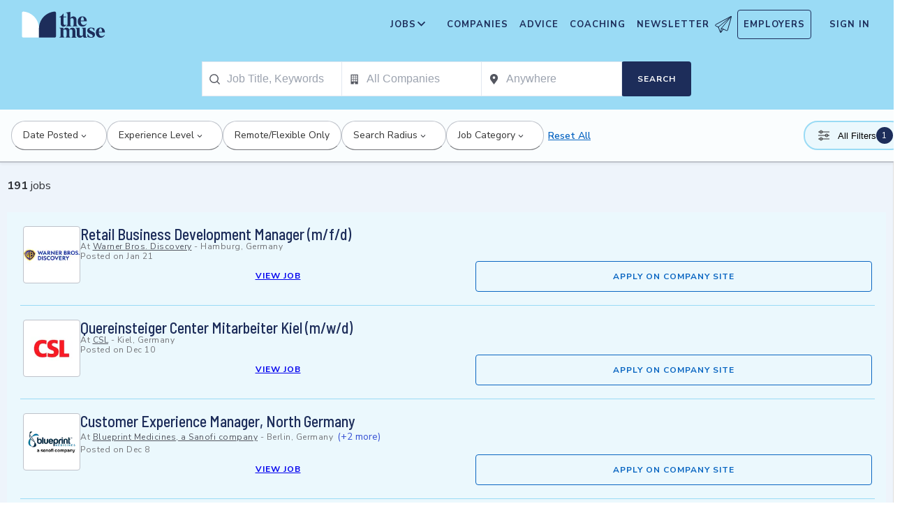

--- FILE ---
content_type: text/html; charset=utf-8
request_url: https://www.themuse.com/hiring/location/neustadt-in-holstein-germany/
body_size: 27554
content:
<!DOCTYPE html><html lang="en" class="__variable_68d6dd __variable_c14089"><head><meta charSet="utf-8"/><meta name="viewport" content="width=device-width, height=device-height, initial-scale=1"/><link rel="stylesheet" href="https://themuse-renderer.vercel.app/_next/static/css/2cc34da3afd98b63.css?dpl=dpl_65LKvkipg9MyKWpfTwYCSHvbUxV3" data-precedence="next"/><link rel="stylesheet" href="https://themuse-renderer.vercel.app/_next/static/css/61a99921ae38e7b4.css?dpl=dpl_65LKvkipg9MyKWpfTwYCSHvbUxV3" data-precedence="next"/><link rel="stylesheet" href="https://themuse-renderer.vercel.app/_next/static/css/071217ef94935b39.css?dpl=dpl_65LKvkipg9MyKWpfTwYCSHvbUxV3" data-precedence="next"/><link rel="stylesheet" href="https://themuse-renderer.vercel.app/_next/static/css/ccf250451061f81f.css?dpl=dpl_65LKvkipg9MyKWpfTwYCSHvbUxV3" data-precedence="next"/><link rel="stylesheet" href="https://themuse-renderer.vercel.app/_next/static/css/5c435868c1b110b6.css?dpl=dpl_65LKvkipg9MyKWpfTwYCSHvbUxV3" data-precedence="next"/><link rel="stylesheet" href="https://themuse-renderer.vercel.app/_next/static/css/b57f51823ca2a25d.css?dpl=dpl_65LKvkipg9MyKWpfTwYCSHvbUxV3" data-precedence="next"/><link rel="stylesheet" href="https://themuse-renderer.vercel.app/_next/static/css/0a5595884c60eb8f.css?dpl=dpl_65LKvkipg9MyKWpfTwYCSHvbUxV3" data-precedence="next"/><link rel="stylesheet" href="https://themuse-renderer.vercel.app/_next/static/css/a396f05f7847d413.css?dpl=dpl_65LKvkipg9MyKWpfTwYCSHvbUxV3" data-precedence="next"/><link rel="stylesheet" href="https://themuse-renderer.vercel.app/_next/static/css/f8a0aafa1e3736b9.css?dpl=dpl_65LKvkipg9MyKWpfTwYCSHvbUxV3" data-precedence="next"/><link rel="stylesheet" href="https://themuse-renderer.vercel.app/_next/static/css/18dd9705f7233706.css?dpl=dpl_65LKvkipg9MyKWpfTwYCSHvbUxV3" data-precedence="next"/><link rel="stylesheet" href="https://themuse-renderer.vercel.app/_next/static/css/6ca385c96c64095d.css?dpl=dpl_65LKvkipg9MyKWpfTwYCSHvbUxV3" data-precedence="next"/><link rel="stylesheet" href="https://themuse-renderer.vercel.app/_next/static/css/6b2460ac8ad832c2.css?dpl=dpl_65LKvkipg9MyKWpfTwYCSHvbUxV3" data-precedence="next"/><link rel="stylesheet" href="https://themuse-renderer.vercel.app/_next/static/css/e8450e51d70d75da.css?dpl=dpl_65LKvkipg9MyKWpfTwYCSHvbUxV3" data-precedence="next"/><link rel="stylesheet" href="https://themuse-renderer.vercel.app/_next/static/css/b756f84222882bd0.css?dpl=dpl_65LKvkipg9MyKWpfTwYCSHvbUxV3" data-precedence="next"/><link rel="preload" as="script" fetchPriority="low" href="https://themuse-renderer.vercel.app/_next/static/chunks/webpack-80910be6be3808cf.js?dpl=dpl_65LKvkipg9MyKWpfTwYCSHvbUxV3"/><script src="https://themuse-renderer.vercel.app/_next/static/chunks/7eeef67d-82a5c25b638cfadd.js?dpl=dpl_65LKvkipg9MyKWpfTwYCSHvbUxV3" async=""></script><script src="https://themuse-renderer.vercel.app/_next/static/chunks/4079-d159010a35fcf975.js?dpl=dpl_65LKvkipg9MyKWpfTwYCSHvbUxV3" async=""></script><script src="https://themuse-renderer.vercel.app/_next/static/chunks/main-app-ce4f48bac08a1efb.js?dpl=dpl_65LKvkipg9MyKWpfTwYCSHvbUxV3" async=""></script><script src="https://themuse-renderer.vercel.app/_next/static/chunks/4103-0113b625b23f227c.js?dpl=dpl_65LKvkipg9MyKWpfTwYCSHvbUxV3" async=""></script><script src="https://themuse-renderer.vercel.app/_next/static/chunks/5263-3fdbb4055a5f88fd.js?dpl=dpl_65LKvkipg9MyKWpfTwYCSHvbUxV3" async=""></script><script src="https://themuse-renderer.vercel.app/_next/static/chunks/1409-9ed3e8c10068c543.js?dpl=dpl_65LKvkipg9MyKWpfTwYCSHvbUxV3" async=""></script><script src="https://themuse-renderer.vercel.app/_next/static/chunks/13-cdc5f09203cc5880.js?dpl=dpl_65LKvkipg9MyKWpfTwYCSHvbUxV3" async=""></script><script src="https://themuse-renderer.vercel.app/_next/static/chunks/2456-15299a54b1f664ad.js?dpl=dpl_65LKvkipg9MyKWpfTwYCSHvbUxV3" async=""></script><script src="https://themuse-renderer.vercel.app/_next/static/chunks/6706-7a2a3adbbef7841a.js?dpl=dpl_65LKvkipg9MyKWpfTwYCSHvbUxV3" async=""></script><script src="https://themuse-renderer.vercel.app/_next/static/chunks/9362-b12f8b2480777579.js?dpl=dpl_65LKvkipg9MyKWpfTwYCSHvbUxV3" async=""></script><script src="https://themuse-renderer.vercel.app/_next/static/chunks/9463-00cf1d65e04cdf35.js?dpl=dpl_65LKvkipg9MyKWpfTwYCSHvbUxV3" async=""></script><script src="https://themuse-renderer.vercel.app/_next/static/chunks/3978-733df1f235e87768.js?dpl=dpl_65LKvkipg9MyKWpfTwYCSHvbUxV3" async=""></script><script src="https://themuse-renderer.vercel.app/_next/static/chunks/app/search/%5B%5B...params%5D%5D/layout-d5200b4aaa6700d5.js?dpl=dpl_65LKvkipg9MyKWpfTwYCSHvbUxV3" async=""></script><script src="https://themuse-renderer.vercel.app/_next/static/chunks/2615-94eca01693bc2cda.js?dpl=dpl_65LKvkipg9MyKWpfTwYCSHvbUxV3" async=""></script><script src="https://themuse-renderer.vercel.app/_next/static/chunks/6643-af9b8fcc425cabf3.js?dpl=dpl_65LKvkipg9MyKWpfTwYCSHvbUxV3" async=""></script><script src="https://themuse-renderer.vercel.app/_next/static/chunks/app/search/%5B%5B...params%5D%5D/page-14fd06ad18f88556.js?dpl=dpl_65LKvkipg9MyKWpfTwYCSHvbUxV3" async=""></script><script src="https://themuse-renderer.vercel.app/_next/static/chunks/app/global-error-b038fd9a713b66ea.js?dpl=dpl_65LKvkipg9MyKWpfTwYCSHvbUxV3" async=""></script><script src="https://themuse-renderer.vercel.app/_next/static/chunks/684-e473e68463dc87d6.js?dpl=dpl_65LKvkipg9MyKWpfTwYCSHvbUxV3" async=""></script><script src="https://themuse-renderer.vercel.app/_next/static/chunks/app/layout-7f2832e3a1945918.js?dpl=dpl_65LKvkipg9MyKWpfTwYCSHvbUxV3" async=""></script><link rel="preload" href="https://www.googletagmanager.com/gtm.js?id=GTM-P3K3QB" as="script"/><meta name="next-size-adjust" content=""/><link rel="preconnect" href="https://connect.facebook.net"/><link rel="preconnect" href="https://snap.licdn.com"/><link rel="preconnect" href="https://track-1.themuse.com"/><link rel="preconnect" href="https://www.googletagmanager.com"/><link rel="dns-prefetch" href="https://connect.facebook.net"/><link rel="dns-prefetch" href="https://snap.licdn.com"/><link rel="dns-prefetch" href="https://track-1.themuse.com"/><link rel="dns-prefetch" href="https://www.googletagmanager.com"/><link rel="apple-touch-icon" sizes="180x180" href="https://public-assets.themuse.com/images/favicons/apple-touch-icon.png"/><link rel="icon" type="image/png" sizes="32x32" href="https://public-assets.themuse.com/images/favicons/favicon-32x32.png"/><link rel="icon" type="image/png" sizes="16x16" href="https://public-assets.themuse.com/images/favicons/favicon-16x16.png"/><link rel="shortcut icon" href="https://public-assets.themuse.com/images/favicons/favicon.ico" sizes="any"/><meta name="theme-color" content="#9ADBF5"/><title>Search Jobs | The Muse</title><meta name="description" content="Search thousands of jobs from entry-level to executive positions"/><meta name="publisher" content="The Muse"/><meta name="robots" content="index, follow"/><meta name="googlebot" content="index, follow, max-video-preview:-1, max-image-preview:large, max-snippet:-1"/><meta name="format-detection" content="telephone=no, address=no, email=no"/><meta property="og:title" content="Search Jobs"/><meta property="og:description" content="Search thousands of jobs from entry-level to executive positions"/><meta property="og:locale" content="en_US"/><meta property="og:image" content="https://assets.themuse.com/uploaded/companies/1327/small_logo.png"/><meta property="og:image:width" content="720"/><meta property="og:image:height" content="320"/><meta property="og:type" content="website"/><meta name="twitter:card" content="summary_large_image"/><meta name="twitter:site" content="@TheMuse"/><meta name="twitter:creator" content="@themuse"/><meta name="twitter:title" content="Search Jobs"/><meta name="twitter:description" content="Search thousands of jobs from entry-level to executive positions"/><meta name="twitter:image" content="https://assets.themuse.com/uploaded/companies/1327/small_logo.png"/><link rel="icon" href="https://themuse-renderer.vercel.app/images/logo16x16.png" type="image/png" sizes="16x16"/><link rel="icon" href="https://themuse-renderer.vercel.app/images/logo32x32.png" type="image/png" sizes="32x32"/><link rel="apple-touch-icon" href="https://themuse-renderer.vercel.app/images/apple-touch-icon.png" type="image/png" sizes="180x180"/><script src="https://themuse-renderer.vercel.app/_next/static/chunks/polyfills-42372ed130431b0a.js?dpl=dpl_65LKvkipg9MyKWpfTwYCSHvbUxV3" noModule=""></script></head><body><div hidden=""><!--$--><!--/$--></div><script>(self.__next_s=self.__next_s||[]).push([0,{"children":"\n              window.dataLayer = window.dataLayer || [];\n            ","id":"DataLayer-Setup"}])</script><script>(self.__next_s=self.__next_s||[]).push([0,{"children":"\n            const noop = () => null;\n            window.OskarTS = window.OskarTS || {\n              q: [],\n              capture: noop,\n              getOskarID: noop,\n              getSessionID: noop\n            };\n          ","id":"ASYNC_OSKAR (deprecated)"}])</script><script>
        if (typeof window !== 'undefined') {
          try {
            localStorage.setItem('user_geo_context', '{"country":"US","city":"Columbus","region":"OH","latitude":"39.9625","longitude":"-83.0061","timezone":"America/New_York"}');

            // Also set on window for immediate access
            window.__geo_context = {"country":"US","city":"Columbus","region":"OH","latitude":"39.9625","longitude":"-83.0061","timezone":"America/New_York"};

          } catch (error) {
            console.debug('Failed to set geo context:', error);
          }
        }
      </script><!--$?--><template id="B:0"></template><div class="loading_pageWrapper__Ww9vB"><div class="loading_navWrapper__WikcP"><header class="header_header__LTrRV"><a tabindex="0" aria-label="Skip to main content" class="header_skipNav__lTTlW" href="#">Skip to main content</a><a class="header_logoAnchor__ivx_7" href="https://www.themuse.com/" aria-label="Home Page"><svg xmlns="http://www.w3.org/2000/svg" aria-labelledby="MuseColorLogo" aria-describedby="MuseColorLogoDesc" viewBox="0 0 103 33" width="1em" height="1em" class="header_logo__iydRN"><title id="MuseColorLogo">The Muse Logo</title><desc id="MuseColorLogoDesc">A logo with &amp;quat;the muse&amp;quat; in dark blue text.</desc><path d="M48.0115 15.3357V7.68611H46.248V7.2835C48.2884 6.55237 49.991 5.10037 51.0351 3.20105H51.5383V6.78024H54.8155V7.68611H51.5383V15.0458C51.5383 16.306 52.0456 17.2641 53.1004 17.2641C53.6868 17.2517 54.2465 17.0171 54.6666 16.6079L54.9685 16.7085C54.3123 18.0694 53.2011 19.2772 51.2887 19.2772C49.2193 19.1524 48.0115 17.7513 48.0115 15.3357Z" fill="#1D2D5A"></path><path d="M56.3294 16.4307V4.08277C56.3294 2.41999 55.4195 2.267 54.562 2.267L54.5137 1.91673L59.8039 1.01086V8.92212C60.1575 8.22335 60.6981 7.63651 61.3657 7.22704C62.0332 6.81756 62.8013 6.60155 63.5844 6.6031C65.5532 6.6031 67.4173 7.91561 67.4173 10.5366V16.4831C67.4173 18.1459 68.3231 18.4478 69.08 18.6008V18.9511H62.4773V18.6008C63.1335 18.4478 63.8864 18.1459 63.8864 16.4831V10.9875C63.8864 9.42539 62.9805 8.82147 61.974 8.76913C61.1689 8.77371 60.3947 9.07966 59.8039 9.62669V16.4307C59.8039 18.0935 60.6092 18.3955 61.3661 18.5485V18.9028H54.6063V18.5565C55.4115 18.3955 56.3294 18.0935 56.3294 16.4307Z" fill="#1D2D5A"></path><path d="M68.9795 12.8516C68.9795 8.92218 71.2985 6.60315 74.7247 6.60315C78.5052 6.60315 80.1156 9.52609 80.0673 12.5497H72.607C72.76 15.8269 74.3704 17.24 76.2305 17.24C76.9032 17.2126 77.5622 17.0406 78.1624 16.7356C78.7627 16.4306 79.2902 15.9998 79.709 15.4726L80.011 15.5249C79.6181 16.5857 78.9105 17.5011 77.9831 18.1486C77.0556 18.7962 75.9525 19.145 74.8213 19.1484C72.0031 19.1524 68.9795 17.0871 68.9795 12.8516ZM76.629 11.7968C76.629 9.9287 76.1218 7.36811 74.7126 7.36811C73.3035 7.36811 72.6996 10.0897 72.6473 11.7968H76.629Z" fill="#1D2D5A"></path><path d="M62.5256 30.192V24.6964C62.5256 23.1866 61.5714 22.5827 60.5126 22.5827C59.7931 22.5904 59.1052 22.8794 58.5962 23.3879C58.6378 23.6717 58.654 23.9587 58.6445 24.2455V30.192C58.6445 31.8548 59.3531 32.1567 60.0576 32.3097V32.66H53.8575V32.3097C54.562 32.1567 55.2706 31.8548 55.2706 30.192V24.7487C55.2706 23.2349 54.3607 22.631 53.2576 22.631C52.5615 22.6434 51.8946 22.913 51.3854 23.3879V30.192C51.3854 31.8548 52.09 32.1567 52.7946 32.3097V32.66H46.2441V32.3097C47.1017 32.1567 47.9552 31.8548 47.9552 30.192V22.9853C47.9552 21.3225 47.1017 21.0165 46.2441 20.9159V20.5696H51.3854V22.8363C52.243 21.4755 53.4508 20.469 55.1659 20.469C55.9401 20.4344 56.7018 20.6726 57.3183 21.142C57.9348 21.6114 58.3671 22.2822 58.5398 23.0376C59.3974 21.5762 60.6092 20.469 62.4209 20.469C64.3897 20.469 66.0001 21.7775 66.0001 24.3985V30.345C66.0001 32.0118 66.91 32.3137 67.6629 32.4627V32.817H61.2212V32.4627C61.821 32.1567 62.5256 31.8427 62.5256 30.192Z" fill="#1D2D5A"></path><path d="M67.7195 28.8794V22.9329C67.7195 21.2701 66.8096 20.9681 66.0044 20.8675V20.5132H71.198V28.4285C71.198 29.9906 72.1039 30.5945 73.1104 30.6468C73.9368 30.6277 74.7269 30.3036 75.3288 29.7369V22.9852C75.3288 21.3224 74.5719 21.0164 73.9197 20.9158V20.5696H78.8556V30.2966C78.8556 31.9593 79.7655 32.2613 80.5224 32.4143V32.7645H76.3474C75.8974 32.1445 75.572 31.4431 75.3892 30.6992C74.9732 31.3583 74.4017 31.9052 73.7251 32.292C73.0484 32.6788 72.2871 32.8936 71.508 32.9175C69.5353 32.8129 67.7195 31.5004 67.7195 28.8794Z" fill="#1D2D5A"></path><path d="M80.9732 31.907V28.3762H81.3758C82.789 31.2508 84.1498 32.1083 85.563 32.1083C86.7708 32.1083 87.3747 31.4521 87.3747 30.5462C87.3747 29.0807 85.7119 28.6781 83.8962 27.8729C81.7301 26.9147 80.6753 25.8075 80.6753 24.1448C80.6753 21.9264 82.4387 20.3643 85.414 20.3643C86.7958 20.4129 88.1584 20.7031 89.4401 21.2218V24.495H89.0375C87.9303 21.7251 86.6218 21.1695 85.4583 21.1695C84.2021 21.1695 83.4452 21.8257 83.4452 22.6833C83.4452 23.9434 85.2087 24.2937 87.427 25.4049C88.7355 25.9565 90.197 26.8141 90.197 28.9318C90.197 31.4521 88.2846 32.8612 85.563 32.8612C83.9849 32.851 82.4246 32.5266 80.9732 31.907Z" fill="#1D2D5A"></path><path d="M91.2437 26.6087C91.2437 22.6793 93.5627 20.3602 96.9889 20.3602C100.721 20.3602 102.384 23.2832 102.331 26.3068H94.8671C95.0201 29.584 96.6346 30.9931 98.4906 30.9931C99.1631 30.9664 99.8219 30.7951 100.422 30.4908C101.022 30.1865 101.55 29.7564 101.969 29.2297L102.271 29.282C101.877 30.3428 101.169 31.258 100.241 31.9054C99.3125 32.5529 98.209 32.9018 97.0774 32.9055C94.231 32.9136 91.2437 30.8482 91.2437 26.6087ZM98.8529 25.5499C98.8529 23.6858 98.3497 21.1212 96.9406 21.1212C95.5314 21.1212 94.9275 23.8468 94.8712 25.5499H98.8529Z" fill="#1D2D5A"></path><path d="M21.3126 21.8795V21.5459C21.3164 16.3199 19.3644 11.2816 15.8407 7.4221C12.317 3.56264 7.47667 1.16144 2.27184 0.69081C1.81122 0.645113 1.35124 0.783661 0.992486 1.07616C0.633737 1.36866 0.405416 1.79131 0.357422 2.25169V21.8961V30.8646C0.363487 31.3303 0.551411 31.7752 0.881075 32.1042C1.21074 32.4333 1.656 32.6204 2.12175 32.6256H21.3126V21.8795Z" fill="white"></path><path d="M21.3125 21.8795V21.546C21.3088 16.3199 23.2607 11.2816 26.7844 7.42217C30.3081 3.56272 35.1485 1.16151 40.3533 0.690883C40.5893 0.670889 40.8269 0.698502 41.0519 0.772106C41.277 0.845709 41.485 0.963801 41.6636 1.11935C41.8422 1.2749 41.9876 1.46472 42.0914 1.67759C42.1952 1.89045 42.2552 2.12201 42.2677 2.35849V21.9529V30.9213C42.2625 31.3868 42.0753 31.8317 41.7462 32.1608C41.417 32.4899 40.9722 32.6771 40.5067 32.6823H21.3125V21.8795Z" fill="#1D2D5A"></path></svg></a><div class="header_newsletterWrapper__vZB1B"><div class="header_menuItem__NTVuQ"><a class="header_newsletterButton__FdiOh" href="https://www.themuse.com/email-signup" aria-label="Open Newsletter Modal">Newsletter <svg width="20" height="20" viewBox="0 0 24 24" aria-hidden="true" aria-labelledby="tm-icon-arrowDownShape"><g stroke="#000" stroke-linecap="round" stroke-linejoin="round" clip-path="url(#Airplane)"><path d="M4.953 15.765 23.299.617M9.231 17.6l7.489 3.21a1.07 1.07 0 0 0 1.452-.7L23.48 1.18a.535.535 0 0 0-.769-.616L1.063 12.208a1.071 1.071 0 0 0 .086 1.927l3.8 1.63"></path><path d="m4.953 15.765 2.6 7.2a.806.806 0 0 0 1.43.168l2.89-4.4"></path><path d="M23.299.617 9.23 17.6l-.915 5.9"></path></g><defs><clipPath id="Airplane"><path fill="#fff" d="M0 0h24v24H0z"></path></clipPath></defs></svg></a></div></div><nav class="header_navItems__bJ1FL"><div class="header_navItem__gQwCU"><button type="button" class="header_navButton__5gZ6n header_hamburgerButton__IGLjV" aria-label="Open Navigation Menu" aria-haspopup="true"><svg height="1em" width="1em"><path fill="none" stroke="#FFF" stroke-linecap="round" d="M.5.5h18m-18 16h18m-18-8h18"></path></svg></button></div><ul class="header_menu__VGAiH header_mainMenu__t2GwC"><li class="header_menuItemSubNav__qOBog" data-key="jobs"><div class="header_trigger__UVPz4"></div><details class="header_subMenu__LlKvP"><summary class="header_menuItem__NTVuQ" aria-label="Open Jobs Sub Menu"><span class="header_menuItemLink__V59xT">Jobs</span><svg width="1em" height="1em" viewBox="0 0 10 10" aria-hidden="true" aria-labelledby="tm-icon-arrowUpShape" class="header_arrowUp__It7o8"><path fill="#333" d="M5 .757L9.243 5l-.943.943-3.3-3.3-3.3 3.3L.757 5z"></path></svg><svg width="1em" height="1em" viewBox="0 0 10 10" aria-hidden="true" aria-labelledby="tm-icon-arrowDownShape" class="header_arrowDown__ouktZ"><path fill="#333" d="M5 9.243L.757 5l.943-.943 3.3 3.3 3.3-3.3.943.943z"></path></svg></summary><ul class="header_detailsList__Uc0eh"><li class="header_subMenuItem__d4sEO header_hiddenMobile__gApYJ"><a class="header_menuItemLink__V59xT header_subMenuItemLink__u5Lqi" href="https://www.themuse.com/search/category/account_management/">Account Management</a></li><li class="header_subMenuItem__d4sEO header_hiddenMobile__gApYJ"><a class="header_menuItemLink__V59xT header_subMenuItemLink__u5Lqi" href="https://www.themuse.com/search/category/accounting_finance/">Accounting and Finance</a></li><li class="header_subMenuItem__d4sEO"><a class="header_menuItemLink__V59xT header_subMenuItemLink__u5Lqi" href="https://www.themuse.com/search/category/administration_office/">Administration and Office</a></li><li class="header_subMenuItem__d4sEO"><a class="header_menuItemLink__V59xT header_subMenuItemLink__u5Lqi" href="https://www.themuse.com/search/category/advertising_marketing/">Advertising and Marketing</a></li><li class="header_subMenuItem__d4sEO header_hiddenMobile__gApYJ"><a class="header_menuItemLink__V59xT header_subMenuItemLink__u5Lqi" href="https://www.themuse.com/search/category/arts/">Arts</a></li><li class="header_subMenuItem__d4sEO header_hiddenMobile__gApYJ"><a class="header_menuItemLink__V59xT header_subMenuItemLink__u5Lqi" href="https://www.themuse.com/search/category/business_operations/">Business Operations</a></li><li class="header_subMenuItem__d4sEO"><a class="header_menuItemLink__V59xT header_subMenuItemLink__u5Lqi" href="https://www.themuse.com/search/category/computer_it/">Computer and IT</a></li><li class="header_subMenuItem__d4sEO"><a class="header_menuItemLink__V59xT header_subMenuItemLink__u5Lqi" href="https://www.themuse.com/search/category/customer_service/">Customer Service</a></li><li class="header_subMenuItem__d4sEO header_hiddenMobile__gApYJ"><a class="header_menuItemLink__V59xT header_subMenuItemLink__u5Lqi" href="https://www.themuse.com/search/category/data_analytics/">Data and Analytics</a></li><li class="header_subMenuItem__d4sEO"><a class="header_menuItemLink__V59xT header_subMenuItemLink__u5Lqi" href="https://www.themuse.com/search/category/design_ux/">Design and UX</a></li><li class="header_subMenuItem__d4sEO header_hiddenMobile__gApYJ"><a class="header_menuItemLink__V59xT header_subMenuItemLink__u5Lqi" href="https://www.themuse.com/search/category/education/">Education</a></li><li class="header_subMenuItem__d4sEO header_hiddenMobile__gApYJ"><a class="header_menuItemLink__V59xT header_subMenuItemLink__u5Lqi" href="https://www.themuse.com/search/category/healthcare/">Healthcare</a></li><li class="header_subMenuItem__d4sEO"><a class="header_menuItemLink__V59xT header_subMenuItemLink__u5Lqi" href="https://www.themuse.com/search/category/human_resources_recruitment/">Human Resources and Recruitment</a></li><li class="header_subMenuItem__d4sEO header_hiddenMobile__gApYJ"><a class="header_menuItemLink__V59xT header_subMenuItemLink__u5Lqi" href="https://www.themuse.com/search/category/management/">Management</a></li><li class="header_subMenuItem__d4sEO header_hiddenMobile__gApYJ"><a class="header_menuItemLink__V59xT header_subMenuItemLink__u5Lqi" href="https://www.themuse.com/search/category/media_pr_communications/">Media, PR, and Communications</a></li><li class="header_subMenuItem__d4sEO"><a class="header_menuItemLink__V59xT header_subMenuItemLink__u5Lqi" href="https://www.themuse.com/search/category/product_management/">Product Management</a></li><li class="header_subMenuItem__d4sEO header_hiddenMobile__gApYJ"><a class="header_menuItemLink__V59xT header_subMenuItemLink__u5Lqi" href="https://www.themuse.com/search/category/project_management/">Project Management</a></li><li class="header_subMenuItem__d4sEO"><a class="header_menuItemLink__V59xT header_subMenuItemLink__u5Lqi" href="https://www.themuse.com/search/category/sales/">Sales</a></li><li class="header_subMenuItem__d4sEO"><a class="header_menuItemLink__V59xT header_subMenuItemLink__u5Lqi" href="https://www.themuse.com/search/category/software_engineering/">Software Engineering</a></li><li class="header_subMenuItem__d4sEO header_hiddenMobile__gApYJ"><a class="header_menuItemLink__V59xT header_subMenuItemLink__u5Lqi" href="https://www.themuse.com/search/category/writing_editing/">Writing and Editing</a></li><li class="header_subMenuItem__d4sEO"><a class="header_menuItemLink__V59xT header_subMenuItemLink__u5Lqi" href="https://www.themuse.com/search/">View All Jobs <svg viewBox="0 0 6.89 11.31" width="1em" height="1em" aria-hidden="true" aria-labelledby="tm-icon-arrowRightShape"><path fill="#53b6d0" d="M1.24 11.31L0 10.07l4.42-4.42L0 1.24 1.24 0l5.65 5.65-5.65 5.66z"></path></svg></a></li></ul></details></li><li class="header_menuItem__NTVuQ" data-key="companies"><a class="header_menuItemLink__V59xT" href="https://www.themuse.com/companies" data-link="companies">Companies</a></li><li class="header_menuItem__NTVuQ" data-key="advice"><a class="header_menuItemLink__V59xT" href="https://www.themuse.com/advice" data-link="advice">Advice</a></li><li class="header_menuItem__NTVuQ" data-key="coaching"><a class="header_menuItemLink__V59xT" href="https://www.themuse.com/coaching" data-link="coaching">Coaching</a></li><li class="header_menuItem__NTVuQ" data-key="newsletter"><a class="header_menuItemLink__V59xT" href="https://www.themuse.com/email-signup" data-link="newsletter">Newsletter<svg width="24" height="24" viewBox="0 0 24 24" aria-hidden="true" aria-labelledby="tm-icon-arrowDownShape"><g stroke="#000" stroke-linecap="round" stroke-linejoin="round" clip-path="url(#Airplane)"><path d="M4.953 15.765 23.299.617M9.231 17.6l7.489 3.21a1.07 1.07 0 0 0 1.452-.7L23.48 1.18a.535.535 0 0 0-.769-.616L1.063 12.208a1.071 1.071 0 0 0 .086 1.927l3.8 1.63"></path><path d="m4.953 15.765 2.6 7.2a.806.806 0 0 0 1.43.168l2.89-4.4"></path><path d="M23.299.617 9.23 17.6l-.915 5.9"></path></g><defs><clipPath id="Airplane"><path fill="#fff" d="M0 0h24v24H0z"></path></clipPath></defs></svg></a></li><li class="header_menuItem__NTVuQ header_outlined__eyBEe" data-key="employers"><a class="header_menuItemLink__V59xT" href="https://share.hsforms.com/1j7c2fX44SWaLy4i8zsHqJwr1cv3" data-link="employers">Employers</a></li></ul><div class="header_navItem__gQwCU"><a tabindex="0" class="header_signIn__A2xJt header_menuItemLink__V59xT" aria-label="Sign In" href="https://www.themuse.com/user/login">Sign In</a></div><ul class="header_menu__VGAiH header_userMenu__r0mXR" aria-label="Hi undefined"><li class="header_menuItem__NTVuQ"><a class="header_menuItemLink__V59xT" data-header-link="saved-companies" href="https://www.themuse.com/companies?favorited=true">Saved Companies</a></li><li class="header_menuItem__NTVuQ"><a class="header_menuItemLink__V59xT" data-header-link="account-settings" href="https://www.themuse.com/user">Account Settings</a></li><li class="header_menuItem__NTVuQ"><a class="header_menuItemLink__V59xT" data-header-link="sign-out" href="https://www.themuse.com/user/logout">Sign Out</a></li></ul><button class="header_closeButton__OJNzq" tabindex="0" type="button" aria-label="Close Navigation Menu"><svg viewBox="0 0 18 19" aria-hidden="true" height="1em" width="1em"><path d="M.818 1.258l16.417 16.418m-.053-16.418L.765 17.676" fill="none" fill-rule="evenodd" stroke="#333" stroke-width="1.35"></path></svg></button></nav></header><section class="loading_dropdownNav__1SluO"><div class="loading_skeleton__lSaP3" style="width:200px;height:40px"></div><div class="loading_skeleton__lSaP3" style="width:150px;height:40px"></div><div class="loading_skeleton__lSaP3" style="width:120px;height:40px"></div><div class="loading_skeleton__lSaP3" style="width:80px;height:40px"></div></section><section class="loading_filterNav__XdLTH"><div class="loading_skeleton__lSaP3" style="width:100%;height:48px"></div></section></div><div class="loading_mainContent__9OeYA"><div class="loading_jobList__9_HIP"><div class="loading_jobContentHeader__3h7F3"><div class="loading_skeleton__lSaP3" style="width:200px;height:32px"></div></div><div class="loading_jobResults__6UzGg"><div class="styles_jobTile__hua_d skeleton_skeletonJobTile__rN4HM"><div class="styles_logo__4AEEc skeleton_skeletonLogo__sFHN4 skeleton_skeleton__HGoIh"><svg class="NullLogo_nullLogo__xdC8v " width="80" height="80" viewBox="0 0 29 37" fill="none" xmlns="http://www.w3.org/2000/svg"><g clip-path="url(#clip0_611_2508)"><path d="M28.5 35.0277C28.5 35.2929 28.3946 35.5473 28.2071 35.7348C28.0196 35.9223 27.7652 36.0277 27.5 36.0277H14.5V1.9717C14.4999 1.78781 14.5504 1.60745 14.6461 1.45043C14.7418 1.29341 14.879 1.16582 15.0425 1.08169C15.206 0.997558 15.3895 0.96014 15.5729 0.973549C15.7563 0.986959 15.9325 1.05068 16.082 1.1577L28.082 9.7297C28.2114 9.82232 28.3169 9.94451 28.3896 10.0861C28.4623 10.2277 28.5001 10.3845 28.5 10.5437V35.0277Z" stroke="#767676" stroke-linecap="round" stroke-linejoin="round"></path><path d="M26.4995 8.60008V3.02808" stroke="#767676" stroke-linecap="round" stroke-linejoin="round"></path><path d="M14.5 10.0282H18.5" stroke="#767676" stroke-linecap="round" stroke-linejoin="round"></path><path d="M14.5 16.028H20.5" stroke="#767676" stroke-linecap="round" stroke-linejoin="round"></path><path d="M0.499756 22.028H6.49976" stroke="#767676" stroke-linecap="round" stroke-linejoin="round"></path><path d="M0.499756 28.0281H6.49976" stroke="#767676" stroke-linecap="round" stroke-linejoin="round"></path><path d="M14.5 22.028H23.5" stroke="#767676" stroke-linecap="round" stroke-linejoin="round"></path><path d="M18.5002 36.0281V29.0281C18.5002 28.7629 18.6056 28.5085 18.7931 28.321C18.9807 28.1334 19.235 28.0281 19.5002 28.0281H23.5002C23.7655 28.0281 24.0198 28.1334 24.2074 28.321C24.3949 28.5085 24.5002 28.7629 24.5002 29.0281V36.0281" stroke="#767676" stroke-linecap="round" stroke-linejoin="round"></path><path d="M14.4998 16.028H1.49976C1.23454 16.028 0.980185 16.1333 0.792649 16.3208C0.605113 16.5084 0.499756 16.7627 0.499756 17.028V35.028C0.499756 35.2932 0.605113 35.5475 0.792649 35.7351C0.980185 35.9226 1.23454 36.028 1.49976 36.028H14.4998" stroke="#767676" stroke-linecap="round" stroke-linejoin="round"></path></g><defs><clipPath id="clip0_611_2508"><rect width="29" height="37" fill="white"></rect></clipPath></defs></svg></div><div class="styles_body__Utwe2 skeleton_skeletonBody__9OiSA"><h2 class="styles_title__hASwV skeleton_skeletonTitle__FPLSK skeleton_skeleton__HGoIh"></h2><div class="styles_details__ABjND skeleton_skeletonDetails__DA63N skeleton_skeleton__HGoIh"></div><div class="styles_details__ABjND skeleton_skeletonDetailsWide__FJEhc skeleton_skeleton__HGoIh"></div><div class="styles_ctaWrapper__Le7c6 skeleton_skeletonCtaWrapper__8oleY"><a class="styles_cta__SyP4y styles_btn__av8m5 styles_disabled__xqydF skeleton_skeletonButtonWide__BzjdR skeleton_skeleton__HGoIh"> </a></div></div><div> </div></div><div class="styles_jobTile__hua_d skeleton_skeletonJobTile__rN4HM"><div class="styles_logo__4AEEc skeleton_skeletonLogo__sFHN4 skeleton_skeleton__HGoIh"><svg class="NullLogo_nullLogo__xdC8v " width="80" height="80" viewBox="0 0 29 37" fill="none" xmlns="http://www.w3.org/2000/svg"><g clip-path="url(#clip0_611_2508)"><path d="M28.5 35.0277C28.5 35.2929 28.3946 35.5473 28.2071 35.7348C28.0196 35.9223 27.7652 36.0277 27.5 36.0277H14.5V1.9717C14.4999 1.78781 14.5504 1.60745 14.6461 1.45043C14.7418 1.29341 14.879 1.16582 15.0425 1.08169C15.206 0.997558 15.3895 0.96014 15.5729 0.973549C15.7563 0.986959 15.9325 1.05068 16.082 1.1577L28.082 9.7297C28.2114 9.82232 28.3169 9.94451 28.3896 10.0861C28.4623 10.2277 28.5001 10.3845 28.5 10.5437V35.0277Z" stroke="#767676" stroke-linecap="round" stroke-linejoin="round"></path><path d="M26.4995 8.60008V3.02808" stroke="#767676" stroke-linecap="round" stroke-linejoin="round"></path><path d="M14.5 10.0282H18.5" stroke="#767676" stroke-linecap="round" stroke-linejoin="round"></path><path d="M14.5 16.028H20.5" stroke="#767676" stroke-linecap="round" stroke-linejoin="round"></path><path d="M0.499756 22.028H6.49976" stroke="#767676" stroke-linecap="round" stroke-linejoin="round"></path><path d="M0.499756 28.0281H6.49976" stroke="#767676" stroke-linecap="round" stroke-linejoin="round"></path><path d="M14.5 22.028H23.5" stroke="#767676" stroke-linecap="round" stroke-linejoin="round"></path><path d="M18.5002 36.0281V29.0281C18.5002 28.7629 18.6056 28.5085 18.7931 28.321C18.9807 28.1334 19.235 28.0281 19.5002 28.0281H23.5002C23.7655 28.0281 24.0198 28.1334 24.2074 28.321C24.3949 28.5085 24.5002 28.7629 24.5002 29.0281V36.0281" stroke="#767676" stroke-linecap="round" stroke-linejoin="round"></path><path d="M14.4998 16.028H1.49976C1.23454 16.028 0.980185 16.1333 0.792649 16.3208C0.605113 16.5084 0.499756 16.7627 0.499756 17.028V35.028C0.499756 35.2932 0.605113 35.5475 0.792649 35.7351C0.980185 35.9226 1.23454 36.028 1.49976 36.028H14.4998" stroke="#767676" stroke-linecap="round" stroke-linejoin="round"></path></g><defs><clipPath id="clip0_611_2508"><rect width="29" height="37" fill="white"></rect></clipPath></defs></svg></div><div class="styles_body__Utwe2 skeleton_skeletonBody__9OiSA"><h2 class="styles_title__hASwV skeleton_skeletonTitle__FPLSK skeleton_skeleton__HGoIh"></h2><div class="styles_details__ABjND skeleton_skeletonDetails__DA63N skeleton_skeleton__HGoIh"></div><div class="styles_details__ABjND skeleton_skeletonDetailsWide__FJEhc skeleton_skeleton__HGoIh"></div><div class="styles_ctaWrapper__Le7c6 skeleton_skeletonCtaWrapper__8oleY"><a class="styles_cta__SyP4y styles_btn__av8m5 styles_disabled__xqydF skeleton_skeletonButtonWide__BzjdR skeleton_skeleton__HGoIh"> </a></div></div><div> </div></div><div class="styles_jobTile__hua_d skeleton_skeletonJobTile__rN4HM"><div class="styles_logo__4AEEc skeleton_skeletonLogo__sFHN4 skeleton_skeleton__HGoIh"><svg class="NullLogo_nullLogo__xdC8v " width="80" height="80" viewBox="0 0 29 37" fill="none" xmlns="http://www.w3.org/2000/svg"><g clip-path="url(#clip0_611_2508)"><path d="M28.5 35.0277C28.5 35.2929 28.3946 35.5473 28.2071 35.7348C28.0196 35.9223 27.7652 36.0277 27.5 36.0277H14.5V1.9717C14.4999 1.78781 14.5504 1.60745 14.6461 1.45043C14.7418 1.29341 14.879 1.16582 15.0425 1.08169C15.206 0.997558 15.3895 0.96014 15.5729 0.973549C15.7563 0.986959 15.9325 1.05068 16.082 1.1577L28.082 9.7297C28.2114 9.82232 28.3169 9.94451 28.3896 10.0861C28.4623 10.2277 28.5001 10.3845 28.5 10.5437V35.0277Z" stroke="#767676" stroke-linecap="round" stroke-linejoin="round"></path><path d="M26.4995 8.60008V3.02808" stroke="#767676" stroke-linecap="round" stroke-linejoin="round"></path><path d="M14.5 10.0282H18.5" stroke="#767676" stroke-linecap="round" stroke-linejoin="round"></path><path d="M14.5 16.028H20.5" stroke="#767676" stroke-linecap="round" stroke-linejoin="round"></path><path d="M0.499756 22.028H6.49976" stroke="#767676" stroke-linecap="round" stroke-linejoin="round"></path><path d="M0.499756 28.0281H6.49976" stroke="#767676" stroke-linecap="round" stroke-linejoin="round"></path><path d="M14.5 22.028H23.5" stroke="#767676" stroke-linecap="round" stroke-linejoin="round"></path><path d="M18.5002 36.0281V29.0281C18.5002 28.7629 18.6056 28.5085 18.7931 28.321C18.9807 28.1334 19.235 28.0281 19.5002 28.0281H23.5002C23.7655 28.0281 24.0198 28.1334 24.2074 28.321C24.3949 28.5085 24.5002 28.7629 24.5002 29.0281V36.0281" stroke="#767676" stroke-linecap="round" stroke-linejoin="round"></path><path d="M14.4998 16.028H1.49976C1.23454 16.028 0.980185 16.1333 0.792649 16.3208C0.605113 16.5084 0.499756 16.7627 0.499756 17.028V35.028C0.499756 35.2932 0.605113 35.5475 0.792649 35.7351C0.980185 35.9226 1.23454 36.028 1.49976 36.028H14.4998" stroke="#767676" stroke-linecap="round" stroke-linejoin="round"></path></g><defs><clipPath id="clip0_611_2508"><rect width="29" height="37" fill="white"></rect></clipPath></defs></svg></div><div class="styles_body__Utwe2 skeleton_skeletonBody__9OiSA"><h2 class="styles_title__hASwV skeleton_skeletonTitle__FPLSK skeleton_skeleton__HGoIh"></h2><div class="styles_details__ABjND skeleton_skeletonDetails__DA63N skeleton_skeleton__HGoIh"></div><div class="styles_details__ABjND skeleton_skeletonDetailsWide__FJEhc skeleton_skeleton__HGoIh"></div><div class="styles_ctaWrapper__Le7c6 skeleton_skeletonCtaWrapper__8oleY"><a class="styles_cta__SyP4y styles_btn__av8m5 styles_disabled__xqydF skeleton_skeletonButtonWide__BzjdR skeleton_skeleton__HGoIh"> </a></div></div><div> </div></div><div class="styles_jobTile__hua_d skeleton_skeletonJobTile__rN4HM"><div class="styles_logo__4AEEc skeleton_skeletonLogo__sFHN4 skeleton_skeleton__HGoIh"><svg class="NullLogo_nullLogo__xdC8v " width="80" height="80" viewBox="0 0 29 37" fill="none" xmlns="http://www.w3.org/2000/svg"><g clip-path="url(#clip0_611_2508)"><path d="M28.5 35.0277C28.5 35.2929 28.3946 35.5473 28.2071 35.7348C28.0196 35.9223 27.7652 36.0277 27.5 36.0277H14.5V1.9717C14.4999 1.78781 14.5504 1.60745 14.6461 1.45043C14.7418 1.29341 14.879 1.16582 15.0425 1.08169C15.206 0.997558 15.3895 0.96014 15.5729 0.973549C15.7563 0.986959 15.9325 1.05068 16.082 1.1577L28.082 9.7297C28.2114 9.82232 28.3169 9.94451 28.3896 10.0861C28.4623 10.2277 28.5001 10.3845 28.5 10.5437V35.0277Z" stroke="#767676" stroke-linecap="round" stroke-linejoin="round"></path><path d="M26.4995 8.60008V3.02808" stroke="#767676" stroke-linecap="round" stroke-linejoin="round"></path><path d="M14.5 10.0282H18.5" stroke="#767676" stroke-linecap="round" stroke-linejoin="round"></path><path d="M14.5 16.028H20.5" stroke="#767676" stroke-linecap="round" stroke-linejoin="round"></path><path d="M0.499756 22.028H6.49976" stroke="#767676" stroke-linecap="round" stroke-linejoin="round"></path><path d="M0.499756 28.0281H6.49976" stroke="#767676" stroke-linecap="round" stroke-linejoin="round"></path><path d="M14.5 22.028H23.5" stroke="#767676" stroke-linecap="round" stroke-linejoin="round"></path><path d="M18.5002 36.0281V29.0281C18.5002 28.7629 18.6056 28.5085 18.7931 28.321C18.9807 28.1334 19.235 28.0281 19.5002 28.0281H23.5002C23.7655 28.0281 24.0198 28.1334 24.2074 28.321C24.3949 28.5085 24.5002 28.7629 24.5002 29.0281V36.0281" stroke="#767676" stroke-linecap="round" stroke-linejoin="round"></path><path d="M14.4998 16.028H1.49976C1.23454 16.028 0.980185 16.1333 0.792649 16.3208C0.605113 16.5084 0.499756 16.7627 0.499756 17.028V35.028C0.499756 35.2932 0.605113 35.5475 0.792649 35.7351C0.980185 35.9226 1.23454 36.028 1.49976 36.028H14.4998" stroke="#767676" stroke-linecap="round" stroke-linejoin="round"></path></g><defs><clipPath id="clip0_611_2508"><rect width="29" height="37" fill="white"></rect></clipPath></defs></svg></div><div class="styles_body__Utwe2 skeleton_skeletonBody__9OiSA"><h2 class="styles_title__hASwV skeleton_skeletonTitle__FPLSK skeleton_skeleton__HGoIh"></h2><div class="styles_details__ABjND skeleton_skeletonDetails__DA63N skeleton_skeleton__HGoIh"></div><div class="styles_details__ABjND skeleton_skeletonDetailsWide__FJEhc skeleton_skeleton__HGoIh"></div><div class="styles_ctaWrapper__Le7c6 skeleton_skeletonCtaWrapper__8oleY"><a class="styles_cta__SyP4y styles_btn__av8m5 styles_disabled__xqydF skeleton_skeletonButtonWide__BzjdR skeleton_skeleton__HGoIh"> </a></div></div><div> </div></div><div class="styles_jobTile__hua_d skeleton_skeletonJobTile__rN4HM"><div class="styles_logo__4AEEc skeleton_skeletonLogo__sFHN4 skeleton_skeleton__HGoIh"><svg class="NullLogo_nullLogo__xdC8v " width="80" height="80" viewBox="0 0 29 37" fill="none" xmlns="http://www.w3.org/2000/svg"><g clip-path="url(#clip0_611_2508)"><path d="M28.5 35.0277C28.5 35.2929 28.3946 35.5473 28.2071 35.7348C28.0196 35.9223 27.7652 36.0277 27.5 36.0277H14.5V1.9717C14.4999 1.78781 14.5504 1.60745 14.6461 1.45043C14.7418 1.29341 14.879 1.16582 15.0425 1.08169C15.206 0.997558 15.3895 0.96014 15.5729 0.973549C15.7563 0.986959 15.9325 1.05068 16.082 1.1577L28.082 9.7297C28.2114 9.82232 28.3169 9.94451 28.3896 10.0861C28.4623 10.2277 28.5001 10.3845 28.5 10.5437V35.0277Z" stroke="#767676" stroke-linecap="round" stroke-linejoin="round"></path><path d="M26.4995 8.60008V3.02808" stroke="#767676" stroke-linecap="round" stroke-linejoin="round"></path><path d="M14.5 10.0282H18.5" stroke="#767676" stroke-linecap="round" stroke-linejoin="round"></path><path d="M14.5 16.028H20.5" stroke="#767676" stroke-linecap="round" stroke-linejoin="round"></path><path d="M0.499756 22.028H6.49976" stroke="#767676" stroke-linecap="round" stroke-linejoin="round"></path><path d="M0.499756 28.0281H6.49976" stroke="#767676" stroke-linecap="round" stroke-linejoin="round"></path><path d="M14.5 22.028H23.5" stroke="#767676" stroke-linecap="round" stroke-linejoin="round"></path><path d="M18.5002 36.0281V29.0281C18.5002 28.7629 18.6056 28.5085 18.7931 28.321C18.9807 28.1334 19.235 28.0281 19.5002 28.0281H23.5002C23.7655 28.0281 24.0198 28.1334 24.2074 28.321C24.3949 28.5085 24.5002 28.7629 24.5002 29.0281V36.0281" stroke="#767676" stroke-linecap="round" stroke-linejoin="round"></path><path d="M14.4998 16.028H1.49976C1.23454 16.028 0.980185 16.1333 0.792649 16.3208C0.605113 16.5084 0.499756 16.7627 0.499756 17.028V35.028C0.499756 35.2932 0.605113 35.5475 0.792649 35.7351C0.980185 35.9226 1.23454 36.028 1.49976 36.028H14.4998" stroke="#767676" stroke-linecap="round" stroke-linejoin="round"></path></g><defs><clipPath id="clip0_611_2508"><rect width="29" height="37" fill="white"></rect></clipPath></defs></svg></div><div class="styles_body__Utwe2 skeleton_skeletonBody__9OiSA"><h2 class="styles_title__hASwV skeleton_skeletonTitle__FPLSK skeleton_skeleton__HGoIh"></h2><div class="styles_details__ABjND skeleton_skeletonDetails__DA63N skeleton_skeleton__HGoIh"></div><div class="styles_details__ABjND skeleton_skeletonDetailsWide__FJEhc skeleton_skeleton__HGoIh"></div><div class="styles_ctaWrapper__Le7c6 skeleton_skeletonCtaWrapper__8oleY"><a class="styles_cta__SyP4y styles_btn__av8m5 styles_disabled__xqydF skeleton_skeletonButtonWide__BzjdR skeleton_skeleton__HGoIh"> </a></div></div><div> </div></div><div class="styles_jobTile__hua_d skeleton_skeletonJobTile__rN4HM"><div class="styles_logo__4AEEc skeleton_skeletonLogo__sFHN4 skeleton_skeleton__HGoIh"><svg class="NullLogo_nullLogo__xdC8v " width="80" height="80" viewBox="0 0 29 37" fill="none" xmlns="http://www.w3.org/2000/svg"><g clip-path="url(#clip0_611_2508)"><path d="M28.5 35.0277C28.5 35.2929 28.3946 35.5473 28.2071 35.7348C28.0196 35.9223 27.7652 36.0277 27.5 36.0277H14.5V1.9717C14.4999 1.78781 14.5504 1.60745 14.6461 1.45043C14.7418 1.29341 14.879 1.16582 15.0425 1.08169C15.206 0.997558 15.3895 0.96014 15.5729 0.973549C15.7563 0.986959 15.9325 1.05068 16.082 1.1577L28.082 9.7297C28.2114 9.82232 28.3169 9.94451 28.3896 10.0861C28.4623 10.2277 28.5001 10.3845 28.5 10.5437V35.0277Z" stroke="#767676" stroke-linecap="round" stroke-linejoin="round"></path><path d="M26.4995 8.60008V3.02808" stroke="#767676" stroke-linecap="round" stroke-linejoin="round"></path><path d="M14.5 10.0282H18.5" stroke="#767676" stroke-linecap="round" stroke-linejoin="round"></path><path d="M14.5 16.028H20.5" stroke="#767676" stroke-linecap="round" stroke-linejoin="round"></path><path d="M0.499756 22.028H6.49976" stroke="#767676" stroke-linecap="round" stroke-linejoin="round"></path><path d="M0.499756 28.0281H6.49976" stroke="#767676" stroke-linecap="round" stroke-linejoin="round"></path><path d="M14.5 22.028H23.5" stroke="#767676" stroke-linecap="round" stroke-linejoin="round"></path><path d="M18.5002 36.0281V29.0281C18.5002 28.7629 18.6056 28.5085 18.7931 28.321C18.9807 28.1334 19.235 28.0281 19.5002 28.0281H23.5002C23.7655 28.0281 24.0198 28.1334 24.2074 28.321C24.3949 28.5085 24.5002 28.7629 24.5002 29.0281V36.0281" stroke="#767676" stroke-linecap="round" stroke-linejoin="round"></path><path d="M14.4998 16.028H1.49976C1.23454 16.028 0.980185 16.1333 0.792649 16.3208C0.605113 16.5084 0.499756 16.7627 0.499756 17.028V35.028C0.499756 35.2932 0.605113 35.5475 0.792649 35.7351C0.980185 35.9226 1.23454 36.028 1.49976 36.028H14.4998" stroke="#767676" stroke-linecap="round" stroke-linejoin="round"></path></g><defs><clipPath id="clip0_611_2508"><rect width="29" height="37" fill="white"></rect></clipPath></defs></svg></div><div class="styles_body__Utwe2 skeleton_skeletonBody__9OiSA"><h2 class="styles_title__hASwV skeleton_skeletonTitle__FPLSK skeleton_skeleton__HGoIh"></h2><div class="styles_details__ABjND skeleton_skeletonDetails__DA63N skeleton_skeleton__HGoIh"></div><div class="styles_details__ABjND skeleton_skeletonDetailsWide__FJEhc skeleton_skeleton__HGoIh"></div><div class="styles_ctaWrapper__Le7c6 skeleton_skeletonCtaWrapper__8oleY"><a class="styles_cta__SyP4y styles_btn__av8m5 styles_disabled__xqydF skeleton_skeletonButtonWide__BzjdR skeleton_skeleton__HGoIh"> </a></div></div><div> </div></div><div class="styles_jobTile__hua_d skeleton_skeletonJobTile__rN4HM"><div class="styles_logo__4AEEc skeleton_skeletonLogo__sFHN4 skeleton_skeleton__HGoIh"><svg class="NullLogo_nullLogo__xdC8v " width="80" height="80" viewBox="0 0 29 37" fill="none" xmlns="http://www.w3.org/2000/svg"><g clip-path="url(#clip0_611_2508)"><path d="M28.5 35.0277C28.5 35.2929 28.3946 35.5473 28.2071 35.7348C28.0196 35.9223 27.7652 36.0277 27.5 36.0277H14.5V1.9717C14.4999 1.78781 14.5504 1.60745 14.6461 1.45043C14.7418 1.29341 14.879 1.16582 15.0425 1.08169C15.206 0.997558 15.3895 0.96014 15.5729 0.973549C15.7563 0.986959 15.9325 1.05068 16.082 1.1577L28.082 9.7297C28.2114 9.82232 28.3169 9.94451 28.3896 10.0861C28.4623 10.2277 28.5001 10.3845 28.5 10.5437V35.0277Z" stroke="#767676" stroke-linecap="round" stroke-linejoin="round"></path><path d="M26.4995 8.60008V3.02808" stroke="#767676" stroke-linecap="round" stroke-linejoin="round"></path><path d="M14.5 10.0282H18.5" stroke="#767676" stroke-linecap="round" stroke-linejoin="round"></path><path d="M14.5 16.028H20.5" stroke="#767676" stroke-linecap="round" stroke-linejoin="round"></path><path d="M0.499756 22.028H6.49976" stroke="#767676" stroke-linecap="round" stroke-linejoin="round"></path><path d="M0.499756 28.0281H6.49976" stroke="#767676" stroke-linecap="round" stroke-linejoin="round"></path><path d="M14.5 22.028H23.5" stroke="#767676" stroke-linecap="round" stroke-linejoin="round"></path><path d="M18.5002 36.0281V29.0281C18.5002 28.7629 18.6056 28.5085 18.7931 28.321C18.9807 28.1334 19.235 28.0281 19.5002 28.0281H23.5002C23.7655 28.0281 24.0198 28.1334 24.2074 28.321C24.3949 28.5085 24.5002 28.7629 24.5002 29.0281V36.0281" stroke="#767676" stroke-linecap="round" stroke-linejoin="round"></path><path d="M14.4998 16.028H1.49976C1.23454 16.028 0.980185 16.1333 0.792649 16.3208C0.605113 16.5084 0.499756 16.7627 0.499756 17.028V35.028C0.499756 35.2932 0.605113 35.5475 0.792649 35.7351C0.980185 35.9226 1.23454 36.028 1.49976 36.028H14.4998" stroke="#767676" stroke-linecap="round" stroke-linejoin="round"></path></g><defs><clipPath id="clip0_611_2508"><rect width="29" height="37" fill="white"></rect></clipPath></defs></svg></div><div class="styles_body__Utwe2 skeleton_skeletonBody__9OiSA"><h2 class="styles_title__hASwV skeleton_skeletonTitle__FPLSK skeleton_skeleton__HGoIh"></h2><div class="styles_details__ABjND skeleton_skeletonDetails__DA63N skeleton_skeleton__HGoIh"></div><div class="styles_details__ABjND skeleton_skeletonDetailsWide__FJEhc skeleton_skeleton__HGoIh"></div><div class="styles_ctaWrapper__Le7c6 skeleton_skeletonCtaWrapper__8oleY"><a class="styles_cta__SyP4y styles_btn__av8m5 styles_disabled__xqydF skeleton_skeletonButtonWide__BzjdR skeleton_skeleton__HGoIh"> </a></div></div><div> </div></div><div class="styles_jobTile__hua_d skeleton_skeletonJobTile__rN4HM"><div class="styles_logo__4AEEc skeleton_skeletonLogo__sFHN4 skeleton_skeleton__HGoIh"><svg class="NullLogo_nullLogo__xdC8v " width="80" height="80" viewBox="0 0 29 37" fill="none" xmlns="http://www.w3.org/2000/svg"><g clip-path="url(#clip0_611_2508)"><path d="M28.5 35.0277C28.5 35.2929 28.3946 35.5473 28.2071 35.7348C28.0196 35.9223 27.7652 36.0277 27.5 36.0277H14.5V1.9717C14.4999 1.78781 14.5504 1.60745 14.6461 1.45043C14.7418 1.29341 14.879 1.16582 15.0425 1.08169C15.206 0.997558 15.3895 0.96014 15.5729 0.973549C15.7563 0.986959 15.9325 1.05068 16.082 1.1577L28.082 9.7297C28.2114 9.82232 28.3169 9.94451 28.3896 10.0861C28.4623 10.2277 28.5001 10.3845 28.5 10.5437V35.0277Z" stroke="#767676" stroke-linecap="round" stroke-linejoin="round"></path><path d="M26.4995 8.60008V3.02808" stroke="#767676" stroke-linecap="round" stroke-linejoin="round"></path><path d="M14.5 10.0282H18.5" stroke="#767676" stroke-linecap="round" stroke-linejoin="round"></path><path d="M14.5 16.028H20.5" stroke="#767676" stroke-linecap="round" stroke-linejoin="round"></path><path d="M0.499756 22.028H6.49976" stroke="#767676" stroke-linecap="round" stroke-linejoin="round"></path><path d="M0.499756 28.0281H6.49976" stroke="#767676" stroke-linecap="round" stroke-linejoin="round"></path><path d="M14.5 22.028H23.5" stroke="#767676" stroke-linecap="round" stroke-linejoin="round"></path><path d="M18.5002 36.0281V29.0281C18.5002 28.7629 18.6056 28.5085 18.7931 28.321C18.9807 28.1334 19.235 28.0281 19.5002 28.0281H23.5002C23.7655 28.0281 24.0198 28.1334 24.2074 28.321C24.3949 28.5085 24.5002 28.7629 24.5002 29.0281V36.0281" stroke="#767676" stroke-linecap="round" stroke-linejoin="round"></path><path d="M14.4998 16.028H1.49976C1.23454 16.028 0.980185 16.1333 0.792649 16.3208C0.605113 16.5084 0.499756 16.7627 0.499756 17.028V35.028C0.499756 35.2932 0.605113 35.5475 0.792649 35.7351C0.980185 35.9226 1.23454 36.028 1.49976 36.028H14.4998" stroke="#767676" stroke-linecap="round" stroke-linejoin="round"></path></g><defs><clipPath id="clip0_611_2508"><rect width="29" height="37" fill="white"></rect></clipPath></defs></svg></div><div class="styles_body__Utwe2 skeleton_skeletonBody__9OiSA"><h2 class="styles_title__hASwV skeleton_skeletonTitle__FPLSK skeleton_skeleton__HGoIh"></h2><div class="styles_details__ABjND skeleton_skeletonDetails__DA63N skeleton_skeleton__HGoIh"></div><div class="styles_details__ABjND skeleton_skeletonDetailsWide__FJEhc skeleton_skeleton__HGoIh"></div><div class="styles_ctaWrapper__Le7c6 skeleton_skeletonCtaWrapper__8oleY"><a class="styles_cta__SyP4y styles_btn__av8m5 styles_disabled__xqydF skeleton_skeletonButtonWide__BzjdR skeleton_skeleton__HGoIh"> </a></div></div><div> </div></div><div class="styles_jobTile__hua_d skeleton_skeletonJobTile__rN4HM"><div class="styles_logo__4AEEc skeleton_skeletonLogo__sFHN4 skeleton_skeleton__HGoIh"><svg class="NullLogo_nullLogo__xdC8v " width="80" height="80" viewBox="0 0 29 37" fill="none" xmlns="http://www.w3.org/2000/svg"><g clip-path="url(#clip0_611_2508)"><path d="M28.5 35.0277C28.5 35.2929 28.3946 35.5473 28.2071 35.7348C28.0196 35.9223 27.7652 36.0277 27.5 36.0277H14.5V1.9717C14.4999 1.78781 14.5504 1.60745 14.6461 1.45043C14.7418 1.29341 14.879 1.16582 15.0425 1.08169C15.206 0.997558 15.3895 0.96014 15.5729 0.973549C15.7563 0.986959 15.9325 1.05068 16.082 1.1577L28.082 9.7297C28.2114 9.82232 28.3169 9.94451 28.3896 10.0861C28.4623 10.2277 28.5001 10.3845 28.5 10.5437V35.0277Z" stroke="#767676" stroke-linecap="round" stroke-linejoin="round"></path><path d="M26.4995 8.60008V3.02808" stroke="#767676" stroke-linecap="round" stroke-linejoin="round"></path><path d="M14.5 10.0282H18.5" stroke="#767676" stroke-linecap="round" stroke-linejoin="round"></path><path d="M14.5 16.028H20.5" stroke="#767676" stroke-linecap="round" stroke-linejoin="round"></path><path d="M0.499756 22.028H6.49976" stroke="#767676" stroke-linecap="round" stroke-linejoin="round"></path><path d="M0.499756 28.0281H6.49976" stroke="#767676" stroke-linecap="round" stroke-linejoin="round"></path><path d="M14.5 22.028H23.5" stroke="#767676" stroke-linecap="round" stroke-linejoin="round"></path><path d="M18.5002 36.0281V29.0281C18.5002 28.7629 18.6056 28.5085 18.7931 28.321C18.9807 28.1334 19.235 28.0281 19.5002 28.0281H23.5002C23.7655 28.0281 24.0198 28.1334 24.2074 28.321C24.3949 28.5085 24.5002 28.7629 24.5002 29.0281V36.0281" stroke="#767676" stroke-linecap="round" stroke-linejoin="round"></path><path d="M14.4998 16.028H1.49976C1.23454 16.028 0.980185 16.1333 0.792649 16.3208C0.605113 16.5084 0.499756 16.7627 0.499756 17.028V35.028C0.499756 35.2932 0.605113 35.5475 0.792649 35.7351C0.980185 35.9226 1.23454 36.028 1.49976 36.028H14.4998" stroke="#767676" stroke-linecap="round" stroke-linejoin="round"></path></g><defs><clipPath id="clip0_611_2508"><rect width="29" height="37" fill="white"></rect></clipPath></defs></svg></div><div class="styles_body__Utwe2 skeleton_skeletonBody__9OiSA"><h2 class="styles_title__hASwV skeleton_skeletonTitle__FPLSK skeleton_skeleton__HGoIh"></h2><div class="styles_details__ABjND skeleton_skeletonDetails__DA63N skeleton_skeleton__HGoIh"></div><div class="styles_details__ABjND skeleton_skeletonDetailsWide__FJEhc skeleton_skeleton__HGoIh"></div><div class="styles_ctaWrapper__Le7c6 skeleton_skeletonCtaWrapper__8oleY"><a class="styles_cta__SyP4y styles_btn__av8m5 styles_disabled__xqydF skeleton_skeletonButtonWide__BzjdR skeleton_skeleton__HGoIh"> </a></div></div><div> </div></div><div class="styles_jobTile__hua_d skeleton_skeletonJobTile__rN4HM"><div class="styles_logo__4AEEc skeleton_skeletonLogo__sFHN4 skeleton_skeleton__HGoIh"><svg class="NullLogo_nullLogo__xdC8v " width="80" height="80" viewBox="0 0 29 37" fill="none" xmlns="http://www.w3.org/2000/svg"><g clip-path="url(#clip0_611_2508)"><path d="M28.5 35.0277C28.5 35.2929 28.3946 35.5473 28.2071 35.7348C28.0196 35.9223 27.7652 36.0277 27.5 36.0277H14.5V1.9717C14.4999 1.78781 14.5504 1.60745 14.6461 1.45043C14.7418 1.29341 14.879 1.16582 15.0425 1.08169C15.206 0.997558 15.3895 0.96014 15.5729 0.973549C15.7563 0.986959 15.9325 1.05068 16.082 1.1577L28.082 9.7297C28.2114 9.82232 28.3169 9.94451 28.3896 10.0861C28.4623 10.2277 28.5001 10.3845 28.5 10.5437V35.0277Z" stroke="#767676" stroke-linecap="round" stroke-linejoin="round"></path><path d="M26.4995 8.60008V3.02808" stroke="#767676" stroke-linecap="round" stroke-linejoin="round"></path><path d="M14.5 10.0282H18.5" stroke="#767676" stroke-linecap="round" stroke-linejoin="round"></path><path d="M14.5 16.028H20.5" stroke="#767676" stroke-linecap="round" stroke-linejoin="round"></path><path d="M0.499756 22.028H6.49976" stroke="#767676" stroke-linecap="round" stroke-linejoin="round"></path><path d="M0.499756 28.0281H6.49976" stroke="#767676" stroke-linecap="round" stroke-linejoin="round"></path><path d="M14.5 22.028H23.5" stroke="#767676" stroke-linecap="round" stroke-linejoin="round"></path><path d="M18.5002 36.0281V29.0281C18.5002 28.7629 18.6056 28.5085 18.7931 28.321C18.9807 28.1334 19.235 28.0281 19.5002 28.0281H23.5002C23.7655 28.0281 24.0198 28.1334 24.2074 28.321C24.3949 28.5085 24.5002 28.7629 24.5002 29.0281V36.0281" stroke="#767676" stroke-linecap="round" stroke-linejoin="round"></path><path d="M14.4998 16.028H1.49976C1.23454 16.028 0.980185 16.1333 0.792649 16.3208C0.605113 16.5084 0.499756 16.7627 0.499756 17.028V35.028C0.499756 35.2932 0.605113 35.5475 0.792649 35.7351C0.980185 35.9226 1.23454 36.028 1.49976 36.028H14.4998" stroke="#767676" stroke-linecap="round" stroke-linejoin="round"></path></g><defs><clipPath id="clip0_611_2508"><rect width="29" height="37" fill="white"></rect></clipPath></defs></svg></div><div class="styles_body__Utwe2 skeleton_skeletonBody__9OiSA"><h2 class="styles_title__hASwV skeleton_skeletonTitle__FPLSK skeleton_skeleton__HGoIh"></h2><div class="styles_details__ABjND skeleton_skeletonDetails__DA63N skeleton_skeleton__HGoIh"></div><div class="styles_details__ABjND skeleton_skeletonDetailsWide__FJEhc skeleton_skeleton__HGoIh"></div><div class="styles_ctaWrapper__Le7c6 skeleton_skeletonCtaWrapper__8oleY"><a class="styles_cta__SyP4y styles_btn__av8m5 styles_disabled__xqydF skeleton_skeletonButtonWide__BzjdR skeleton_skeleton__HGoIh"> </a></div></div><div> </div></div><div class="styles_jobTile__hua_d skeleton_skeletonJobTile__rN4HM"><div class="styles_logo__4AEEc skeleton_skeletonLogo__sFHN4 skeleton_skeleton__HGoIh"><svg class="NullLogo_nullLogo__xdC8v " width="80" height="80" viewBox="0 0 29 37" fill="none" xmlns="http://www.w3.org/2000/svg"><g clip-path="url(#clip0_611_2508)"><path d="M28.5 35.0277C28.5 35.2929 28.3946 35.5473 28.2071 35.7348C28.0196 35.9223 27.7652 36.0277 27.5 36.0277H14.5V1.9717C14.4999 1.78781 14.5504 1.60745 14.6461 1.45043C14.7418 1.29341 14.879 1.16582 15.0425 1.08169C15.206 0.997558 15.3895 0.96014 15.5729 0.973549C15.7563 0.986959 15.9325 1.05068 16.082 1.1577L28.082 9.7297C28.2114 9.82232 28.3169 9.94451 28.3896 10.0861C28.4623 10.2277 28.5001 10.3845 28.5 10.5437V35.0277Z" stroke="#767676" stroke-linecap="round" stroke-linejoin="round"></path><path d="M26.4995 8.60008V3.02808" stroke="#767676" stroke-linecap="round" stroke-linejoin="round"></path><path d="M14.5 10.0282H18.5" stroke="#767676" stroke-linecap="round" stroke-linejoin="round"></path><path d="M14.5 16.028H20.5" stroke="#767676" stroke-linecap="round" stroke-linejoin="round"></path><path d="M0.499756 22.028H6.49976" stroke="#767676" stroke-linecap="round" stroke-linejoin="round"></path><path d="M0.499756 28.0281H6.49976" stroke="#767676" stroke-linecap="round" stroke-linejoin="round"></path><path d="M14.5 22.028H23.5" stroke="#767676" stroke-linecap="round" stroke-linejoin="round"></path><path d="M18.5002 36.0281V29.0281C18.5002 28.7629 18.6056 28.5085 18.7931 28.321C18.9807 28.1334 19.235 28.0281 19.5002 28.0281H23.5002C23.7655 28.0281 24.0198 28.1334 24.2074 28.321C24.3949 28.5085 24.5002 28.7629 24.5002 29.0281V36.0281" stroke="#767676" stroke-linecap="round" stroke-linejoin="round"></path><path d="M14.4998 16.028H1.49976C1.23454 16.028 0.980185 16.1333 0.792649 16.3208C0.605113 16.5084 0.499756 16.7627 0.499756 17.028V35.028C0.499756 35.2932 0.605113 35.5475 0.792649 35.7351C0.980185 35.9226 1.23454 36.028 1.49976 36.028H14.4998" stroke="#767676" stroke-linecap="round" stroke-linejoin="round"></path></g><defs><clipPath id="clip0_611_2508"><rect width="29" height="37" fill="white"></rect></clipPath></defs></svg></div><div class="styles_body__Utwe2 skeleton_skeletonBody__9OiSA"><h2 class="styles_title__hASwV skeleton_skeletonTitle__FPLSK skeleton_skeleton__HGoIh"></h2><div class="styles_details__ABjND skeleton_skeletonDetails__DA63N skeleton_skeleton__HGoIh"></div><div class="styles_details__ABjND skeleton_skeletonDetailsWide__FJEhc skeleton_skeleton__HGoIh"></div><div class="styles_ctaWrapper__Le7c6 skeleton_skeletonCtaWrapper__8oleY"><a class="styles_cta__SyP4y styles_btn__av8m5 styles_disabled__xqydF skeleton_skeletonButtonWide__BzjdR skeleton_skeleton__HGoIh"> </a></div></div><div> </div></div><div class="styles_jobTile__hua_d skeleton_skeletonJobTile__rN4HM"><div class="styles_logo__4AEEc skeleton_skeletonLogo__sFHN4 skeleton_skeleton__HGoIh"><svg class="NullLogo_nullLogo__xdC8v " width="80" height="80" viewBox="0 0 29 37" fill="none" xmlns="http://www.w3.org/2000/svg"><g clip-path="url(#clip0_611_2508)"><path d="M28.5 35.0277C28.5 35.2929 28.3946 35.5473 28.2071 35.7348C28.0196 35.9223 27.7652 36.0277 27.5 36.0277H14.5V1.9717C14.4999 1.78781 14.5504 1.60745 14.6461 1.45043C14.7418 1.29341 14.879 1.16582 15.0425 1.08169C15.206 0.997558 15.3895 0.96014 15.5729 0.973549C15.7563 0.986959 15.9325 1.05068 16.082 1.1577L28.082 9.7297C28.2114 9.82232 28.3169 9.94451 28.3896 10.0861C28.4623 10.2277 28.5001 10.3845 28.5 10.5437V35.0277Z" stroke="#767676" stroke-linecap="round" stroke-linejoin="round"></path><path d="M26.4995 8.60008V3.02808" stroke="#767676" stroke-linecap="round" stroke-linejoin="round"></path><path d="M14.5 10.0282H18.5" stroke="#767676" stroke-linecap="round" stroke-linejoin="round"></path><path d="M14.5 16.028H20.5" stroke="#767676" stroke-linecap="round" stroke-linejoin="round"></path><path d="M0.499756 22.028H6.49976" stroke="#767676" stroke-linecap="round" stroke-linejoin="round"></path><path d="M0.499756 28.0281H6.49976" stroke="#767676" stroke-linecap="round" stroke-linejoin="round"></path><path d="M14.5 22.028H23.5" stroke="#767676" stroke-linecap="round" stroke-linejoin="round"></path><path d="M18.5002 36.0281V29.0281C18.5002 28.7629 18.6056 28.5085 18.7931 28.321C18.9807 28.1334 19.235 28.0281 19.5002 28.0281H23.5002C23.7655 28.0281 24.0198 28.1334 24.2074 28.321C24.3949 28.5085 24.5002 28.7629 24.5002 29.0281V36.0281" stroke="#767676" stroke-linecap="round" stroke-linejoin="round"></path><path d="M14.4998 16.028H1.49976C1.23454 16.028 0.980185 16.1333 0.792649 16.3208C0.605113 16.5084 0.499756 16.7627 0.499756 17.028V35.028C0.499756 35.2932 0.605113 35.5475 0.792649 35.7351C0.980185 35.9226 1.23454 36.028 1.49976 36.028H14.4998" stroke="#767676" stroke-linecap="round" stroke-linejoin="round"></path></g><defs><clipPath id="clip0_611_2508"><rect width="29" height="37" fill="white"></rect></clipPath></defs></svg></div><div class="styles_body__Utwe2 skeleton_skeletonBody__9OiSA"><h2 class="styles_title__hASwV skeleton_skeletonTitle__FPLSK skeleton_skeleton__HGoIh"></h2><div class="styles_details__ABjND skeleton_skeletonDetails__DA63N skeleton_skeleton__HGoIh"></div><div class="styles_details__ABjND skeleton_skeletonDetailsWide__FJEhc skeleton_skeleton__HGoIh"></div><div class="styles_ctaWrapper__Le7c6 skeleton_skeletonCtaWrapper__8oleY"><a class="styles_cta__SyP4y styles_btn__av8m5 styles_disabled__xqydF skeleton_skeletonButtonWide__BzjdR skeleton_skeleton__HGoIh"> </a></div></div><div> </div></div><div class="styles_jobTile__hua_d skeleton_skeletonJobTile__rN4HM"><div class="styles_logo__4AEEc skeleton_skeletonLogo__sFHN4 skeleton_skeleton__HGoIh"><svg class="NullLogo_nullLogo__xdC8v " width="80" height="80" viewBox="0 0 29 37" fill="none" xmlns="http://www.w3.org/2000/svg"><g clip-path="url(#clip0_611_2508)"><path d="M28.5 35.0277C28.5 35.2929 28.3946 35.5473 28.2071 35.7348C28.0196 35.9223 27.7652 36.0277 27.5 36.0277H14.5V1.9717C14.4999 1.78781 14.5504 1.60745 14.6461 1.45043C14.7418 1.29341 14.879 1.16582 15.0425 1.08169C15.206 0.997558 15.3895 0.96014 15.5729 0.973549C15.7563 0.986959 15.9325 1.05068 16.082 1.1577L28.082 9.7297C28.2114 9.82232 28.3169 9.94451 28.3896 10.0861C28.4623 10.2277 28.5001 10.3845 28.5 10.5437V35.0277Z" stroke="#767676" stroke-linecap="round" stroke-linejoin="round"></path><path d="M26.4995 8.60008V3.02808" stroke="#767676" stroke-linecap="round" stroke-linejoin="round"></path><path d="M14.5 10.0282H18.5" stroke="#767676" stroke-linecap="round" stroke-linejoin="round"></path><path d="M14.5 16.028H20.5" stroke="#767676" stroke-linecap="round" stroke-linejoin="round"></path><path d="M0.499756 22.028H6.49976" stroke="#767676" stroke-linecap="round" stroke-linejoin="round"></path><path d="M0.499756 28.0281H6.49976" stroke="#767676" stroke-linecap="round" stroke-linejoin="round"></path><path d="M14.5 22.028H23.5" stroke="#767676" stroke-linecap="round" stroke-linejoin="round"></path><path d="M18.5002 36.0281V29.0281C18.5002 28.7629 18.6056 28.5085 18.7931 28.321C18.9807 28.1334 19.235 28.0281 19.5002 28.0281H23.5002C23.7655 28.0281 24.0198 28.1334 24.2074 28.321C24.3949 28.5085 24.5002 28.7629 24.5002 29.0281V36.0281" stroke="#767676" stroke-linecap="round" stroke-linejoin="round"></path><path d="M14.4998 16.028H1.49976C1.23454 16.028 0.980185 16.1333 0.792649 16.3208C0.605113 16.5084 0.499756 16.7627 0.499756 17.028V35.028C0.499756 35.2932 0.605113 35.5475 0.792649 35.7351C0.980185 35.9226 1.23454 36.028 1.49976 36.028H14.4998" stroke="#767676" stroke-linecap="round" stroke-linejoin="round"></path></g><defs><clipPath id="clip0_611_2508"><rect width="29" height="37" fill="white"></rect></clipPath></defs></svg></div><div class="styles_body__Utwe2 skeleton_skeletonBody__9OiSA"><h2 class="styles_title__hASwV skeleton_skeletonTitle__FPLSK skeleton_skeleton__HGoIh"></h2><div class="styles_details__ABjND skeleton_skeletonDetails__DA63N skeleton_skeleton__HGoIh"></div><div class="styles_details__ABjND skeleton_skeletonDetailsWide__FJEhc skeleton_skeleton__HGoIh"></div><div class="styles_ctaWrapper__Le7c6 skeleton_skeletonCtaWrapper__8oleY"><a class="styles_cta__SyP4y styles_btn__av8m5 styles_disabled__xqydF skeleton_skeletonButtonWide__BzjdR skeleton_skeleton__HGoIh"> </a></div></div><div> </div></div><div class="styles_jobTile__hua_d skeleton_skeletonJobTile__rN4HM"><div class="styles_logo__4AEEc skeleton_skeletonLogo__sFHN4 skeleton_skeleton__HGoIh"><svg class="NullLogo_nullLogo__xdC8v " width="80" height="80" viewBox="0 0 29 37" fill="none" xmlns="http://www.w3.org/2000/svg"><g clip-path="url(#clip0_611_2508)"><path d="M28.5 35.0277C28.5 35.2929 28.3946 35.5473 28.2071 35.7348C28.0196 35.9223 27.7652 36.0277 27.5 36.0277H14.5V1.9717C14.4999 1.78781 14.5504 1.60745 14.6461 1.45043C14.7418 1.29341 14.879 1.16582 15.0425 1.08169C15.206 0.997558 15.3895 0.96014 15.5729 0.973549C15.7563 0.986959 15.9325 1.05068 16.082 1.1577L28.082 9.7297C28.2114 9.82232 28.3169 9.94451 28.3896 10.0861C28.4623 10.2277 28.5001 10.3845 28.5 10.5437V35.0277Z" stroke="#767676" stroke-linecap="round" stroke-linejoin="round"></path><path d="M26.4995 8.60008V3.02808" stroke="#767676" stroke-linecap="round" stroke-linejoin="round"></path><path d="M14.5 10.0282H18.5" stroke="#767676" stroke-linecap="round" stroke-linejoin="round"></path><path d="M14.5 16.028H20.5" stroke="#767676" stroke-linecap="round" stroke-linejoin="round"></path><path d="M0.499756 22.028H6.49976" stroke="#767676" stroke-linecap="round" stroke-linejoin="round"></path><path d="M0.499756 28.0281H6.49976" stroke="#767676" stroke-linecap="round" stroke-linejoin="round"></path><path d="M14.5 22.028H23.5" stroke="#767676" stroke-linecap="round" stroke-linejoin="round"></path><path d="M18.5002 36.0281V29.0281C18.5002 28.7629 18.6056 28.5085 18.7931 28.321C18.9807 28.1334 19.235 28.0281 19.5002 28.0281H23.5002C23.7655 28.0281 24.0198 28.1334 24.2074 28.321C24.3949 28.5085 24.5002 28.7629 24.5002 29.0281V36.0281" stroke="#767676" stroke-linecap="round" stroke-linejoin="round"></path><path d="M14.4998 16.028H1.49976C1.23454 16.028 0.980185 16.1333 0.792649 16.3208C0.605113 16.5084 0.499756 16.7627 0.499756 17.028V35.028C0.499756 35.2932 0.605113 35.5475 0.792649 35.7351C0.980185 35.9226 1.23454 36.028 1.49976 36.028H14.4998" stroke="#767676" stroke-linecap="round" stroke-linejoin="round"></path></g><defs><clipPath id="clip0_611_2508"><rect width="29" height="37" fill="white"></rect></clipPath></defs></svg></div><div class="styles_body__Utwe2 skeleton_skeletonBody__9OiSA"><h2 class="styles_title__hASwV skeleton_skeletonTitle__FPLSK skeleton_skeleton__HGoIh"></h2><div class="styles_details__ABjND skeleton_skeletonDetails__DA63N skeleton_skeleton__HGoIh"></div><div class="styles_details__ABjND skeleton_skeletonDetailsWide__FJEhc skeleton_skeleton__HGoIh"></div><div class="styles_ctaWrapper__Le7c6 skeleton_skeletonCtaWrapper__8oleY"><a class="styles_cta__SyP4y styles_btn__av8m5 styles_disabled__xqydF skeleton_skeletonButtonWide__BzjdR skeleton_skeleton__HGoIh"> </a></div></div><div> </div></div><div class="styles_jobTile__hua_d skeleton_skeletonJobTile__rN4HM"><div class="styles_logo__4AEEc skeleton_skeletonLogo__sFHN4 skeleton_skeleton__HGoIh"><svg class="NullLogo_nullLogo__xdC8v " width="80" height="80" viewBox="0 0 29 37" fill="none" xmlns="http://www.w3.org/2000/svg"><g clip-path="url(#clip0_611_2508)"><path d="M28.5 35.0277C28.5 35.2929 28.3946 35.5473 28.2071 35.7348C28.0196 35.9223 27.7652 36.0277 27.5 36.0277H14.5V1.9717C14.4999 1.78781 14.5504 1.60745 14.6461 1.45043C14.7418 1.29341 14.879 1.16582 15.0425 1.08169C15.206 0.997558 15.3895 0.96014 15.5729 0.973549C15.7563 0.986959 15.9325 1.05068 16.082 1.1577L28.082 9.7297C28.2114 9.82232 28.3169 9.94451 28.3896 10.0861C28.4623 10.2277 28.5001 10.3845 28.5 10.5437V35.0277Z" stroke="#767676" stroke-linecap="round" stroke-linejoin="round"></path><path d="M26.4995 8.60008V3.02808" stroke="#767676" stroke-linecap="round" stroke-linejoin="round"></path><path d="M14.5 10.0282H18.5" stroke="#767676" stroke-linecap="round" stroke-linejoin="round"></path><path d="M14.5 16.028H20.5" stroke="#767676" stroke-linecap="round" stroke-linejoin="round"></path><path d="M0.499756 22.028H6.49976" stroke="#767676" stroke-linecap="round" stroke-linejoin="round"></path><path d="M0.499756 28.0281H6.49976" stroke="#767676" stroke-linecap="round" stroke-linejoin="round"></path><path d="M14.5 22.028H23.5" stroke="#767676" stroke-linecap="round" stroke-linejoin="round"></path><path d="M18.5002 36.0281V29.0281C18.5002 28.7629 18.6056 28.5085 18.7931 28.321C18.9807 28.1334 19.235 28.0281 19.5002 28.0281H23.5002C23.7655 28.0281 24.0198 28.1334 24.2074 28.321C24.3949 28.5085 24.5002 28.7629 24.5002 29.0281V36.0281" stroke="#767676" stroke-linecap="round" stroke-linejoin="round"></path><path d="M14.4998 16.028H1.49976C1.23454 16.028 0.980185 16.1333 0.792649 16.3208C0.605113 16.5084 0.499756 16.7627 0.499756 17.028V35.028C0.499756 35.2932 0.605113 35.5475 0.792649 35.7351C0.980185 35.9226 1.23454 36.028 1.49976 36.028H14.4998" stroke="#767676" stroke-linecap="round" stroke-linejoin="round"></path></g><defs><clipPath id="clip0_611_2508"><rect width="29" height="37" fill="white"></rect></clipPath></defs></svg></div><div class="styles_body__Utwe2 skeleton_skeletonBody__9OiSA"><h2 class="styles_title__hASwV skeleton_skeletonTitle__FPLSK skeleton_skeleton__HGoIh"></h2><div class="styles_details__ABjND skeleton_skeletonDetails__DA63N skeleton_skeleton__HGoIh"></div><div class="styles_details__ABjND skeleton_skeletonDetailsWide__FJEhc skeleton_skeleton__HGoIh"></div><div class="styles_ctaWrapper__Le7c6 skeleton_skeletonCtaWrapper__8oleY"><a class="styles_cta__SyP4y styles_btn__av8m5 styles_disabled__xqydF skeleton_skeletonButtonWide__BzjdR skeleton_skeleton__HGoIh"> </a></div></div><div> </div></div><div class="styles_jobTile__hua_d skeleton_skeletonJobTile__rN4HM"><div class="styles_logo__4AEEc skeleton_skeletonLogo__sFHN4 skeleton_skeleton__HGoIh"><svg class="NullLogo_nullLogo__xdC8v " width="80" height="80" viewBox="0 0 29 37" fill="none" xmlns="http://www.w3.org/2000/svg"><g clip-path="url(#clip0_611_2508)"><path d="M28.5 35.0277C28.5 35.2929 28.3946 35.5473 28.2071 35.7348C28.0196 35.9223 27.7652 36.0277 27.5 36.0277H14.5V1.9717C14.4999 1.78781 14.5504 1.60745 14.6461 1.45043C14.7418 1.29341 14.879 1.16582 15.0425 1.08169C15.206 0.997558 15.3895 0.96014 15.5729 0.973549C15.7563 0.986959 15.9325 1.05068 16.082 1.1577L28.082 9.7297C28.2114 9.82232 28.3169 9.94451 28.3896 10.0861C28.4623 10.2277 28.5001 10.3845 28.5 10.5437V35.0277Z" stroke="#767676" stroke-linecap="round" stroke-linejoin="round"></path><path d="M26.4995 8.60008V3.02808" stroke="#767676" stroke-linecap="round" stroke-linejoin="round"></path><path d="M14.5 10.0282H18.5" stroke="#767676" stroke-linecap="round" stroke-linejoin="round"></path><path d="M14.5 16.028H20.5" stroke="#767676" stroke-linecap="round" stroke-linejoin="round"></path><path d="M0.499756 22.028H6.49976" stroke="#767676" stroke-linecap="round" stroke-linejoin="round"></path><path d="M0.499756 28.0281H6.49976" stroke="#767676" stroke-linecap="round" stroke-linejoin="round"></path><path d="M14.5 22.028H23.5" stroke="#767676" stroke-linecap="round" stroke-linejoin="round"></path><path d="M18.5002 36.0281V29.0281C18.5002 28.7629 18.6056 28.5085 18.7931 28.321C18.9807 28.1334 19.235 28.0281 19.5002 28.0281H23.5002C23.7655 28.0281 24.0198 28.1334 24.2074 28.321C24.3949 28.5085 24.5002 28.7629 24.5002 29.0281V36.0281" stroke="#767676" stroke-linecap="round" stroke-linejoin="round"></path><path d="M14.4998 16.028H1.49976C1.23454 16.028 0.980185 16.1333 0.792649 16.3208C0.605113 16.5084 0.499756 16.7627 0.499756 17.028V35.028C0.499756 35.2932 0.605113 35.5475 0.792649 35.7351C0.980185 35.9226 1.23454 36.028 1.49976 36.028H14.4998" stroke="#767676" stroke-linecap="round" stroke-linejoin="round"></path></g><defs><clipPath id="clip0_611_2508"><rect width="29" height="37" fill="white"></rect></clipPath></defs></svg></div><div class="styles_body__Utwe2 skeleton_skeletonBody__9OiSA"><h2 class="styles_title__hASwV skeleton_skeletonTitle__FPLSK skeleton_skeleton__HGoIh"></h2><div class="styles_details__ABjND skeleton_skeletonDetails__DA63N skeleton_skeleton__HGoIh"></div><div class="styles_details__ABjND skeleton_skeletonDetailsWide__FJEhc skeleton_skeleton__HGoIh"></div><div class="styles_ctaWrapper__Le7c6 skeleton_skeletonCtaWrapper__8oleY"><a class="styles_cta__SyP4y styles_btn__av8m5 styles_disabled__xqydF skeleton_skeletonButtonWide__BzjdR skeleton_skeleton__HGoIh"> </a></div></div><div> </div></div><div class="styles_jobTile__hua_d skeleton_skeletonJobTile__rN4HM"><div class="styles_logo__4AEEc skeleton_skeletonLogo__sFHN4 skeleton_skeleton__HGoIh"><svg class="NullLogo_nullLogo__xdC8v " width="80" height="80" viewBox="0 0 29 37" fill="none" xmlns="http://www.w3.org/2000/svg"><g clip-path="url(#clip0_611_2508)"><path d="M28.5 35.0277C28.5 35.2929 28.3946 35.5473 28.2071 35.7348C28.0196 35.9223 27.7652 36.0277 27.5 36.0277H14.5V1.9717C14.4999 1.78781 14.5504 1.60745 14.6461 1.45043C14.7418 1.29341 14.879 1.16582 15.0425 1.08169C15.206 0.997558 15.3895 0.96014 15.5729 0.973549C15.7563 0.986959 15.9325 1.05068 16.082 1.1577L28.082 9.7297C28.2114 9.82232 28.3169 9.94451 28.3896 10.0861C28.4623 10.2277 28.5001 10.3845 28.5 10.5437V35.0277Z" stroke="#767676" stroke-linecap="round" stroke-linejoin="round"></path><path d="M26.4995 8.60008V3.02808" stroke="#767676" stroke-linecap="round" stroke-linejoin="round"></path><path d="M14.5 10.0282H18.5" stroke="#767676" stroke-linecap="round" stroke-linejoin="round"></path><path d="M14.5 16.028H20.5" stroke="#767676" stroke-linecap="round" stroke-linejoin="round"></path><path d="M0.499756 22.028H6.49976" stroke="#767676" stroke-linecap="round" stroke-linejoin="round"></path><path d="M0.499756 28.0281H6.49976" stroke="#767676" stroke-linecap="round" stroke-linejoin="round"></path><path d="M14.5 22.028H23.5" stroke="#767676" stroke-linecap="round" stroke-linejoin="round"></path><path d="M18.5002 36.0281V29.0281C18.5002 28.7629 18.6056 28.5085 18.7931 28.321C18.9807 28.1334 19.235 28.0281 19.5002 28.0281H23.5002C23.7655 28.0281 24.0198 28.1334 24.2074 28.321C24.3949 28.5085 24.5002 28.7629 24.5002 29.0281V36.0281" stroke="#767676" stroke-linecap="round" stroke-linejoin="round"></path><path d="M14.4998 16.028H1.49976C1.23454 16.028 0.980185 16.1333 0.792649 16.3208C0.605113 16.5084 0.499756 16.7627 0.499756 17.028V35.028C0.499756 35.2932 0.605113 35.5475 0.792649 35.7351C0.980185 35.9226 1.23454 36.028 1.49976 36.028H14.4998" stroke="#767676" stroke-linecap="round" stroke-linejoin="round"></path></g><defs><clipPath id="clip0_611_2508"><rect width="29" height="37" fill="white"></rect></clipPath></defs></svg></div><div class="styles_body__Utwe2 skeleton_skeletonBody__9OiSA"><h2 class="styles_title__hASwV skeleton_skeletonTitle__FPLSK skeleton_skeleton__HGoIh"></h2><div class="styles_details__ABjND skeleton_skeletonDetails__DA63N skeleton_skeleton__HGoIh"></div><div class="styles_details__ABjND skeleton_skeletonDetailsWide__FJEhc skeleton_skeleton__HGoIh"></div><div class="styles_ctaWrapper__Le7c6 skeleton_skeletonCtaWrapper__8oleY"><a class="styles_cta__SyP4y styles_btn__av8m5 styles_disabled__xqydF skeleton_skeletonButtonWide__BzjdR skeleton_skeleton__HGoIh"> </a></div></div><div> </div></div><div class="styles_jobTile__hua_d skeleton_skeletonJobTile__rN4HM"><div class="styles_logo__4AEEc skeleton_skeletonLogo__sFHN4 skeleton_skeleton__HGoIh"><svg class="NullLogo_nullLogo__xdC8v " width="80" height="80" viewBox="0 0 29 37" fill="none" xmlns="http://www.w3.org/2000/svg"><g clip-path="url(#clip0_611_2508)"><path d="M28.5 35.0277C28.5 35.2929 28.3946 35.5473 28.2071 35.7348C28.0196 35.9223 27.7652 36.0277 27.5 36.0277H14.5V1.9717C14.4999 1.78781 14.5504 1.60745 14.6461 1.45043C14.7418 1.29341 14.879 1.16582 15.0425 1.08169C15.206 0.997558 15.3895 0.96014 15.5729 0.973549C15.7563 0.986959 15.9325 1.05068 16.082 1.1577L28.082 9.7297C28.2114 9.82232 28.3169 9.94451 28.3896 10.0861C28.4623 10.2277 28.5001 10.3845 28.5 10.5437V35.0277Z" stroke="#767676" stroke-linecap="round" stroke-linejoin="round"></path><path d="M26.4995 8.60008V3.02808" stroke="#767676" stroke-linecap="round" stroke-linejoin="round"></path><path d="M14.5 10.0282H18.5" stroke="#767676" stroke-linecap="round" stroke-linejoin="round"></path><path d="M14.5 16.028H20.5" stroke="#767676" stroke-linecap="round" stroke-linejoin="round"></path><path d="M0.499756 22.028H6.49976" stroke="#767676" stroke-linecap="round" stroke-linejoin="round"></path><path d="M0.499756 28.0281H6.49976" stroke="#767676" stroke-linecap="round" stroke-linejoin="round"></path><path d="M14.5 22.028H23.5" stroke="#767676" stroke-linecap="round" stroke-linejoin="round"></path><path d="M18.5002 36.0281V29.0281C18.5002 28.7629 18.6056 28.5085 18.7931 28.321C18.9807 28.1334 19.235 28.0281 19.5002 28.0281H23.5002C23.7655 28.0281 24.0198 28.1334 24.2074 28.321C24.3949 28.5085 24.5002 28.7629 24.5002 29.0281V36.0281" stroke="#767676" stroke-linecap="round" stroke-linejoin="round"></path><path d="M14.4998 16.028H1.49976C1.23454 16.028 0.980185 16.1333 0.792649 16.3208C0.605113 16.5084 0.499756 16.7627 0.499756 17.028V35.028C0.499756 35.2932 0.605113 35.5475 0.792649 35.7351C0.980185 35.9226 1.23454 36.028 1.49976 36.028H14.4998" stroke="#767676" stroke-linecap="round" stroke-linejoin="round"></path></g><defs><clipPath id="clip0_611_2508"><rect width="29" height="37" fill="white"></rect></clipPath></defs></svg></div><div class="styles_body__Utwe2 skeleton_skeletonBody__9OiSA"><h2 class="styles_title__hASwV skeleton_skeletonTitle__FPLSK skeleton_skeleton__HGoIh"></h2><div class="styles_details__ABjND skeleton_skeletonDetails__DA63N skeleton_skeleton__HGoIh"></div><div class="styles_details__ABjND skeleton_skeletonDetailsWide__FJEhc skeleton_skeleton__HGoIh"></div><div class="styles_ctaWrapper__Le7c6 skeleton_skeletonCtaWrapper__8oleY"><a class="styles_cta__SyP4y styles_btn__av8m5 styles_disabled__xqydF skeleton_skeletonButtonWide__BzjdR skeleton_skeleton__HGoIh"> </a></div></div><div> </div></div><div class="styles_jobTile__hua_d skeleton_skeletonJobTile__rN4HM"><div class="styles_logo__4AEEc skeleton_skeletonLogo__sFHN4 skeleton_skeleton__HGoIh"><svg class="NullLogo_nullLogo__xdC8v " width="80" height="80" viewBox="0 0 29 37" fill="none" xmlns="http://www.w3.org/2000/svg"><g clip-path="url(#clip0_611_2508)"><path d="M28.5 35.0277C28.5 35.2929 28.3946 35.5473 28.2071 35.7348C28.0196 35.9223 27.7652 36.0277 27.5 36.0277H14.5V1.9717C14.4999 1.78781 14.5504 1.60745 14.6461 1.45043C14.7418 1.29341 14.879 1.16582 15.0425 1.08169C15.206 0.997558 15.3895 0.96014 15.5729 0.973549C15.7563 0.986959 15.9325 1.05068 16.082 1.1577L28.082 9.7297C28.2114 9.82232 28.3169 9.94451 28.3896 10.0861C28.4623 10.2277 28.5001 10.3845 28.5 10.5437V35.0277Z" stroke="#767676" stroke-linecap="round" stroke-linejoin="round"></path><path d="M26.4995 8.60008V3.02808" stroke="#767676" stroke-linecap="round" stroke-linejoin="round"></path><path d="M14.5 10.0282H18.5" stroke="#767676" stroke-linecap="round" stroke-linejoin="round"></path><path d="M14.5 16.028H20.5" stroke="#767676" stroke-linecap="round" stroke-linejoin="round"></path><path d="M0.499756 22.028H6.49976" stroke="#767676" stroke-linecap="round" stroke-linejoin="round"></path><path d="M0.499756 28.0281H6.49976" stroke="#767676" stroke-linecap="round" stroke-linejoin="round"></path><path d="M14.5 22.028H23.5" stroke="#767676" stroke-linecap="round" stroke-linejoin="round"></path><path d="M18.5002 36.0281V29.0281C18.5002 28.7629 18.6056 28.5085 18.7931 28.321C18.9807 28.1334 19.235 28.0281 19.5002 28.0281H23.5002C23.7655 28.0281 24.0198 28.1334 24.2074 28.321C24.3949 28.5085 24.5002 28.7629 24.5002 29.0281V36.0281" stroke="#767676" stroke-linecap="round" stroke-linejoin="round"></path><path d="M14.4998 16.028H1.49976C1.23454 16.028 0.980185 16.1333 0.792649 16.3208C0.605113 16.5084 0.499756 16.7627 0.499756 17.028V35.028C0.499756 35.2932 0.605113 35.5475 0.792649 35.7351C0.980185 35.9226 1.23454 36.028 1.49976 36.028H14.4998" stroke="#767676" stroke-linecap="round" stroke-linejoin="round"></path></g><defs><clipPath id="clip0_611_2508"><rect width="29" height="37" fill="white"></rect></clipPath></defs></svg></div><div class="styles_body__Utwe2 skeleton_skeletonBody__9OiSA"><h2 class="styles_title__hASwV skeleton_skeletonTitle__FPLSK skeleton_skeleton__HGoIh"></h2><div class="styles_details__ABjND skeleton_skeletonDetails__DA63N skeleton_skeleton__HGoIh"></div><div class="styles_details__ABjND skeleton_skeletonDetailsWide__FJEhc skeleton_skeleton__HGoIh"></div><div class="styles_ctaWrapper__Le7c6 skeleton_skeletonCtaWrapper__8oleY"><a class="styles_cta__SyP4y styles_btn__av8m5 styles_disabled__xqydF skeleton_skeletonButtonWide__BzjdR skeleton_skeleton__HGoIh"> </a></div></div><div> </div></div><div class="styles_jobTile__hua_d skeleton_skeletonJobTile__rN4HM"><div class="styles_logo__4AEEc skeleton_skeletonLogo__sFHN4 skeleton_skeleton__HGoIh"><svg class="NullLogo_nullLogo__xdC8v " width="80" height="80" viewBox="0 0 29 37" fill="none" xmlns="http://www.w3.org/2000/svg"><g clip-path="url(#clip0_611_2508)"><path d="M28.5 35.0277C28.5 35.2929 28.3946 35.5473 28.2071 35.7348C28.0196 35.9223 27.7652 36.0277 27.5 36.0277H14.5V1.9717C14.4999 1.78781 14.5504 1.60745 14.6461 1.45043C14.7418 1.29341 14.879 1.16582 15.0425 1.08169C15.206 0.997558 15.3895 0.96014 15.5729 0.973549C15.7563 0.986959 15.9325 1.05068 16.082 1.1577L28.082 9.7297C28.2114 9.82232 28.3169 9.94451 28.3896 10.0861C28.4623 10.2277 28.5001 10.3845 28.5 10.5437V35.0277Z" stroke="#767676" stroke-linecap="round" stroke-linejoin="round"></path><path d="M26.4995 8.60008V3.02808" stroke="#767676" stroke-linecap="round" stroke-linejoin="round"></path><path d="M14.5 10.0282H18.5" stroke="#767676" stroke-linecap="round" stroke-linejoin="round"></path><path d="M14.5 16.028H20.5" stroke="#767676" stroke-linecap="round" stroke-linejoin="round"></path><path d="M0.499756 22.028H6.49976" stroke="#767676" stroke-linecap="round" stroke-linejoin="round"></path><path d="M0.499756 28.0281H6.49976" stroke="#767676" stroke-linecap="round" stroke-linejoin="round"></path><path d="M14.5 22.028H23.5" stroke="#767676" stroke-linecap="round" stroke-linejoin="round"></path><path d="M18.5002 36.0281V29.0281C18.5002 28.7629 18.6056 28.5085 18.7931 28.321C18.9807 28.1334 19.235 28.0281 19.5002 28.0281H23.5002C23.7655 28.0281 24.0198 28.1334 24.2074 28.321C24.3949 28.5085 24.5002 28.7629 24.5002 29.0281V36.0281" stroke="#767676" stroke-linecap="round" stroke-linejoin="round"></path><path d="M14.4998 16.028H1.49976C1.23454 16.028 0.980185 16.1333 0.792649 16.3208C0.605113 16.5084 0.499756 16.7627 0.499756 17.028V35.028C0.499756 35.2932 0.605113 35.5475 0.792649 35.7351C0.980185 35.9226 1.23454 36.028 1.49976 36.028H14.4998" stroke="#767676" stroke-linecap="round" stroke-linejoin="round"></path></g><defs><clipPath id="clip0_611_2508"><rect width="29" height="37" fill="white"></rect></clipPath></defs></svg></div><div class="styles_body__Utwe2 skeleton_skeletonBody__9OiSA"><h2 class="styles_title__hASwV skeleton_skeletonTitle__FPLSK skeleton_skeleton__HGoIh"></h2><div class="styles_details__ABjND skeleton_skeletonDetails__DA63N skeleton_skeleton__HGoIh"></div><div class="styles_details__ABjND skeleton_skeletonDetailsWide__FJEhc skeleton_skeleton__HGoIh"></div><div class="styles_ctaWrapper__Le7c6 skeleton_skeletonCtaWrapper__8oleY"><a class="styles_cta__SyP4y styles_btn__av8m5 styles_disabled__xqydF skeleton_skeletonButtonWide__BzjdR skeleton_skeleton__HGoIh"> </a></div></div><div> </div></div></div></div></div></div><!--/$--><!--$--><!--/$--><script>requestAnimationFrame(function(){$RT=performance.now()});</script><script src="https://themuse-renderer.vercel.app/_next/static/chunks/webpack-80910be6be3808cf.js?dpl=dpl_65LKvkipg9MyKWpfTwYCSHvbUxV3" id="_R_" async=""></script><div hidden id="S:0"><template id="P:1"></template><!--$--><!--/$--></div><script>(self.__next_f=self.__next_f||[]).push([0])</script><script>self.__next_f.push([1,"1:\"$Sreact.fragment\"\n3:I[14642,[],\"\"]\n4:I[78976,[],\"\"]\n"])</script><script>self.__next_f.push([1,"5:I[8065,[\"4103\",\"static/chunks/4103-0113b625b23f227c.js?dpl=dpl_65LKvkipg9MyKWpfTwYCSHvbUxV3\",\"5263\",\"static/chunks/5263-3fdbb4055a5f88fd.js?dpl=dpl_65LKvkipg9MyKWpfTwYCSHvbUxV3\",\"1409\",\"static/chunks/1409-9ed3e8c10068c543.js?dpl=dpl_65LKvkipg9MyKWpfTwYCSHvbUxV3\",\"13\",\"static/chunks/13-cdc5f09203cc5880.js?dpl=dpl_65LKvkipg9MyKWpfTwYCSHvbUxV3\",\"2456\",\"static/chunks/2456-15299a54b1f664ad.js?dpl=dpl_65LKvkipg9MyKWpfTwYCSHvbUxV3\",\"6706\",\"static/chunks/6706-7a2a3adbbef7841a.js?dpl=dpl_65LKvkipg9MyKWpfTwYCSHvbUxV3\",\"9362\",\"static/chunks/9362-b12f8b2480777579.js?dpl=dpl_65LKvkipg9MyKWpfTwYCSHvbUxV3\",\"9463\",\"static/chunks/9463-00cf1d65e04cdf35.js?dpl=dpl_65LKvkipg9MyKWpfTwYCSHvbUxV3\",\"3978\",\"static/chunks/3978-733df1f235e87768.js?dpl=dpl_65LKvkipg9MyKWpfTwYCSHvbUxV3\",\"1755\",\"static/chunks/app/search/%5B%5B...params%5D%5D/layout-d5200b4aaa6700d5.js?dpl=dpl_65LKvkipg9MyKWpfTwYCSHvbUxV3\"],\"Provider\"]\n"])</script><script>self.__next_f.push([1,"7:I[21179,[],\"OutletBoundary\"]\n9:I[44138,[],\"AsyncMetadataOutlet\"]\n"])</script><script>self.__next_f.push([1,"b:I[16643,[\"4103\",\"static/chunks/4103-0113b625b23f227c.js?dpl=dpl_65LKvkipg9MyKWpfTwYCSHvbUxV3\",\"5263\",\"static/chunks/5263-3fdbb4055a5f88fd.js?dpl=dpl_65LKvkipg9MyKWpfTwYCSHvbUxV3\",\"1409\",\"static/chunks/1409-9ed3e8c10068c543.js?dpl=dpl_65LKvkipg9MyKWpfTwYCSHvbUxV3\",\"13\",\"static/chunks/13-cdc5f09203cc5880.js?dpl=dpl_65LKvkipg9MyKWpfTwYCSHvbUxV3\",\"2456\",\"static/chunks/2456-15299a54b1f664ad.js?dpl=dpl_65LKvkipg9MyKWpfTwYCSHvbUxV3\",\"6706\",\"static/chunks/6706-7a2a3adbbef7841a.js?dpl=dpl_65LKvkipg9MyKWpfTwYCSHvbUxV3\",\"9362\",\"static/chunks/9362-b12f8b2480777579.js?dpl=dpl_65LKvkipg9MyKWpfTwYCSHvbUxV3\",\"9463\",\"static/chunks/9463-00cf1d65e04cdf35.js?dpl=dpl_65LKvkipg9MyKWpfTwYCSHvbUxV3\",\"2615\",\"static/chunks/2615-94eca01693bc2cda.js?dpl=dpl_65LKvkipg9MyKWpfTwYCSHvbUxV3\",\"6643\",\"static/chunks/6643-af9b8fcc425cabf3.js?dpl=dpl_65LKvkipg9MyKWpfTwYCSHvbUxV3\",\"3978\",\"static/chunks/3978-733df1f235e87768.js?dpl=dpl_65LKvkipg9MyKWpfTwYCSHvbUxV3\",\"1320\",\"static/chunks/app/search/%5B%5B...params%5D%5D/page-14fd06ad18f88556.js?dpl=dpl_65LKvkipg9MyKWpfTwYCSHvbUxV3\"],\"ClientHeader\"]\n"])</script><script>self.__next_f.push([1,"12:I[65922,[\"4219\",\"static/chunks/app/global-error-b038fd9a713b66ea.js?dpl=dpl_65LKvkipg9MyKWpfTwYCSHvbUxV3\"],\"default\"]\n"])</script><script>self.__next_f.push([1,"13:I[16643,[\"4103\",\"static/chunks/4103-0113b625b23f227c.js?dpl=dpl_65LKvkipg9MyKWpfTwYCSHvbUxV3\",\"5263\",\"static/chunks/5263-3fdbb4055a5f88fd.js?dpl=dpl_65LKvkipg9MyKWpfTwYCSHvbUxV3\",\"1409\",\"static/chunks/1409-9ed3e8c10068c543.js?dpl=dpl_65LKvkipg9MyKWpfTwYCSHvbUxV3\",\"13\",\"static/chunks/13-cdc5f09203cc5880.js?dpl=dpl_65LKvkipg9MyKWpfTwYCSHvbUxV3\",\"2456\",\"static/chunks/2456-15299a54b1f664ad.js?dpl=dpl_65LKvkipg9MyKWpfTwYCSHvbUxV3\",\"6706\",\"static/chunks/6706-7a2a3adbbef7841a.js?dpl=dpl_65LKvkipg9MyKWpfTwYCSHvbUxV3\",\"9362\",\"static/chunks/9362-b12f8b2480777579.js?dpl=dpl_65LKvkipg9MyKWpfTwYCSHvbUxV3\",\"9463\",\"static/chunks/9463-00cf1d65e04cdf35.js?dpl=dpl_65LKvkipg9MyKWpfTwYCSHvbUxV3\",\"2615\",\"static/chunks/2615-94eca01693bc2cda.js?dpl=dpl_65LKvkipg9MyKWpfTwYCSHvbUxV3\",\"6643\",\"static/chunks/6643-af9b8fcc425cabf3.js?dpl=dpl_65LKvkipg9MyKWpfTwYCSHvbUxV3\",\"3978\",\"static/chunks/3978-733df1f235e87768.js?dpl=dpl_65LKvkipg9MyKWpfTwYCSHvbUxV3\",\"1320\",\"static/chunks/app/search/%5B%5B...params%5D%5D/page-14fd06ad18f88556.js?dpl=dpl_65LKvkipg9MyKWpfTwYCSHvbUxV3\"],\"JobTileSkeleton\"]\n"])</script><script>self.__next_f.push([1,"14:I[21179,[],\"ViewportBoundary\"]\n16:I[21179,[],\"MetadataBoundary\"]\n17:\"$Sreact.suspense\"\n"])</script><script>self.__next_f.push([1,"19:I[46201,[\"4103\",\"static/chunks/4103-0113b625b23f227c.js?dpl=dpl_65LKvkipg9MyKWpfTwYCSHvbUxV3\",\"5263\",\"static/chunks/5263-3fdbb4055a5f88fd.js?dpl=dpl_65LKvkipg9MyKWpfTwYCSHvbUxV3\",\"1409\",\"static/chunks/1409-9ed3e8c10068c543.js?dpl=dpl_65LKvkipg9MyKWpfTwYCSHvbUxV3\",\"13\",\"static/chunks/13-cdc5f09203cc5880.js?dpl=dpl_65LKvkipg9MyKWpfTwYCSHvbUxV3\",\"2456\",\"static/chunks/2456-15299a54b1f664ad.js?dpl=dpl_65LKvkipg9MyKWpfTwYCSHvbUxV3\",\"684\",\"static/chunks/684-e473e68463dc87d6.js?dpl=dpl_65LKvkipg9MyKWpfTwYCSHvbUxV3\",\"6706\",\"static/chunks/6706-7a2a3adbbef7841a.js?dpl=dpl_65LKvkipg9MyKWpfTwYCSHvbUxV3\",\"9362\",\"static/chunks/9362-b12f8b2480777579.js?dpl=dpl_65LKvkipg9MyKWpfTwYCSHvbUxV3\",\"9463\",\"static/chunks/9463-00cf1d65e04cdf35.js?dpl=dpl_65LKvkipg9MyKWpfTwYCSHvbUxV3\",\"3978\",\"static/chunks/3978-733df1f235e87768.js?dpl=dpl_65LKvkipg9MyKWpfTwYCSHvbUxV3\",\"7177\",\"static/chunks/app/layout-7f2832e3a1945918.js?dpl=dpl_65LKvkipg9MyKWpfTwYCSHvbUxV3\"],\"GoogleTagManager\"]\n"])</script><script>self.__next_f.push([1,"1a:I[56710,[\"4103\",\"static/chunks/4103-0113b625b23f227c.js?dpl=dpl_65LKvkipg9MyKWpfTwYCSHvbUxV3\",\"5263\",\"static/chunks/5263-3fdbb4055a5f88fd.js?dpl=dpl_65LKvkipg9MyKWpfTwYCSHvbUxV3\",\"1409\",\"static/chunks/1409-9ed3e8c10068c543.js?dpl=dpl_65LKvkipg9MyKWpfTwYCSHvbUxV3\",\"13\",\"static/chunks/13-cdc5f09203cc5880.js?dpl=dpl_65LKvkipg9MyKWpfTwYCSHvbUxV3\",\"2456\",\"static/chunks/2456-15299a54b1f664ad.js?dpl=dpl_65LKvkipg9MyKWpfTwYCSHvbUxV3\",\"6706\",\"static/chunks/6706-7a2a3adbbef7841a.js?dpl=dpl_65LKvkipg9MyKWpfTwYCSHvbUxV3\",\"9362\",\"static/chunks/9362-b12f8b2480777579.js?dpl=dpl_65LKvkipg9MyKWpfTwYCSHvbUxV3\",\"9463\",\"static/chunks/9463-00cf1d65e04cdf35.js?dpl=dpl_65LKvkipg9MyKWpfTwYCSHvbUxV3\",\"2615\",\"static/chunks/2615-94eca01693bc2cda.js?dpl=dpl_65LKvkipg9MyKWpfTwYCSHvbUxV3\",\"6643\",\"static/chunks/6643-af9b8fcc425cabf3.js?dpl=dpl_65LKvkipg9MyKWpfTwYCSHvbUxV3\",\"3978\",\"static/chunks/3978-733df1f235e87768.js?dpl=dpl_65LKvkipg9MyKWpfTwYCSHvbUxV3\",\"1320\",\"static/chunks/app/search/%5B%5B...params%5D%5D/page-14fd06ad18f88556.js?dpl=dpl_65LKvkipg9MyKWpfTwYCSHvbUxV3\"],\"\"]\n"])</script><script>self.__next_f.push([1,"1c:I[4589,[\"4103\",\"static/chunks/4103-0113b625b23f227c.js?dpl=dpl_65LKvkipg9MyKWpfTwYCSHvbUxV3\",\"5263\",\"static/chunks/5263-3fdbb4055a5f88fd.js?dpl=dpl_65LKvkipg9MyKWpfTwYCSHvbUxV3\",\"1409\",\"static/chunks/1409-9ed3e8c10068c543.js?dpl=dpl_65LKvkipg9MyKWpfTwYCSHvbUxV3\",\"13\",\"static/chunks/13-cdc5f09203cc5880.js?dpl=dpl_65LKvkipg9MyKWpfTwYCSHvbUxV3\",\"2456\",\"static/chunks/2456-15299a54b1f664ad.js?dpl=dpl_65LKvkipg9MyKWpfTwYCSHvbUxV3\",\"684\",\"static/chunks/684-e473e68463dc87d6.js?dpl=dpl_65LKvkipg9MyKWpfTwYCSHvbUxV3\",\"6706\",\"static/chunks/6706-7a2a3adbbef7841a.js?dpl=dpl_65LKvkipg9MyKWpfTwYCSHvbUxV3\",\"9362\",\"static/chunks/9362-b12f8b2480777579.js?dpl=dpl_65LKvkipg9MyKWpfTwYCSHvbUxV3\",\"9463\",\"static/chunks/9463-00cf1d65e04cdf35.js?dpl=dpl_65LKvkipg9MyKWpfTwYCSHvbUxV3\",\"3978\",\"static/chunks/3978-733df1f235e87768.js?dpl=dpl_65LKvkipg9MyKWpfTwYCSHvbUxV3\",\"7177\",\"static/chunks/app/layout-7f2832e3a1945918.js?dpl=dpl_65LKvkipg9MyKWpfTwYCSHvbUxV3\"],\"Analytics\"]\n"])</script><script>self.__next_f.push([1,"1e:I[4587,[\"4103\",\"static/chunks/4103-0113b625b23f227c.js?dpl=dpl_65LKvkipg9MyKWpfTwYCSHvbUxV3\",\"5263\",\"static/chunks/5263-3fdbb4055a5f88fd.js?dpl=dpl_65LKvkipg9MyKWpfTwYCSHvbUxV3\",\"1409\",\"static/chunks/1409-9ed3e8c10068c543.js?dpl=dpl_65LKvkipg9MyKWpfTwYCSHvbUxV3\",\"13\",\"static/chunks/13-cdc5f09203cc5880.js?dpl=dpl_65LKvkipg9MyKWpfTwYCSHvbUxV3\",\"2456\",\"static/chunks/2456-15299a54b1f664ad.js?dpl=dpl_65LKvkipg9MyKWpfTwYCSHvbUxV3\",\"6706\",\"static/chunks/6706-7a2a3adbbef7841a.js?dpl=dpl_65LKvkipg9MyKWpfTwYCSHvbUxV3\",\"9362\",\"static/chunks/9362-b12f8b2480777579.js?dpl=dpl_65LKvkipg9MyKWpfTwYCSHvbUxV3\",\"9463\",\"static/chunks/9463-00cf1d65e04cdf35.js?dpl=dpl_65LKvkipg9MyKWpfTwYCSHvbUxV3\",\"2615\",\"static/chunks/2615-94eca01693bc2cda.js?dpl=dpl_65LKvkipg9MyKWpfTwYCSHvbUxV3\",\"6643\",\"static/chunks/6643-af9b8fcc425cabf3.js?dpl=dpl_65LKvkipg9MyKWpfTwYCSHvbUxV3\",\"3978\",\"static/chunks/3978-733df1f235e87768.js?dpl=dpl_65LKvkipg9MyKWpfTwYCSHvbUxV3\",\"1320\",\"static/chunks/app/search/%5B%5B...params%5D%5D/page-14fd06ad18f88556.js?dpl=dpl_65LKvkipg9MyKWpfTwYCSHvbUxV3\"],\"ClientBrandProvider\"]\n"])</script><script>self.__next_f.push([1,"1f:I[89877,[\"4103\",\"static/chunks/4103-0113b625b23f227c.js?dpl=dpl_65LKvkipg9MyKWpfTwYCSHvbUxV3\",\"5263\",\"static/chunks/5263-3fdbb4055a5f88fd.js?dpl=dpl_65LKvkipg9MyKWpfTwYCSHvbUxV3\",\"1409\",\"static/chunks/1409-9ed3e8c10068c543.js?dpl=dpl_65LKvkipg9MyKWpfTwYCSHvbUxV3\",\"13\",\"static/chunks/13-cdc5f09203cc5880.js?dpl=dpl_65LKvkipg9MyKWpfTwYCSHvbUxV3\",\"2456\",\"static/chunks/2456-15299a54b1f664ad.js?dpl=dpl_65LKvkipg9MyKWpfTwYCSHvbUxV3\",\"684\",\"static/chunks/684-e473e68463dc87d6.js?dpl=dpl_65LKvkipg9MyKWpfTwYCSHvbUxV3\",\"6706\",\"static/chunks/6706-7a2a3adbbef7841a.js?dpl=dpl_65LKvkipg9MyKWpfTwYCSHvbUxV3\",\"9362\",\"static/chunks/9362-b12f8b2480777579.js?dpl=dpl_65LKvkipg9MyKWpfTwYCSHvbUxV3\",\"9463\",\"static/chunks/9463-00cf1d65e04cdf35.js?dpl=dpl_65LKvkipg9MyKWpfTwYCSHvbUxV3\",\"3978\",\"static/chunks/3978-733df1f235e87768.js?dpl=dpl_65LKvkipg9MyKWpfTwYCSHvbUxV3\",\"7177\",\"static/chunks/app/layout-7f2832e3a1945918.js?dpl=dpl_65LKvkipg9MyKWpfTwYCSHvbUxV3\"],\"AnalyticsProvider\"]\n"])</script><script>self.__next_f.push([1,"21:I[68482,[],\"IconMark\"]\n:HL[\"https://themuse-renderer.vercel.app/_next/static/media/52f8cf394b3641e4-s.p.woff2\",\"font\",{\"crossOrigin\":\"\",\"type\":\"font/woff2\"}]\n:HL[\"https://themuse-renderer.vercel.app/_next/static/media/68180864d7f93f02-s.p.woff2\",\"font\",{\"crossOrigin\":\"\",\"type\":\"font/woff2\"}]\n:HL[\"https://themuse-renderer.vercel.app/_next/static/media/b4796fdbb42263df-s.p.woff2\",\"font\",{\"crossOrigin\":\"\",\"type\":\"font/woff2\"}]\n:HL[\"https://themuse-renderer.vercel.app/_next/static/css/2cc34da3afd98b63.css?dpl=dpl_65LKvkipg9MyKWpfTwYCSHvbUxV3\",\"style\"]\n:HL[\"https://themuse-renderer.vercel.app/_next/static/css/61a99921ae38e7b4.css?dpl=dpl_65LKvkipg9MyKWpfTwYCSHvbUxV3\",\"style\"]\n:HL[\"https://themuse-renderer.vercel.app/_next/static/css/071217ef94935b39.css?dpl=dpl_65LKvkipg9MyKWpfTwYCSHvbUxV3\",\"style\"]\n:HL[\"https://themuse-renderer.vercel.app/_next/static/css/ccf250451061f81f.css?dpl=dpl_65LKvkipg9MyKWpfTwYCSHvbUxV3\",\"style\"]\n:HL[\"https://themuse-renderer.vercel.app/_next/static/css/5c435868c1b110b6.css?dpl=dpl_65LKvkipg9MyKWpfTwYCSHvbUxV3\",\"style\"]\n:HL[\"https://themuse-renderer.vercel.app/_next/static/css/b57f51823ca2a25d.css?dpl=dpl_65LKvkipg9MyKWpfTwYCSHvbUxV3\",\"style\"]\n:HL[\"https://themuse-renderer.vercel.app/_next/static/css/0a5595884c60eb8f.css?dpl=dpl_65LKvkipg9MyKWpfTwYCSHvbUxV3\",\"style\"]\n:HL[\"https://themuse-renderer.vercel.app/_next/static/css/a396f05f7847d413.css?dpl=dpl_65LKvkipg9MyKWpfTwYCSHvbUxV3\",\"style\"]\n:HL[\"https://themuse-renderer.vercel.app/_next/static/css/f8a0aafa1e3736b9.css?dpl=dpl_65LKvkipg9MyKWpfTwYCSHvbUxV3\",\"style\"]\n:HL[\"https://themuse-renderer.vercel.app/_next/static/css/18dd9705f7233706.css?dpl=dpl_65LKvkipg9MyKWpfTwYCSHvbUxV3\",\"style\"]\n:HL[\"https://themuse-renderer.vercel.app/_next/static/css/6ca385c96c64095d.css?dpl=dpl_65LKvkipg9MyKWpfTwYCSHvbUxV3\",\"style\"]\n:HL[\"https://themuse-renderer.vercel.app/_next/static/css/6b2460ac8ad832c2.css?dpl=dpl_65LKvkipg9MyKWpfTwYCSHvbUxV3\",\"style\"]\n:HL[\"https://themuse-renderer.vercel.app/_next/static/css/e8450e51d70d75da.css?dpl=dpl_65LKvkipg9MyKWpfTw"])</script><script>self.__next_f.push([1,"YCSHvbUxV3\",\"style\"]\n"])</script><script>self.__next_f.push([1,"0:{\"P\":null,\"b\":\"0rJoBjPfdsnvRrr4hlBkq\",\"p\":\"https://themuse-renderer.vercel.app\",\"c\":[\"\",\"search\",\"location\",\"neustadt-in-holstein-germany\"],\"i\":false,\"f\":[[[\"\",{\"children\":[\"search\",{\"children\":[[\"params\",\"location/neustadt-in-holstein-germany\",\"oc\"],{\"children\":[\"__PAGE__\",{}]}]}]},\"$undefined\",\"$undefined\",true],[\"\",[\"$\",\"$1\",\"c\",{\"children\":[[[\"$\",\"link\",\"0\",{\"rel\":\"stylesheet\",\"href\":\"https://themuse-renderer.vercel.app/_next/static/css/2cc34da3afd98b63.css?dpl=dpl_65LKvkipg9MyKWpfTwYCSHvbUxV3\",\"precedence\":\"next\",\"crossOrigin\":\"$undefined\",\"nonce\":\"$undefined\"}],[\"$\",\"link\",\"1\",{\"rel\":\"stylesheet\",\"href\":\"https://themuse-renderer.vercel.app/_next/static/css/61a99921ae38e7b4.css?dpl=dpl_65LKvkipg9MyKWpfTwYCSHvbUxV3\",\"precedence\":\"next\",\"crossOrigin\":\"$undefined\",\"nonce\":\"$undefined\"}],[\"$\",\"link\",\"2\",{\"rel\":\"stylesheet\",\"href\":\"https://themuse-renderer.vercel.app/_next/static/css/071217ef94935b39.css?dpl=dpl_65LKvkipg9MyKWpfTwYCSHvbUxV3\",\"precedence\":\"next\",\"crossOrigin\":\"$undefined\",\"nonce\":\"$undefined\"}],[\"$\",\"link\",\"3\",{\"rel\":\"stylesheet\",\"href\":\"https://themuse-renderer.vercel.app/_next/static/css/ccf250451061f81f.css?dpl=dpl_65LKvkipg9MyKWpfTwYCSHvbUxV3\",\"precedence\":\"next\",\"crossOrigin\":\"$undefined\",\"nonce\":\"$undefined\"}],[\"$\",\"link\",\"4\",{\"rel\":\"stylesheet\",\"href\":\"https://themuse-renderer.vercel.app/_next/static/css/5c435868c1b110b6.css?dpl=dpl_65LKvkipg9MyKWpfTwYCSHvbUxV3\",\"precedence\":\"next\",\"crossOrigin\":\"$undefined\",\"nonce\":\"$undefined\"}],[\"$\",\"link\",\"5\",{\"rel\":\"stylesheet\",\"href\":\"https://themuse-renderer.vercel.app/_next/static/css/b57f51823ca2a25d.css?dpl=dpl_65LKvkipg9MyKWpfTwYCSHvbUxV3\",\"precedence\":\"next\",\"crossOrigin\":\"$undefined\",\"nonce\":\"$undefined\"}],[\"$\",\"link\",\"6\",{\"rel\":\"stylesheet\",\"href\":\"https://themuse-renderer.vercel.app/_next/static/css/0a5595884c60eb8f.css?dpl=dpl_65LKvkipg9MyKWpfTwYCSHvbUxV3\",\"precedence\":\"next\",\"crossOrigin\":\"$undefined\",\"nonce\":\"$undefined\"}],[\"$\",\"link\",\"7\",{\"rel\":\"stylesheet\",\"href\":\"https://themuse-renderer.vercel.app/_next/static/css/a396f05f7847d413.css?dpl=dpl_65LKvkipg9MyKWpfTwYCSHvbUxV3\",\"precedence\":\"next\",\"crossOrigin\":\"$undefined\",\"nonce\":\"$undefined\"}],[\"$\",\"link\",\"8\",{\"rel\":\"stylesheet\",\"href\":\"https://themuse-renderer.vercel.app/_next/static/css/f8a0aafa1e3736b9.css?dpl=dpl_65LKvkipg9MyKWpfTwYCSHvbUxV3\",\"precedence\":\"next\",\"crossOrigin\":\"$undefined\",\"nonce\":\"$undefined\"}],[\"$\",\"link\",\"9\",{\"rel\":\"stylesheet\",\"href\":\"https://themuse-renderer.vercel.app/_next/static/css/18dd9705f7233706.css?dpl=dpl_65LKvkipg9MyKWpfTwYCSHvbUxV3\",\"precedence\":\"next\",\"crossOrigin\":\"$undefined\",\"nonce\":\"$undefined\"}],[\"$\",\"link\",\"10\",{\"rel\":\"stylesheet\",\"href\":\"https://themuse-renderer.vercel.app/_next/static/css/6ca385c96c64095d.css?dpl=dpl_65LKvkipg9MyKWpfTwYCSHvbUxV3\",\"precedence\":\"next\",\"crossOrigin\":\"$undefined\",\"nonce\":\"$undefined\"}],[\"$\",\"link\",\"11\",{\"rel\":\"stylesheet\",\"href\":\"https://themuse-renderer.vercel.app/_next/static/css/6b2460ac8ad832c2.css?dpl=dpl_65LKvkipg9MyKWpfTwYCSHvbUxV3\",\"precedence\":\"next\",\"crossOrigin\":\"$undefined\",\"nonce\":\"$undefined\"}]],\"$L2\"]}],{\"children\":[\"search\",[\"$\",\"$1\",\"c\",{\"children\":[null,[\"$\",\"$L3\",null,{\"parallelRouterKey\":\"children\",\"error\":\"$undefined\",\"errorStyles\":\"$undefined\",\"errorScripts\":\"$undefined\",\"template\":[\"$\",\"$L4\",null,{}],\"templateStyles\":\"$undefined\",\"templateScripts\":\"$undefined\",\"notFound\":\"$undefined\",\"forbidden\":\"$undefined\",\"unauthorized\":\"$undefined\"}]]}],{\"children\":[[\"params\",\"location/neustadt-in-holstein-germany\",\"oc\"],[\"$\",\"$1\",\"c\",{\"children\":[null,[\"$\",\"$L5\",null,{\"children\":[\"$\",\"$L3\",null,{\"parallelRouterKey\":\"children\",\"error\":\"$undefined\",\"errorStyles\":\"$undefined\",\"errorScripts\":\"$undefined\",\"template\":[\"$\",\"$L4\",null,{}],\"templateStyles\":\"$undefined\",\"templateScripts\":\"$undefined\",\"notFound\":\"$undefined\",\"forbidden\":\"$undefined\",\"unauthorized\":\"$undefined\"}]}]]}],{\"children\":[\"__PAGE__\",[\"$\",\"$1\",\"c\",{\"children\":[\"$L6\",[[\"$\",\"link\",\"0\",{\"rel\":\"stylesheet\",\"href\":\"https://themuse-renderer.vercel.app/_next/static/css/e8450e51d70d75da.css?dpl=dpl_65LKvkipg9MyKWpfTwYCSHvbUxV3\",\"precedence\":\"next\",\"crossOrigin\":\"$undefined\",\"nonce\":\"$undefined\"}]],[\"$\",\"$L7\",null,{\"children\":[\"$L8\",[\"$\",\"$L9\",null,{\"promise\":\"$@a\"}]]}]]}],{},null,false]},[[\"$\",\"div\",\"l\",{\"className\":\"loading_pageWrapper__Ww9vB\",\"children\":[[\"$\",\"div\",null,{\"className\":\"loading_navWrapper__WikcP\",\"children\":[[\"$\",\"$Lb\",null,{\"activePath\":\"/search\",\"showSubMenus\":true}],[\"$\",\"section\",null,{\"className\":\"loading_dropdownNav__1SluO\",\"children\":[[\"$\",\"div\",null,{\"className\":\"loading_skeleton__lSaP3\",\"style\":{\"width\":\"200px\",\"height\":\"40px\"}}],[\"$\",\"div\",null,{\"className\":\"loading_skeleton__lSaP3\",\"style\":{\"width\":\"150px\",\"height\":\"40px\"}}],[\"$\",\"div\",null,{\"className\":\"loading_skeleton__lSaP3\",\"style\":{\"width\":\"120px\",\"height\":\"40px\"}}],\"$Lc\"]}],\"$Ld\"]}],\"$Le\"]}],[\"$Lf\",\"$L10\"],[]],false]},null,false]},null,false],\"$L11\",false]],\"m\":\"$undefined\",\"G\":[\"$12\",[]],\"s\":false,\"S\":false}\n"])</script><script>self.__next_f.push([1,"c:[\"$\",\"div\",null,{\"className\":\"loading_skeleton__lSaP3\",\"style\":{\"width\":\"80px\",\"height\":\"40px\"}}]\nd:[\"$\",\"section\",null,{\"className\":\"loading_filterNav__XdLTH\",\"children\":[\"$\",\"div\",null,{\"className\":\"loading_skeleton__lSaP3\",\"style\":{\"width\":\"100%\",\"height\":\"48px\"}}]}]\n"])</script><script>self.__next_f.push([1,"e:[\"$\",\"div\",null,{\"className\":\"loading_mainContent__9OeYA\",\"children\":[\"$\",\"div\",null,{\"className\":\"loading_jobList__9_HIP\",\"children\":[[\"$\",\"div\",null,{\"className\":\"loading_jobContentHeader__3h7F3\",\"children\":[\"$\",\"div\",null,{\"className\":\"loading_skeleton__lSaP3\",\"style\":{\"width\":\"200px\",\"height\":\"32px\"}}]}],[\"$\",\"div\",null,{\"className\":\"loading_jobResults__6UzGg\",\"children\":[[\"$\",\"$L13\",\"skeleton-0\",{}],[\"$\",\"$L13\",\"skeleton-1\",{}],[\"$\",\"$L13\",\"skeleton-2\",{}],[\"$\",\"$L13\",\"skeleton-3\",{}],[\"$\",\"$L13\",\"skeleton-4\",{}],[\"$\",\"$L13\",\"skeleton-5\",{}],[\"$\",\"$L13\",\"skeleton-6\",{}],[\"$\",\"$L13\",\"skeleton-7\",{}],[\"$\",\"$L13\",\"skeleton-8\",{}],[\"$\",\"$L13\",\"skeleton-9\",{}],[\"$\",\"$L13\",\"skeleton-10\",{}],[\"$\",\"$L13\",\"skeleton-11\",{}],[\"$\",\"$L13\",\"skeleton-12\",{}],[\"$\",\"$L13\",\"skeleton-13\",{}],[\"$\",\"$L13\",\"skeleton-14\",{}],[\"$\",\"$L13\",\"skeleton-15\",{}],[\"$\",\"$L13\",\"skeleton-16\",{}],[\"$\",\"$L13\",\"skeleton-17\",{}],[\"$\",\"$L13\",\"skeleton-18\",{}],[\"$\",\"$L13\",\"skeleton-19\",{}]]}]]}]}]\n"])</script><script>self.__next_f.push([1,"f:[\"$\",\"link\",\"0\",{\"rel\":\"stylesheet\",\"href\":\"https://themuse-renderer.vercel.app/_next/static/css/b756f84222882bd0.css?dpl=dpl_65LKvkipg9MyKWpfTwYCSHvbUxV3\",\"precedence\":\"next\",\"crossOrigin\":\"$undefined\",\"nonce\":\"$undefined\"}]\n10:[\"$\",\"link\",\"1\",{\"rel\":\"stylesheet\",\"href\":\"https://themuse-renderer.vercel.app/_next/static/css/e8450e51d70d75da.css?dpl=dpl_65LKvkipg9MyKWpfTwYCSHvbUxV3\",\"precedence\":\"next\",\"crossOrigin\":\"$undefined\",\"nonce\":\"$undefined\"}]\n11:[\"$\",\"$1\",\"h\",{\"children\":[null,[[\"$\",\"$L14\",null,{\"children\":\"$L15\"}],[\"$\",\"meta\",null,{\"name\":\"next-size-adjust\",\"content\":\"\"}]],[\"$\",\"$L16\",null,{\"children\":[\"$\",\"div\",null,{\"hidden\":true,\"children\":[\"$\",\"$17\",null,{\"fallback\":null,\"children\":\"$L18\"}]}]}]]}]\n"])</script><script>self.__next_f.push([1,"2:[\"$\",\"html\",null,{\"lang\":\"en\",\"className\":\"__variable_68d6dd __variable_c14089\",\"children\":[[\"$\",\"head\",null,{\"children\":[[\"$\",\"link\",null,{\"rel\":\"preconnect\",\"href\":\"https://connect.facebook.net\"}],[\"$\",\"link\",null,{\"rel\":\"preconnect\",\"href\":\"https://snap.licdn.com\"}],[\"$\",\"link\",null,{\"rel\":\"preconnect\",\"href\":\"https://track-1.themuse.com\"}],[\"$\",\"link\",null,{\"rel\":\"preconnect\",\"href\":\"https://www.googletagmanager.com\"}],[\"$\",\"link\",null,{\"rel\":\"dns-prefetch\",\"href\":\"https://connect.facebook.net\"}],[\"$\",\"link\",null,{\"rel\":\"dns-prefetch\",\"href\":\"https://snap.licdn.com\"}],[\"$\",\"link\",null,{\"rel\":\"dns-prefetch\",\"href\":\"https://track-1.themuse.com\"}],[\"$\",\"link\",null,{\"rel\":\"dns-prefetch\",\"href\":\"https://www.googletagmanager.com\"}],[\"$\",\"link\",null,{\"rel\":\"apple-touch-icon\",\"sizes\":\"180x180\",\"href\":\"https://public-assets.themuse.com/images/favicons/apple-touch-icon.png\"}],[\"$\",\"link\",null,{\"rel\":\"icon\",\"type\":\"image/png\",\"sizes\":\"32x32\",\"href\":\"https://public-assets.themuse.com/images/favicons/favicon-32x32.png\"}],[\"$\",\"link\",null,{\"rel\":\"icon\",\"type\":\"image/png\",\"sizes\":\"16x16\",\"href\":\"https://public-assets.themuse.com/images/favicons/favicon-16x16.png\"}],[\"$\",\"link\",null,{\"rel\":\"shortcut icon\",\"href\":\"https://public-assets.themuse.com/images/favicons/favicon.ico\",\"sizes\":\"any\"}]]}],[\"$\",\"body\",null,{\"children\":[[\"$\",\"$L19\",null,{\"gtmId\":\"GTM-P3K3QB\"}],[\"$\",\"$L1a\",null,{\"strategy\":\"lazyOnload\",\"id\":\"GA_UA_Setup\",\"dangerouslySetInnerHTML\":{\"__html\":\"\\n              window.ga=window.ga||function(){(ga.q=ga.q||[]).push(arguments)};ga.l=+new Date;\\n              ga('create', 'UA-29372519-1', 'themuse.com');\\n              ga('send', 'pageview');\\n            \"}}],[\"$\",\"$L1a\",null,{\"strategy\":\"beforeInteractive\",\"id\":\"DataLayer-Setup\",\"dangerouslySetInnerHTML\":{\"__html\":\"\\n              window.dataLayer = window.dataLayer || [];\\n            \"}}],[\"$\",\"$L1a\",null,{\"strategy\":\"beforeInteractive\",\"id\":\"ASYNC_OSKAR (deprecated)\",\"dangerouslySetInnerHTML\":{\"__html\":\"\\n            const noop = () =\u003e null;\\n            window.OskarTS = window.OskarTS || {\\n              q: [],\\n              capture: noop,\\n              getOskarID: noop,\\n              getSessionID: noop\\n            };\\n          \"}}],[\"$\",\"$L1a\",null,{\"strategy\":\"lazyOnload\",\"id\":\"GA_UA\",\"src\":\"https://www.google-analytics.com/analytics.js\"}],\"$L1b\",[\"$\",\"$L1c\",null,{}]]}]]}]\n"])</script><script>self.__next_f.push([1,"1b:[[\"$\",\"script\",null,{\"dangerouslySetInnerHTML\":{\"__html\":\"\\n        if (typeof window !== 'undefined') {\\n          try {\\n            localStorage.setItem('user_geo_context', '{\\\"country\\\":\\\"US\\\",\\\"city\\\":\\\"Columbus\\\",\\\"region\\\":\\\"OH\\\",\\\"latitude\\\":\\\"39.9625\\\",\\\"longitude\\\":\\\"-83.0061\\\",\\\"timezone\\\":\\\"America/New_York\\\"}');\\n\\n            // Also set on window for immediate access\\n            window.__geo_context = {\\\"country\\\":\\\"US\\\",\\\"city\\\":\\\"Columbus\\\",\\\"region\\\":\\\"OH\\\",\\\"latitude\\\":\\\"39.9625\\\",\\\"longitude\\\":\\\"-83.0061\\\",\\\"timezone\\\":\\\"America/New_York\\\"};\\n\\n          } catch (error) {\\n            console.debug('Failed to set geo context:', error);\\n          }\\n        }\\n      \"}}],\"$L1d\"]\n"])</script><script>self.__next_f.push([1,"1d:[\"$\",\"$L1e\",null,{\"value\":{\"themeCSS\":\"\\n  :root {\\n    --theme-primary: #9adbf5;\\n    --theme-secondary: #057dc1;\\n    --theme-accent: #ff5c5c;\\n    --theme-text: #333333;\\n    --theme-background: #ffffff;\\n  }\\n\",\"brand\":{\"type\":\"primary\",\"name\":\"The Muse\",\"theme\":\"themuse\",\"title\":\"Career advice and better job search\",\"description\":\"Find jobs at the best companies hiring near you and get free career advice.\",\"cta\":\"Explore Jobs\",\"ctaLink\":\"/jobs\",\"logoUrl\":\"/logos/tm-logo.svg\",\"favicon\":\"themuse.ico\",\"defaultSearchPath\":\"/search\",\"siteUrl\":\"https://www.themuse.com\",\"sameAs\":[\"https://www.facebook.com/thedailymuse\",\"https://twitter.com/TheMuse\",\"https://www.instagram.com/themuse/\",\"https://www.youtube.com/channel/UCk4bbQAZD26f_XdGyb4wwhg\",\"https://www.linkedin.com/company/the-daily-muse/\",\"https://en.wikipedia.org/wiki/The_Muse_(website)\",\"https://www.pinterest.com/thedailymuse/_created/\"],\"tenant\":\"themuse\",\"hostname\":\"themuse.com\"}},\"children\":[\"$\",\"$L1f\",null,{\"children\":\"$L20\"}]}]\n"])</script><script>self.__next_f.push([1,"15:[[\"$\",\"meta\",\"0\",{\"charSet\":\"utf-8\"}],[\"$\",\"meta\",\"1\",{\"name\":\"viewport\",\"content\":\"width=device-width, height=device-height, initial-scale=1\"}],[\"$\",\"meta\",\"2\",{\"name\":\"theme-color\",\"content\":\"#9ADBF5\"}]]\n8:null\n"])</script><script>self.__next_f.push([1,"a:{\"metadata\":[[\"$\",\"title\",\"0\",{\"children\":\"Search Jobs | The Muse\"}],[\"$\",\"meta\",\"1\",{\"name\":\"description\",\"content\":\"Search thousands of jobs from entry-level to executive positions\"}],[\"$\",\"meta\",\"2\",{\"name\":\"publisher\",\"content\":\"The Muse\"}],[\"$\",\"meta\",\"3\",{\"name\":\"robots\",\"content\":\"index, follow\"}],[\"$\",\"meta\",\"4\",{\"name\":\"googlebot\",\"content\":\"index, follow, max-video-preview:-1, max-image-preview:large, max-snippet:-1\"}],[\"$\",\"meta\",\"5\",{\"name\":\"format-detection\",\"content\":\"telephone=no, address=no, email=no\"}],[\"$\",\"meta\",\"6\",{\"property\":\"og:title\",\"content\":\"Search Jobs\"}],[\"$\",\"meta\",\"7\",{\"property\":\"og:description\",\"content\":\"Search thousands of jobs from entry-level to executive positions\"}],[\"$\",\"meta\",\"8\",{\"property\":\"og:locale\",\"content\":\"en_US\"}],[\"$\",\"meta\",\"9\",{\"property\":\"og:image\",\"content\":\"https://assets.themuse.com/uploaded/companies/1327/small_logo.png\"}],[\"$\",\"meta\",\"10\",{\"property\":\"og:image:width\",\"content\":\"720\"}],[\"$\",\"meta\",\"11\",{\"property\":\"og:image:height\",\"content\":\"320\"}],[\"$\",\"meta\",\"12\",{\"property\":\"og:type\",\"content\":\"website\"}],[\"$\",\"meta\",\"13\",{\"name\":\"twitter:card\",\"content\":\"summary_large_image\"}],[\"$\",\"meta\",\"14\",{\"name\":\"twitter:site\",\"content\":\"@TheMuse\"}],[\"$\",\"meta\",\"15\",{\"name\":\"twitter:creator\",\"content\":\"@themuse\"}],[\"$\",\"meta\",\"16\",{\"name\":\"twitter:title\",\"content\":\"Search Jobs\"}],[\"$\",\"meta\",\"17\",{\"name\":\"twitter:description\",\"content\":\"Search thousands of jobs from entry-level to executive positions\"}],[\"$\",\"meta\",\"18\",{\"name\":\"twitter:image\",\"content\":\"https://assets.themuse.com/uploaded/companies/1327/small_logo.png\"}],[\"$\",\"link\",\"19\",{\"rel\":\"icon\",\"href\":\"https://themuse-renderer.vercel.app/images/logo16x16.png\",\"type\":\"image/png\",\"sizes\":\"16x16\"}],[\"$\",\"link\",\"20\",{\"rel\":\"icon\",\"href\":\"https://themuse-renderer.vercel.app/images/logo32x32.png\",\"type\":\"image/png\",\"sizes\":\"32x32\"}],[\"$\",\"link\",\"21\",{\"rel\":\"apple-touch-icon\",\"href\":\"https://themuse-renderer.vercel.app/images/apple-touch-icon.png\",\"type\":\"image/png\",\"sizes\":\"180x180\"}],[\"$\",\"$L21\",\"22\",{}]],\"error\":null,\"digest\":\"$undefined\"}\n"])</script><script>self.__next_f.push([1,"18:\"$a:metadata\"\n"])</script><script>self.__next_f.push([1,"22:I[34610,[\"4103\",\"static/chunks/4103-0113b625b23f227c.js?dpl=dpl_65LKvkipg9MyKWpfTwYCSHvbUxV3\",\"5263\",\"static/chunks/5263-3fdbb4055a5f88fd.js?dpl=dpl_65LKvkipg9MyKWpfTwYCSHvbUxV3\",\"1409\",\"static/chunks/1409-9ed3e8c10068c543.js?dpl=dpl_65LKvkipg9MyKWpfTwYCSHvbUxV3\",\"13\",\"static/chunks/13-cdc5f09203cc5880.js?dpl=dpl_65LKvkipg9MyKWpfTwYCSHvbUxV3\",\"2456\",\"static/chunks/2456-15299a54b1f664ad.js?dpl=dpl_65LKvkipg9MyKWpfTwYCSHvbUxV3\",\"684\",\"static/chunks/684-e473e68463dc87d6.js?dpl=dpl_65LKvkipg9MyKWpfTwYCSHvbUxV3\",\"6706\",\"static/chunks/6706-7a2a3adbbef7841a.js?dpl=dpl_65LKvkipg9MyKWpfTwYCSHvbUxV3\",\"9362\",\"static/chunks/9362-b12f8b2480777579.js?dpl=dpl_65LKvkipg9MyKWpfTwYCSHvbUxV3\",\"9463\",\"static/chunks/9463-00cf1d65e04cdf35.js?dpl=dpl_65LKvkipg9MyKWpfTwYCSHvbUxV3\",\"3978\",\"static/chunks/3978-733df1f235e87768.js?dpl=dpl_65LKvkipg9MyKWpfTwYCSHvbUxV3\",\"7177\",\"static/chunks/app/layout-7f2832e3a1945918.js?dpl=dpl_65LKvkipg9MyKWpfTwYCSHvbUxV3\"],\"UserProvider\"]\n"])</script><script>self.__next_f.push([1,"23:I[84103,[\"4103\",\"static/chunks/4103-0113b625b23f227c.js?dpl=dpl_65LKvkipg9MyKWpfTwYCSHvbUxV3\",\"5263\",\"static/chunks/5263-3fdbb4055a5f88fd.js?dpl=dpl_65LKvkipg9MyKWpfTwYCSHvbUxV3\",\"1409\",\"static/chunks/1409-9ed3e8c10068c543.js?dpl=dpl_65LKvkipg9MyKWpfTwYCSHvbUxV3\",\"13\",\"static/chunks/13-cdc5f09203cc5880.js?dpl=dpl_65LKvkipg9MyKWpfTwYCSHvbUxV3\",\"2456\",\"static/chunks/2456-15299a54b1f664ad.js?dpl=dpl_65LKvkipg9MyKWpfTwYCSHvbUxV3\",\"6706\",\"static/chunks/6706-7a2a3adbbef7841a.js?dpl=dpl_65LKvkipg9MyKWpfTwYCSHvbUxV3\",\"9362\",\"static/chunks/9362-b12f8b2480777579.js?dpl=dpl_65LKvkipg9MyKWpfTwYCSHvbUxV3\",\"9463\",\"static/chunks/9463-00cf1d65e04cdf35.js?dpl=dpl_65LKvkipg9MyKWpfTwYCSHvbUxV3\",\"2615\",\"static/chunks/2615-94eca01693bc2cda.js?dpl=dpl_65LKvkipg9MyKWpfTwYCSHvbUxV3\",\"6643\",\"static/chunks/6643-af9b8fcc425cabf3.js?dpl=dpl_65LKvkipg9MyKWpfTwYCSHvbUxV3\",\"3978\",\"static/chunks/3978-733df1f235e87768.js?dpl=dpl_65LKvkipg9MyKWpfTwYCSHvbUxV3\",\"1320\",\"static/chunks/app/search/%5B%5B...params%5D%5D/page-14fd06ad18f88556.js?dpl=dpl_65LKvkipg9MyKWpfTwYCSHvbUxV3\"],\"\"]\n"])</script><script>self.__next_f.push([1,"20:[\"$\",\"$L22\",null,{\"tenantOverride\":{\"tenant\":\"themuse\",\"type\":\"primary\"},\"initialUser\":{\"id\":\"default_anon\",\"logged_in\":false,\"view_bookings\":false,\"_debugSource\":\"server_default\",\"_originalId\":null},\"children\":[\"$\",\"$L3\",null,{\"parallelRouterKey\":\"children\",\"error\":\"$undefined\",\"errorStyles\":\"$undefined\",\"errorScripts\":\"$undefined\",\"template\":[\"$\",\"$L4\",null,{}],\"templateStyles\":\"$undefined\",\"templateScripts\":\"$undefined\",\"notFound\":[[\"$\",\"div\",null,{\"className\":\"container mx-auto py-16 px-4 text-center\",\"children\":[[\"$\",\"h1\",null,{\"className\":\"text-4xl font-bold mb-4\",\"children\":\"404 - Page Not Found\"}],[\"$\",\"p\",null,{\"className\":\"text-lg mb-8\",\"children\":[\"The page you are looking for doesn\",\"'\",\"t exist or has been moved.\"]}],[\"$\",\"$L23\",null,{\"href\":\"/\",\"className\":\"inline-block bg-blue-600 text-white py-2 px-6 rounded-md hover:bg-blue-700 transition\",\"children\":\"Return Home\"}]]}],[]],\"forbidden\":\"$undefined\",\"unauthorized\":\"$undefined\"}]}]\n"])</script><script>self.__next_f.push([1,"24:I[52960,[\"4103\",\"static/chunks/4103-0113b625b23f227c.js?dpl=dpl_65LKvkipg9MyKWpfTwYCSHvbUxV3\",\"5263\",\"static/chunks/5263-3fdbb4055a5f88fd.js?dpl=dpl_65LKvkipg9MyKWpfTwYCSHvbUxV3\",\"1409\",\"static/chunks/1409-9ed3e8c10068c543.js?dpl=dpl_65LKvkipg9MyKWpfTwYCSHvbUxV3\",\"13\",\"static/chunks/13-cdc5f09203cc5880.js?dpl=dpl_65LKvkipg9MyKWpfTwYCSHvbUxV3\",\"2456\",\"static/chunks/2456-15299a54b1f664ad.js?dpl=dpl_65LKvkipg9MyKWpfTwYCSHvbUxV3\",\"6706\",\"static/chunks/6706-7a2a3adbbef7841a.js?dpl=dpl_65LKvkipg9MyKWpfTwYCSHvbUxV3\",\"9362\",\"static/chunks/9362-b12f8b2480777579.js?dpl=dpl_65LKvkipg9MyKWpfTwYCSHvbUxV3\",\"9463\",\"static/chunks/9463-00cf1d65e04cdf35.js?dpl=dpl_65LKvkipg9MyKWpfTwYCSHvbUxV3\",\"2615\",\"static/chunks/2615-94eca01693bc2cda.js?dpl=dpl_65LKvkipg9MyKWpfTwYCSHvbUxV3\",\"6643\",\"static/chunks/6643-af9b8fcc425cabf3.js?dpl=dpl_65LKvkipg9MyKWpfTwYCSHvbUxV3\",\"3978\",\"static/chunks/3978-733df1f235e87768.js?dpl=dpl_65LKvkipg9MyKWpfTwYCSHvbUxV3\",\"1320\",\"static/chunks/app/search/%5B%5B...params%5D%5D/page-14fd06ad18f88556.js?dpl=dpl_65LKvkipg9MyKWpfTwYCSHvbUxV3\"],\"SearchPage\"]\n"])</script><script>self.__next_f.push([1,"6:[[\"$\",\"style\",null,{\"dangerouslySetInnerHTML\":{\"__html\":\"\\n  :root {\\n    --theme-primary: #9adbf5;\\n    --theme-secondary: #057dc1;\\n    --theme-accent: #ff5c5c;\\n    --theme-text: #333333;\\n    --theme-background: #ffffff;\\n  }\\n\"}}],[\"$\",\"main\",null,{\"children\":[[\"$\",\"$Lb\",null,{\"activePath\":\"/search\",\"showSubMenus\":true}],[\"$\",\"$L24\",\"search-location-neustadt-in-holstein-germany-191-00f949bf-d265-4e1c-9a68-3e5c33ae65f7\",{\"companyAttributes\":{\"industries\":[{\"label\":\"Accounting\",\"value\":\"accounting\"},{\"label\":\"Advertising \u0026 Agencies\",\"value\":\"advertising_and_agencies\"},{\"label\":\"Architecture\",\"value\":\"architecture\"},{\"label\":\"Arts \u0026 Music\",\"value\":\"arts_and_music\"},{\"label\":\"Biotechnology\",\"value\":\"biotechnology\"},{\"label\":\"Blockchain\",\"value\":\"blockchain\"},{\"label\":\"Client Services\",\"value\":\"client_services\"},{\"label\":\"Consulting\",\"value\":\"consulting\"},{\"label\":\"Consumer Goods \u0026 Services\",\"value\":\"consumer\"},{\"label\":\"Data Science\",\"value\":\"data_science\"},{\"label\":\"Education\",\"value\":\"education\"},{\"label\":\"Energy\",\"value\":\"Energy\"},{\"label\":\"Engineering\",\"value\":\"engineering\"},{\"label\":\"Entertainment \u0026 Gaming\",\"value\":\"entertainment_and_gaming\"},{\"label\":\"Fashion \u0026 Beauty\",\"value\":\"fashion_and_beauty\"},{\"label\":\"Financial Services\",\"value\":\"finance\"},{\"label\":\"Fintech\",\"value\":\"fintech\"},{\"label\":\"Fitness \u0026 Wellness\",\"value\":\"fitness_wellness\"},{\"label\":\"Food \u0026 Beverage\",\"value\":\"food\"},{\"label\":\"Government\",\"value\":\"government\"},{\"label\":\"Healthcare\",\"value\":\"healthcare\"},{\"label\":\"Healthtech\",\"value\":\"healthtech\"},{\"label\":\"Information Technology\",\"value\":\"information_technology\"},{\"label\":\"Insurance\",\"value\":\"insurance\"},{\"label\":\"Law\",\"value\":\"law\"},{\"label\":\"Manufacturing\",\"value\":\"manufacturing\"},{\"label\":\"Marketing\",\"value\":\"marketing\"},{\"label\":\"Media\",\"value\":\"media\"},{\"label\":\"Mortgage\",\"value\":\"mortgage\"},{\"label\":\"Non-Profit\",\"value\":\"non_profit\"},{\"label\":\"Pharmaceutical\",\"value\":\"pharmaceutical\"},{\"label\":\"Public Relations \u0026 Communications\",\"value\":\"public_relations_communications\"},{\"label\":\"Real Estate \u0026 Construction\",\"value\":\"real_estate_and_construction\"},{\"label\":\"Retail\",\"value\":\"retail\"},{\"label\":\"Social Good\",\"value\":\"social_good\"},{\"label\":\"Social Media\",\"value\":\"social_media\"},{\"label\":\"Software\",\"value\":\"software\"},{\"label\":\"Technology\",\"value\":\"tech\"},{\"label\":\"Telecom\",\"value\":\"telecom\"},{\"label\":\"Trading\",\"value\":\"trading\"},{\"label\":\"Travel \u0026 Hospitality\",\"value\":\"travel_and_hospitality\"},{\"label\":\"Veterinary\",\"value\":\"veterinary\"}],\"sizes\":[{\"label\":\"1-50 employees\",\"value\":\"1_50\"},{\"label\":\"51-200 employees\",\"value\":\"51_200\"},{\"label\":\"201-500 employees\",\"value\":\"201_500\"},{\"label\":\"501-1,000 employees\",\"value\":\"501_1000\"},{\"label\":\"1,001-5,000 employees\",\"value\":\"1001_5000\"},{\"label\":\"5,001-10,000 employees\",\"value\":\"5001_10000\"},{\"label\":\"10,000+ employees\",\"value\":\"10000_plus\"}],\"perks\":[{\"label\":\"On-Site Gym\",\"value\":\"on_site_gym\"},{\"label\":\"Fitness Subsidies\",\"value\":\"fitness_subsidies\"},{\"label\":\"HSA With Employer Contribution\",\"value\":\"hsa_with_employer_contribution\"},{\"label\":\"FSA With Employer Contribution\",\"value\":\"fsa_with_employer_contribution\"},{\"label\":\"Long-Term Disability\",\"value\":\"long_term_disability\"},{\"label\":\"Short-Term Disability\",\"value\":\"short_term_disability\"},{\"label\":\"Life Insurance\",\"value\":\"life_insurance\"},{\"label\":\"Vision Insurance\",\"value\":\"vision_insurance\"},{\"label\":\"Dental Insurance\",\"value\":\"dental_insurance\"},{\"label\":\"Health Reimbursement Account\",\"value\":\"health_reimbursement_account\"},{\"label\":\"Health Insurance\",\"value\":\"health_insurance\"},{\"label\":\"Pet Insurance\",\"value\":\"pet_insurance\"},{\"label\":\"Virtual Fitness Classes\",\"value\":\"virtual_fitness_classes\"},{\"label\":\"Mental Health Benefits\",\"value\":\"mental_health_benefits\"},{\"label\":\"HSA\",\"value\":\"hsa\"},{\"label\":\"FSA\",\"value\":\"fsa\"},{\"label\":\"Adoption Assistance Program\",\"value\":\"adoption_assistance\"},{\"label\":\"Adoption Leave\",\"value\":\"adoption_leave\"},{\"label\":\"Non-Birth Parent or Paternity Leave\",\"value\":\"paternity_leave\"},{\"label\":\"Return-to-Work Program\",\"value\":\"return_to_work_program\"},{\"label\":\"Family Support Resources\",\"value\":\"family_support_resources\"},{\"label\":\"Fertility Benefits\",\"value\":\"fertility_benefits\"},{\"label\":\"On-site/Nearby Childcare\",\"value\":\"onsite_nearby_childcare\"},{\"label\":\"Birth Parent or Maternity Leave\",\"value\":\"maternity_leave\"},{\"label\":\"Paid Family Leave\",\"value\":\"paid_family_leave\"},{\"label\":\"Flexible Work Hours\",\"value\":\"flexible_work_hours\"},{\"label\":\"Remote Work Opportunities\",\"value\":\"remote_work_opportunities\"},{\"label\":\"Work-From-Home Stipend\",\"value\":\"work_from_home_stipend\"},{\"label\":\"Four-Day Work Week\",\"value\":\"four_day_work_week\"},{\"label\":\"Hybrid Work Opportunities\",\"value\":\"hybrid_work_opportunities\"},{\"label\":\"Commuter Benefits Program\",\"value\":\"commuter_benefits_program\"},{\"label\":\"On-Site Cafeteria\",\"value\":\"on_site_cafeteria\"},{\"label\":\"Holiday Events\",\"value\":\"holiday_events\"},{\"label\":\"Company Outings\",\"value\":\"company_outings\"},{\"label\":\"Some Meals Provided\",\"value\":\"some_meals_provided\"},{\"label\":\"Snacks\",\"value\":\"snacks\"},{\"label\":\"Happy Hours\",\"value\":\"happy_hours\"},{\"label\":\"Pet-friendly Office\",\"value\":\"pet_friendly\"},{\"label\":\"Casual Dress\",\"value\":\"casual_dress\"},{\"label\":\"Unlimited Paid Time Off\",\"value\":\"unlimited_vacation\"},{\"label\":\"Leave of Absence\",\"value\":\"leave_of_absence\"},{\"label\":\"Sabbatical\",\"value\":\"sabbatical\"},{\"label\":\"Personal/Sick Days\",\"value\":\"personal_sick_days\"},{\"label\":\"Paid Holidays\",\"value\":\"paid_holidays\"},{\"label\":\"Paid Vacation\",\"value\":\"paid_vacation\"},{\"label\":\"Volunteer Time Off\",\"value\":\"volunteer_time_off\"},{\"label\":\"Summer Fridays\",\"value\":\"summer_fridays\"},{\"label\":\"Financial Counseling\",\"value\":\"financial_counseling\"},{\"label\":\"Profit Sharing\",\"value\":\"profit_sharing\"},{\"label\":\"Relocation Assistance\",\"value\":\"relocation_assistance\"},{\"label\":\"Performance Bonus\",\"value\":\"performance_bonus\"},{\"label\":\"Stock Purchase Program\",\"value\":\"stock_purchase_program\"},{\"label\":\"Company Equity\",\"value\":\"company_equity\"},{\"label\":\"Pension\",\"value\":\"pension\"},{\"label\":\"401(K) With Company Matching\",\"value\":\"401k_with_matching\"},{\"label\":\"401(K)\",\"value\":\"401k\"},{\"label\":\"Professional Coaching\",\"value\":\"professional_coaching\"},{\"label\":\"Associate or Rotational Training Program\",\"value\":\"associate_training\"},{\"label\":\"Leadership Training Program\",\"value\":\"leadership_training\"},{\"label\":\"Work Visa Sponsorship\",\"value\":\"work_visa_sponsorship\"},{\"label\":\"Lunch and Learns\",\"value\":\"lunch_and_learns\"},{\"label\":\"Access to Online Courses\",\"value\":\"access_to_online_courses\"},{\"label\":\"Shadowing Opportunities\",\"value\":\"shadowing_opportunities\"},{\"label\":\"Mentor Program\",\"value\":\"mentor_program\"},{\"label\":\"Promote From Within\",\"value\":\"promote_from_within\"},{\"label\":\"Learning and Development Stipend\",\"value\":\"learning_and_development_stipend\"},{\"label\":\"Tuition Reimbursement\",\"value\":\"tuition_reimbursement\"},{\"label\":\"Internship Program\",\"value\":\"fellowship_program\"}],\"diversity\":[{\"label\":\"Woman founded/led\",\"value\":\"female_led\"},{\"label\":\"Diversity, Equity, and Inclusion Program\",\"value\":\"diversity_and_inclusion_program\"},{\"label\":\"Employee Resource Groups (ERG)\",\"value\":\"employer_resources_groups\"},{\"label\":\"Founder led\",\"value\":\"founder_led\"},{\"label\":\"Black founded/led\",\"value\":\"black_led\"},{\"label\":\"BIPOC founded/led\",\"value\":\"bipoc_led\"},{\"label\":\"Latinx founded/led\",\"value\":\"latinx_led\"},{\"label\":\"Asian founded/led\",\"value\":\"asian_led\"},{\"label\":\"LGBTQ+ founded/led\",\"value\":\"lgbtq_led\"},{\"label\":\"Veteran founded/led\",\"value\":\"veteran_led\"},{\"label\":\"Unconscious Bias Training\",\"value\":\"unconscious_bias_training\"}]},\"urlParams\":[\"location\",\"neustadt-in-holstein-germany\"],\"initialFilters\":{\"location\":{\"label\":\"Neustadt in Holstein, Germany\",\"value\":\"neustadt-in-holstein-germany\",\"latitude\":54.10707092285156,\"longitude\":10.814499855041504}},\"initialJobResults\":{\"object\":\"search_hits\",\"has_more\":true,\"count\":191,\"hits\":[{\"object\":\"search_hit\",\"hit\":{\"object\":\"job_search_hit\",\"id\":\"00f949bf-d265-4e1c-9a68-3e5c33ae65f7\",\"legacy_id\":21141471,\"title\":\"Retail Business Development Manager (m/f/d)\",\"short_title\":\"retail-business-development-manager-mfd\",\"apply_type\":\"external\",\"company\":{\"name\":\"Warner Bros. Discovery\",\"short_name\":\"warnerbrosdiscovery\",\"logo\":\"https://assets.themuse.com/uploaded/companies/12370/small_logo.png\",\"legacy_id\":12370,\"perks_and_benefits\":[{\"name\":\"Health Insurance\",\"code\":\"health_insurance\"},{\"name\":\"Dental Insurance\",\"code\":\"dental_insurance\"},{\"name\":\"Vision Insurance\",\"code\":\"vision_insurance\"},{\"name\":\"Life Insurance\",\"code\":\"life_insurance\"},{\"name\":\"Short-Term Disability\",\"code\":\"short_term_disability\"},{\"name\":\"Long-Term Disability\",\"code\":\"long_term_disability\"},{\"name\":\"FSA With Employer Contribution\",\"code\":\"fsa_with_employer_contribution\"},{\"name\":\"HSA\",\"code\":\"hsa\"},{\"name\":\"HSA With Employer Contribution\",\"code\":\"hsa_with_employer_contribution\"},{\"name\":\"Fitness Subsidies\",\"code\":\"fitness_subsidies\"},{\"name\":\"On-Site Gym\",\"code\":\"on_site_gym\"},{\"name\":\"Paid Vacation\",\"code\":\"paid_vacation\"},{\"name\":\"Paid Holidays\",\"code\":\"paid_holidays\"},{\"name\":\"Personal/Sick Days\",\"code\":\"personal_sick_days\"},{\"name\":\"Birth Parent or Maternity Leave\",\"code\":\"maternity_leave\"},{\"name\":\"Non-Birth Parent or Paternity Leave\",\"code\":\"paternity_leave\"},{\"name\":\"Leave of Absence\",\"code\":\"leave_of_absence\"},{\"name\":\"401(K) With Company Matching\",\"code\":\"401k_with_matching\"},{\"name\":\"Company Equity\",\"code\":\"company_equity\"},{\"name\":\"Stock Purchase Program\",\"code\":\"stock_purchase_program\"},{\"name\":\"Performance Bonus\",\"code\":\"performance_bonus\"},{\"name\":\"Relocation Assistance\",\"code\":\"relocation_assistance\"},{\"name\":\"Tuition Reimbursement\",\"code\":\"tuition_reimbursement\"},{\"name\":\"Promote From Within\",\"code\":\"promote_from_within\"},{\"name\":\"Mentor Program\",\"code\":\"mentor_program\"},{\"name\":\"Shadowing Opportunities\",\"code\":\"shadowing_opportunities\"},{\"name\":\"Lunch and Learns\",\"code\":\"lunch_and_learns\"},{\"name\":\"Flexible Work Hours\",\"code\":\"flexible_work_hours\"},{\"name\":\"Commuter Benefits Program\",\"code\":\"commuter_benefits_program\"},{\"name\":\"Casual Dress\",\"code\":\"casual_dress\"},{\"name\":\"Happy Hours\",\"code\":\"happy_hours\"},{\"name\":\"Diversity, Equity, and Inclusion Program\",\"code\":\"diversity_and_inclusion_program\"},{\"name\":\"Company Outings\",\"code\":\"company_outings\"},{\"name\":\"Internship Program\",\"code\":\"fellowship_program\"},{\"name\":\"Work Visa Sponsorship\",\"code\":\"work_visa_sponsorship\"},{\"name\":\"Leadership Training Program\",\"code\":\"leadership_training\"},{\"name\":\"Associate or Rotational Training Program\",\"code\":\"associate_training\"},{\"name\":\"FSA\",\"code\":\"fsa\"},{\"name\":\"Adoption Leave\",\"code\":\"adoption_leave\"},{\"name\":\"Snacks\",\"code\":\"snacks\"},{\"name\":\"Learning and Development Stipend\",\"code\":\"learning_and_development_stipend\"},{\"name\":\"Access to Online Courses\",\"code\":\"access_to_online_courses\"},{\"name\":\"Unlimited Paid Time Off\",\"code\":\"unlimited_vacation\"},{\"name\":\"Sabbatical\",\"code\":\"sabbatical\"},{\"name\":\"Fertility Benefits\",\"code\":\"fertility_benefits\"},{\"name\":\"Adoption Assistance Program\",\"code\":\"adoption_assistance\"},{\"name\":\"Family Support Resources\",\"code\":\"family_support_resources\"},{\"name\":\"Volunteer Time Off\",\"code\":\"volunteer_time_off\"},{\"name\":\"Summer Fridays\",\"code\":\"summer_fridays\"},{\"name\":\"Financial Counseling\",\"code\":\"financial_counseling\"},{\"name\":\"Hybrid Work Opportunities\",\"code\":\"hybrid_work_opportunities\"},{\"name\":\"On-Site Cafeteria\",\"code\":\"on_site_cafeteria\"},{\"name\":\"Holiday Events\",\"code\":\"holiday_events\"},{\"name\":\"Employee Resource Groups (ERG)\",\"code\":\"employer_resources_groups\"},{\"name\":\"Mental Health Benefits\",\"code\":\"mental_health_benefits\"},{\"name\":\"Virtual Fitness Classes\",\"code\":\"virtual_fitness_classes\"},{\"name\":\"401(K)\",\"code\":\"401k\"},{\"name\":\"Profit Sharing\",\"code\":\"profit_sharing\"},{\"name\":\"Professional Coaching\",\"code\":\"professional_coaching\"},{\"name\":\"On-site/Nearby Childcare\",\"code\":\"onsite_nearby_childcare\"}],\"leadership_attributes\":[{\"name\":\"Diversity, Equity, and Inclusion Program\",\"code\":\"diversity_and_inclusion_program\"},{\"name\":\"Employee Resource Groups (ERG)\",\"code\":\"employer_resources_groups\"}],\"package\":\"Advanced\",\"client_tier\":null},\"employment_types\":[{\"name\":\"none\",\"code\":\"none\"}],\"categories\":[],\"levels\":[{\"name\":\"senior\",\"code\":\"senior\"}],\"locations\":[{\"address\":\"Hamburg, Germany\",\"latitude\":53.551086,\"longitude\":9.993682,\"locality\":null,\"region\":null,\"country\":null}],\"remote_work_location_type\":null,\"posted_at\":1769023708},\"score\":201.85269,\"cursor\":\"201.85269,1769023708000,00f949bf-d265-4e1c-9a68-3e5c33ae65f7\"},{\"object\":\"search_hit\",\"hit\":{\"object\":\"job_search_hit\",\"id\":\"72dac366-8857-49e5-9cbc-07ace1d56a57\",\"legacy_id\":20459138,\"title\":\"Quereinsteiger Center Mitarbeiter Kiel (m/w/d)\",\"short_title\":\"quereinsteiger-center-mitarbeiter-kiel-mwd-26253d\",\"apply_type\":\"external\",\"company\":{\"name\":\"CSL\",\"short_name\":\"csl\",\"logo\":\"https://assets.themuse.com/uploaded/companies/15000303/small_logo.png\",\"legacy_id\":15000303,\"perks_and_benefits\":[{\"name\":\"Health Insurance\",\"code\":\"health_insurance\"},{\"name\":\"Dental Insurance\",\"code\":\"dental_insurance\"},{\"name\":\"Vision Insurance\",\"code\":\"vision_insurance\"},{\"name\":\"Life Insurance\",\"code\":\"life_insurance\"},{\"name\":\"Short-Term Disability\",\"code\":\"short_term_disability\"},{\"name\":\"Long-Term Disability\",\"code\":\"long_term_disability\"},{\"name\":\"FSA\",\"code\":\"fsa\"},{\"name\":\"HSA\",\"code\":\"hsa\"},{\"name\":\"Adoption Leave\",\"code\":\"adoption_leave\"},{\"name\":\"Commuter Benefits Program\",\"code\":\"commuter_benefits_program\"},{\"name\":\"Tuition Reimbursement\",\"code\":\"tuition_reimbursement\"},{\"name\":\"Paid Vacation\",\"code\":\"paid_vacation\"},{\"name\":\"Paid Holidays\",\"code\":\"paid_holidays\"},{\"name\":\"Personal/Sick Days\",\"code\":\"personal_sick_days\"},{\"name\":\"Birth Parent or Maternity Leave\",\"code\":\"maternity_leave\"},{\"name\":\"Non-Birth Parent or Paternity Leave\",\"code\":\"paternity_leave\"},{\"name\":\"Leave of Absence\",\"code\":\"leave_of_absence\"},{\"name\":\"401(K) With Company Matching\",\"code\":\"401k_with_matching\"},{\"name\":\"Stock Purchase Program\",\"code\":\"stock_purchase_program\"},{\"name\":\"Mental Health Benefits\",\"code\":\"mental_health_benefits\"},{\"name\":\"Fertility Benefits\",\"code\":\"fertility_benefits\"},{\"name\":\"Adoption Assistance Program\",\"code\":\"adoption_assistance\"},{\"name\":\"Family Support Resources\",\"code\":\"family_support_resources\"},{\"name\":\"Volunteer Time Off\",\"code\":\"volunteer_time_off\"},{\"name\":\"Financial Counseling\",\"code\":\"financial_counseling\"}],\"leadership_attributes\":[],\"package\":\"Premium\",\"client_tier\":null},\"employment_types\":[{\"name\":\"full_time\",\"code\":\"full_time\"}],\"categories\":[],\"levels\":[{\"name\":\"mid\",\"code\":\"mid\"}],\"locations\":[{\"address\":\"Kiel, Germany\",\"latitude\":54.32133,\"longitude\":10.13489,\"locality\":null,\"region\":null,\"country\":null}],\"remote_work_location_type\":null,\"posted_at\":1765409467},\"score\":150.84575,\"cursor\":\"150.84575,1765409467000,72dac366-8857-49e5-9cbc-07ace1d56a57\"},{\"object\":\"search_hit\",\"hit\":{\"object\":\"job_search_hit\",\"id\":\"193e7de6-d1cf-45e9-9073-bb179a1747e9\",\"legacy_id\":20880757,\"title\":\"Customer Experience Manager, North Germany\",\"short_title\":\"customer-experience-manager-north-germany\",\"apply_type\":\"external\",\"company\":{\"name\":\"Blueprint Medicines, a Sanofi company\",\"short_name\":\"blueprintmedicinesasanoficompany\",\"logo\":\"https://assets.themuse.com/uploaded/companies/12181/small_logo.png\",\"legacy_id\":12181,\"perks_and_benefits\":[{\"name\":\"FSA\",\"code\":\"fsa\"},{\"name\":\"On-Site Gym\",\"code\":\"on_site_gym\"},{\"name\":\"Health Insurance\",\"code\":\"health_insurance\"},{\"name\":\"Dental Insurance\",\"code\":\"dental_insurance\"},{\"name\":\"Vision Insurance\",\"code\":\"vision_insurance\"},{\"name\":\"Life Insurance\",\"code\":\"life_insurance\"},{\"name\":\"Short-Term Disability\",\"code\":\"short_term_disability\"},{\"name\":\"Long-Term Disability\",\"code\":\"long_term_disability\"},{\"name\":\"Company Outings\",\"code\":\"company_outings\"},{\"name\":\"Commuter Benefits Program\",\"code\":\"commuter_benefits_program\"},{\"name\":\"Casual Dress\",\"code\":\"casual_dress\"},{\"name\":\"Happy Hours\",\"code\":\"happy_hours\"},{\"name\":\"Snacks\",\"code\":\"snacks\"},{\"name\":\"Diversity, Equity, and Inclusion Program\",\"code\":\"diversity_and_inclusion_program\"},{\"name\":\"Flexible Work Hours\",\"code\":\"flexible_work_hours\"},{\"name\":\"Remote Work Opportunities\",\"code\":\"remote_work_opportunities\"},{\"name\":\"Promote From Within\",\"code\":\"promote_from_within\"},{\"name\":\"Mentor Program\",\"code\":\"mentor_program\"},{\"name\":\"Shadowing Opportunities\",\"code\":\"shadowing_opportunities\"},{\"name\":\"Lunch and Learns\",\"code\":\"lunch_and_learns\"},{\"name\":\"Leave of Absence\",\"code\":\"leave_of_absence\"},{\"name\":\"Personal/Sick Days\",\"code\":\"personal_sick_days\"},{\"name\":\"Paid Holidays\",\"code\":\"paid_holidays\"},{\"name\":\"Paid Vacation\",\"code\":\"paid_vacation\"},{\"name\":\"Employee Resource Groups (ERG)\",\"code\":\"employer_resources_groups\"},{\"name\":\"Health Reimbursement Account\",\"code\":\"health_reimbursement_account\"},{\"name\":\"Internship Program\",\"code\":\"fellowship_program\"},{\"name\":\"Leadership Training Program\",\"code\":\"leadership_training\"},{\"name\":\"Work Visa Sponsorship\",\"code\":\"work_visa_sponsorship\"},{\"name\":\"Fitness Subsidies\",\"code\":\"fitness_subsidies\"},{\"name\":\"Some Meals Provided\",\"code\":\"some_meals_provided\"},{\"name\":\"Access to Online Courses\",\"code\":\"access_to_online_courses\"},{\"name\":\"Pet Insurance\",\"code\":\"pet_insurance\"},{\"name\":\"Mental Health Benefits\",\"code\":\"mental_health_benefits\"},{\"name\":\"Volunteer Time Off\",\"code\":\"volunteer_time_off\"},{\"name\":\"Hybrid Work Opportunities\",\"code\":\"hybrid_work_opportunities\"},{\"name\":\"On-Site Cafeteria\",\"code\":\"on_site_cafeteria\"},{\"name\":\"Holiday Events\",\"code\":\"holiday_events\"},{\"name\":\"Birth Parent or Maternity Leave\",\"code\":\"maternity_leave\"},{\"name\":\"Non-Birth Parent or Paternity Leave\",\"code\":\"paternity_leave\"},{\"name\":\"Family Support Resources\",\"code\":\"family_support_resources\"},{\"name\":\"Adoption Leave\",\"code\":\"adoption_leave\"},{\"name\":\"Unconscious Bias Training\",\"code\":\"unconscious_bias_training\"},{\"name\":\"Professional Coaching\",\"code\":\"professional_coaching\"},{\"name\":\"Associate or Rotational Training Program\",\"code\":\"associate_training\"}],\"leadership_attributes\":[{\"name\":\"Diversity, Equity, and Inclusion Program\",\"code\":\"diversity_and_inclusion_program\"},{\"name\":\"Employee Resource Groups (ERG)\",\"code\":\"employer_resources_groups\"},{\"name\":\"Unconscious Bias Training\",\"code\":\"unconscious_bias_training\"}],\"package\":\"Advanced\",\"client_tier\":null},\"employment_types\":[{\"name\":\"none\",\"code\":\"none\"}],\"categories\":[],\"levels\":[{\"name\":\"senior\",\"code\":\"senior\"}],\"locations\":[{\"address\":\"Berlin, Germany\",\"latitude\":52.520008,\"longitude\":13.404954,\"locality\":null,\"region\":null,\"country\":null},{\"address\":\"Hamburg, Germany\",\"latitude\":53.551086,\"longitude\":9.993682,\"locality\":null,\"region\":null,\"country\":null},{\"address\":\"Hannover, Germany\",\"latitude\":52.37052,\"longitude\":9.73322,\"locality\":null,\"region\":null,\"country\":null}],\"remote_work_location_type\":null,\"posted_at\":1765220685},\"score\":129.18199,\"cursor\":\"129.18199,1765220685000,193e7de6-d1cf-45e9-9073-bb179a1747e9\"},{\"object\":\"search_hit\",\"hit\":{\"object\":\"job_search_hit\",\"id\":\"34f90193-e332-45cb-845f-6524c5a4173e\",\"legacy_id\":21133083,\"title\":\"Technical Leader - Commercial Operations (M/F/D)\",\"short_title\":\"technical-leader-commercial-operations-mfd-7b7ca6\",\"apply_type\":\"external\",\"company\":{\"name\":\"GE Vernova\",\"short_name\":\"gevernova\",\"logo\":\"https://assets.themuse.com/uploaded/companies/15000121/small_logo.png\",\"legacy_id\":15000121,\"perks_and_benefits\":[{\"name\":\"Health Insurance\",\"code\":\"health_insurance\"},{\"name\":\"Health Reimbursement Account\",\"code\":\"health_reimbursement_account\"},{\"name\":\"Dental Insurance\",\"code\":\"dental_insurance\"},{\"name\":\"Vision Insurance\",\"code\":\"vision_insurance\"},{\"name\":\"Life Insurance\",\"code\":\"life_insurance\"},{\"name\":\"Short-Term Disability\",\"code\":\"short_term_disability\"},{\"name\":\"Long-Term Disability\",\"code\":\"long_term_disability\"},{\"name\":\"FSA\",\"code\":\"fsa\"},{\"name\":\"FSA With Employer Contribution\",\"code\":\"fsa_with_employer_contribution\"},{\"name\":\"HSA\",\"code\":\"hsa\"},{\"name\":\"HSA With Employer Contribution\",\"code\":\"hsa_with_employer_contribution\"},{\"name\":\"Fitness Subsidies\",\"code\":\"fitness_subsidies\"},{\"name\":\"On-Site Gym\",\"code\":\"on_site_gym\"},{\"name\":\"Flexible Work Hours\",\"code\":\"flexible_work_hours\"},{\"name\":\"Remote Work Opportunities\",\"code\":\"remote_work_opportunities\"},{\"name\":\"Commuter Benefits Program\",\"code\":\"commuter_benefits_program\"},{\"name\":\"Casual Dress\",\"code\":\"casual_dress\"},{\"name\":\"Diversity, Equity, and Inclusion Program\",\"code\":\"diversity_and_inclusion_program\"},{\"name\":\"Tuition Reimbursement\",\"code\":\"tuition_reimbursement\"},{\"name\":\"Access to Online Courses\",\"code\":\"access_to_online_courses\"},{\"name\":\"Lunch and Learns\",\"code\":\"lunch_and_learns\"},{\"name\":\"Unlimited Paid Time Off\",\"code\":\"unlimited_vacation\"},{\"name\":\"Paid Holidays\",\"code\":\"paid_holidays\"},{\"name\":\"Personal/Sick Days\",\"code\":\"personal_sick_days\"},{\"name\":\"401(K)\",\"code\":\"401k\"},{\"name\":\"Stock Purchase Program\",\"code\":\"stock_purchase_program\"},{\"name\":\"Performance Bonus\",\"code\":\"performance_bonus\"},{\"name\":\"Relocation Assistance\",\"code\":\"relocation_assistance\"},{\"name\":\"Mental Health Benefits\",\"code\":\"mental_health_benefits\"},{\"name\":\"Adoption Assistance Program\",\"code\":\"adoption_assistance\"},{\"name\":\"Family Support Resources\",\"code\":\"family_support_resources\"},{\"name\":\"Financial Counseling\",\"code\":\"financial_counseling\"},{\"name\":\"Profit Sharing\",\"code\":\"profit_sharing\"},{\"name\":\"Hybrid Work Opportunities\",\"code\":\"hybrid_work_opportunities\"},{\"name\":\"On-Site Cafeteria\",\"code\":\"on_site_cafeteria\"},{\"name\":\"Holiday Events\",\"code\":\"holiday_events\"},{\"name\":\"Employee Resource Groups (ERG)\",\"code\":\"employer_resources_groups\"},{\"name\":\"Leadership Training Program\",\"code\":\"leadership_training\"},{\"name\":\"Unconscious Bias Training\",\"code\":\"unconscious_bias_training\"},{\"name\":\"Internship Program\",\"code\":\"fellowship_program\"},{\"name\":\"Birth Parent or Maternity Leave\",\"code\":\"maternity_leave\"},{\"name\":\"Associate or Rotational Training Program\",\"code\":\"associate_training\"},{\"name\":\"Summer Fridays\",\"code\":\"summer_fridays\"},{\"name\":\"Adoption Leave\",\"code\":\"adoption_leave\"}],\"leadership_attributes\":[{\"name\":\"Diversity, Equity, and Inclusion Program\",\"code\":\"diversity_and_inclusion_program\"},{\"name\":\"Employee Resource Groups (ERG)\",\"code\":\"employer_resources_groups\"},{\"name\":\"Unconscious Bias Training\",\"code\":\"unconscious_bias_training\"}],\"package\":\"Advanced\",\"client_tier\":null},\"employment_types\":[{\"name\":\"full_time\",\"code\":\"full_time\"}],\"categories\":[],\"levels\":[{\"name\":\"senior\",\"code\":\"senior\"}],\"locations\":[{\"address\":\"Hamburg, Germany\",\"latitude\":53.551086,\"longitude\":9.993682,\"locality\":null,\"region\":null,\"country\":null}],\"remote_work_location_type\":null,\"posted_at\":1768933906},\"score\":102.09945,\"cursor\":\"102.09945,1768933906000,34f90193-e332-45cb-845f-6524c5a4173e\"},{\"object\":\"search_hit\",\"hit\":{\"object\":\"job_search_hit\",\"id\":\"6d95cc81-1ed7-414c-b12a-49719defd226\",\"legacy_id\":21076188,\"title\":\"HeadofTrading-DACH/IL, Global Business Solutions - Hamburg\",\"short_title\":\"headoftradingdachil-global-business-solutions-hamburg\",\"apply_type\":\"external\",\"company\":{\"name\":\"TikTok\",\"short_name\":\"tiktok\",\"logo\":\"https://assets.themuse.com/uploaded/companies/15000029/small_logo.png\",\"legacy_id\":15000029,\"perks_and_benefits\":[{\"name\":\"Health Insurance\",\"code\":\"health_insurance\"},{\"name\":\"Dental Insurance\",\"code\":\"dental_insurance\"},{\"name\":\"Vision Insurance\",\"code\":\"vision_insurance\"},{\"name\":\"HSA\",\"code\":\"hsa\"},{\"name\":\"Life Insurance\",\"code\":\"life_insurance\"},{\"name\":\"Fitness Subsidies\",\"code\":\"fitness_subsidies\"},{\"name\":\"Paid Vacation\",\"code\":\"paid_vacation\"},{\"name\":\"Paid Holidays\",\"code\":\"paid_holidays\"},{\"name\":\"Personal/Sick Days\",\"code\":\"personal_sick_days\"},{\"name\":\"401(K) With Company Matching\",\"code\":\"401k_with_matching\"},{\"name\":\"Performance Bonus\",\"code\":\"performance_bonus\"},{\"name\":\"Promote From Within\",\"code\":\"promote_from_within\"},{\"name\":\"Access to Online Courses\",\"code\":\"access_to_online_courses\"},{\"name\":\"Casual Dress\",\"code\":\"casual_dress\"},{\"name\":\"Snacks\",\"code\":\"snacks\"},{\"name\":\"Diversity, Equity, and Inclusion Program\",\"code\":\"diversity_and_inclusion_program\"},{\"name\":\"Employee Resource Groups (ERG)\",\"code\":\"employer_resources_groups\"},{\"name\":\"Leadership Training Program\",\"code\":\"leadership_training\"},{\"name\":\"Associate or Rotational Training Program\",\"code\":\"associate_training\"},{\"name\":\"Short-Term Disability\",\"code\":\"short_term_disability\"},{\"name\":\"Long-Term Disability\",\"code\":\"long_term_disability\"},{\"name\":\"On-Site Gym\",\"code\":\"on_site_gym\"},{\"name\":\"Flexible Work Hours\",\"code\":\"flexible_work_hours\"},{\"name\":\"Pet-friendly Office\",\"code\":\"pet_friendly\"},{\"name\":\"Happy Hours\",\"code\":\"happy_hours\"},{\"name\":\"Some Meals Provided\",\"code\":\"some_meals_provided\"},{\"name\":\"Company Outings\",\"code\":\"company_outings\"},{\"name\":\"Mentor Program\",\"code\":\"mentor_program\"},{\"name\":\"Leave of Absence\",\"code\":\"leave_of_absence\"},{\"name\":\"Company Equity\",\"code\":\"company_equity\"},{\"name\":\"Mental Health Benefits\",\"code\":\"mental_health_benefits\"},{\"name\":\"Virtual Fitness Classes\",\"code\":\"virtual_fitness_classes\"},{\"name\":\"Fertility Benefits\",\"code\":\"fertility_benefits\"},{\"name\":\"Adoption Assistance Program\",\"code\":\"adoption_assistance\"},{\"name\":\"Family Support Resources\",\"code\":\"family_support_resources\"},{\"name\":\"Hybrid Work Opportunities\",\"code\":\"hybrid_work_opportunities\"},{\"name\":\"On-Site Cafeteria\",\"code\":\"on_site_cafeteria\"},{\"name\":\"Holiday Events\",\"code\":\"holiday_events\"}],\"leadership_attributes\":[{\"name\":\"Diversity, Equity, and Inclusion Program\",\"code\":\"diversity_and_inclusion_program\"},{\"name\":\"Employee Resource Groups (ERG)\",\"code\":\"employer_resources_groups\"}],\"package\":\"Advanced\",\"client_tier\":null},\"employment_types\":[{\"name\":\"none\",\"code\":\"none\"}],\"categories\":[],\"levels\":[{\"name\":\"senior\",\"code\":\"senior\"}],\"locations\":[{\"address\":\"Hamburg, Germany\",\"latitude\":53.551086,\"longitude\":9.993682,\"locality\":null,\"region\":null,\"country\":null}],\"remote_work_location_type\":null,\"posted_at\":1767988614},\"score\":97.46048,\"cursor\":\"97.46048,1767988614000,6d95cc81-1ed7-414c-b12a-49719defd226\"},{\"object\":\"search_hit\",\"hit\":{\"object\":\"job_search_hit\",\"id\":\"12ac193b-43bb-44bd-a0cf-6ad0ba532215\",\"legacy_id\":20936012,\"title\":\"Intern Public Relations\",\"short_title\":\"intern-public-relations\",\"apply_type\":\"external\",\"company\":{\"name\":\"Warner Bros. Discovery\",\"short_name\":\"warnerbrosdiscovery\",\"logo\":\"https://assets.themuse.com/uploaded/companies/12370/small_logo.png\",\"legacy_id\":12370,\"perks_and_benefits\":[{\"name\":\"Health Insurance\",\"code\":\"health_insurance\"},{\"name\":\"Dental Insurance\",\"code\":\"dental_insurance\"},{\"name\":\"Vision Insurance\",\"code\":\"vision_insurance\"},{\"name\":\"Life Insurance\",\"code\":\"life_insurance\"},{\"name\":\"Short-Term Disability\",\"code\":\"short_term_disability\"},{\"name\":\"Long-Term Disability\",\"code\":\"long_term_disability\"},{\"name\":\"FSA With Employer Contribution\",\"code\":\"fsa_with_employer_contribution\"},{\"name\":\"HSA\",\"code\":\"hsa\"},{\"name\":\"HSA With Employer Contribution\",\"code\":\"hsa_with_employer_contribution\"},{\"name\":\"Fitness Subsidies\",\"code\":\"fitness_subsidies\"},{\"name\":\"On-Site Gym\",\"code\":\"on_site_gym\"},{\"name\":\"Paid Vacation\",\"code\":\"paid_vacation\"},{\"name\":\"Paid Holidays\",\"code\":\"paid_holidays\"},{\"name\":\"Personal/Sick Days\",\"code\":\"personal_sick_days\"},{\"name\":\"Birth Parent or Maternity Leave\",\"code\":\"maternity_leave\"},{\"name\":\"Non-Birth Parent or Paternity Leave\",\"code\":\"paternity_leave\"},{\"name\":\"Leave of Absence\",\"code\":\"leave_of_absence\"},{\"name\":\"401(K) With Company Matching\",\"code\":\"401k_with_matching\"},{\"name\":\"Company Equity\",\"code\":\"company_equity\"},{\"name\":\"Stock Purchase Program\",\"code\":\"stock_purchase_program\"},{\"name\":\"Performance Bonus\",\"code\":\"performance_bonus\"},{\"name\":\"Relocation Assistance\",\"code\":\"relocation_assistance\"},{\"name\":\"Tuition Reimbursement\",\"code\":\"tuition_reimbursement\"},{\"name\":\"Promote From Within\",\"code\":\"promote_from_within\"},{\"name\":\"Mentor Program\",\"code\":\"mentor_program\"},{\"name\":\"Shadowing Opportunities\",\"code\":\"shadowing_opportunities\"},{\"name\":\"Lunch and Learns\",\"code\":\"lunch_and_learns\"},{\"name\":\"Flexible Work Hours\",\"code\":\"flexible_work_hours\"},{\"name\":\"Commuter Benefits Program\",\"code\":\"commuter_benefits_program\"},{\"name\":\"Casual Dress\",\"code\":\"casual_dress\"},{\"name\":\"Happy Hours\",\"code\":\"happy_hours\"},{\"name\":\"Diversity, Equity, and Inclusion Program\",\"code\":\"diversity_and_inclusion_program\"},{\"name\":\"Company Outings\",\"code\":\"company_outings\"},{\"name\":\"Internship Program\",\"code\":\"fellowship_program\"},{\"name\":\"Work Visa Sponsorship\",\"code\":\"work_visa_sponsorship\"},{\"name\":\"Leadership Training Program\",\"code\":\"leadership_training\"},{\"name\":\"Associate or Rotational Training Program\",\"code\":\"associate_training\"},{\"name\":\"FSA\",\"code\":\"fsa\"},{\"name\":\"Adoption Leave\",\"code\":\"adoption_leave\"},{\"name\":\"Snacks\",\"code\":\"snacks\"},{\"name\":\"Learning and Development Stipend\",\"code\":\"learning_and_development_stipend\"},{\"name\":\"Access to Online Courses\",\"code\":\"access_to_online_courses\"},{\"name\":\"Unlimited Paid Time Off\",\"code\":\"unlimited_vacation\"},{\"name\":\"Sabbatical\",\"code\":\"sabbatical\"},{\"name\":\"Fertility Benefits\",\"code\":\"fertility_benefits\"},{\"name\":\"Adoption Assistance Program\",\"code\":\"adoption_assistance\"},{\"name\":\"Family Support Resources\",\"code\":\"family_support_resources\"},{\"name\":\"Volunteer Time Off\",\"code\":\"volunteer_time_off\"},{\"name\":\"Summer Fridays\",\"code\":\"summer_fridays\"},{\"name\":\"Financial Counseling\",\"code\":\"financial_counseling\"},{\"name\":\"Hybrid Work Opportunities\",\"code\":\"hybrid_work_opportunities\"},{\"name\":\"On-Site Cafeteria\",\"code\":\"on_site_cafeteria\"},{\"name\":\"Holiday Events\",\"code\":\"holiday_events\"},{\"name\":\"Employee Resource Groups (ERG)\",\"code\":\"employer_resources_groups\"},{\"name\":\"Mental Health Benefits\",\"code\":\"mental_health_benefits\"},{\"name\":\"Virtual Fitness Classes\",\"code\":\"virtual_fitness_classes\"},{\"name\":\"401(K)\",\"code\":\"401k\"},{\"name\":\"Profit Sharing\",\"code\":\"profit_sharing\"},{\"name\":\"Professional Coaching\",\"code\":\"professional_coaching\"},{\"name\":\"On-site/Nearby Childcare\",\"code\":\"onsite_nearby_childcare\"}],\"leadership_attributes\":[{\"name\":\"Diversity, Equity, and Inclusion Program\",\"code\":\"diversity_and_inclusion_program\"},{\"name\":\"Employee Resource Groups (ERG)\",\"code\":\"employer_resources_groups\"}],\"package\":\"Advanced\",\"client_tier\":null},\"employment_types\":[{\"name\":\"internship\",\"code\":\"internship\"}],\"categories\":[],\"levels\":[],\"locations\":[{\"address\":\"Hamburg, Germany\",\"latitude\":53.551086,\"longitude\":9.993682,\"locality\":null,\"region\":null,\"country\":null}],\"remote_work_location_type\":null,\"posted_at\":1765828773},\"score\":145.70117,\"cursor\":\"145.70117,1765828773000,12ac193b-43bb-44bd-a0cf-6ad0ba532215\"},{\"object\":\"search_hit\",\"hit\":{\"object\":\"job_search_hit\",\"id\":\"bbaea9cb-7890-477b-9de9-5ef5e8018011\",\"legacy_id\":20446800,\"title\":\"Medizinische Fachangestellte (MFA) (m/w/d) Kiel\",\"short_title\":\"medizinische-fachangestellte-mfa-mwd-kiel\",\"apply_type\":\"external\",\"company\":{\"name\":\"CSL\",\"short_name\":\"csl\",\"logo\":\"https://assets.themuse.com/uploaded/companies/15000303/small_logo.png\",\"legacy_id\":15000303,\"perks_and_benefits\":[{\"name\":\"Health Insurance\",\"code\":\"health_insurance\"},{\"name\":\"Dental Insurance\",\"code\":\"dental_insurance\"},{\"name\":\"Vision Insurance\",\"code\":\"vision_insurance\"},{\"name\":\"Life Insurance\",\"code\":\"life_insurance\"},{\"name\":\"Short-Term Disability\",\"code\":\"short_term_disability\"},{\"name\":\"Long-Term Disability\",\"code\":\"long_term_disability\"},{\"name\":\"FSA\",\"code\":\"fsa\"},{\"name\":\"HSA\",\"code\":\"hsa\"},{\"name\":\"Adoption Leave\",\"code\":\"adoption_leave\"},{\"name\":\"Commuter Benefits Program\",\"code\":\"commuter_benefits_program\"},{\"name\":\"Tuition Reimbursement\",\"code\":\"tuition_reimbursement\"},{\"name\":\"Paid Vacation\",\"code\":\"paid_vacation\"},{\"name\":\"Paid Holidays\",\"code\":\"paid_holidays\"},{\"name\":\"Personal/Sick Days\",\"code\":\"personal_sick_days\"},{\"name\":\"Birth Parent or Maternity Leave\",\"code\":\"maternity_leave\"},{\"name\":\"Non-Birth Parent or Paternity Leave\",\"code\":\"paternity_leave\"},{\"name\":\"Leave of Absence\",\"code\":\"leave_of_absence\"},{\"name\":\"401(K) With Company Matching\",\"code\":\"401k_with_matching\"},{\"name\":\"Stock Purchase Program\",\"code\":\"stock_purchase_program\"},{\"name\":\"Mental Health Benefits\",\"code\":\"mental_health_benefits\"},{\"name\":\"Fertility Benefits\",\"code\":\"fertility_benefits\"},{\"name\":\"Adoption Assistance Program\",\"code\":\"adoption_assistance\"},{\"name\":\"Family Support Resources\",\"code\":\"family_support_resources\"},{\"name\":\"Volunteer Time Off\",\"code\":\"volunteer_time_off\"},{\"name\":\"Financial Counseling\",\"code\":\"financial_counseling\"}],\"leadership_attributes\":[],\"package\":\"Premium\",\"client_tier\":null},\"employment_types\":[{\"name\":\"full_time\",\"code\":\"full_time\"}],\"categories\":[],\"levels\":[{\"name\":\"mid\",\"code\":\"mid\"}],\"locations\":[{\"address\":\"Kiel, Germany\",\"latitude\":54.32133,\"longitude\":10.13489,\"locality\":null,\"region\":null,\"country\":null}],\"remote_work_location_type\":null,\"posted_at\":1765409467},\"score\":150.82747,\"cursor\":\"150.82747,1765409467000,bbaea9cb-7890-477b-9de9-5ef5e8018011\"},{\"object\":\"search_hit\",\"hit\":{\"object\":\"job_search_hit\",\"id\":\"8cc4e939-588b-478b-9d4e-3fa5a823fdef\",\"legacy_id\":21133113,\"title\":\"Technical Leader - Commercial Operations (M/F/D)\",\"short_title\":\"technical-leader-commercial-operations-mfd-ae5da4\",\"apply_type\":\"external\",\"company\":{\"name\":\"GE Vernova\",\"short_name\":\"gevernova\",\"logo\":\"https://assets.themuse.com/uploaded/companies/15000121/small_logo.png\",\"legacy_id\":15000121,\"perks_and_benefits\":[{\"name\":\"Health Insurance\",\"code\":\"health_insurance\"},{\"name\":\"Health Reimbursement Account\",\"code\":\"health_reimbursement_account\"},{\"name\":\"Dental Insurance\",\"code\":\"dental_insurance\"},{\"name\":\"Vision Insurance\",\"code\":\"vision_insurance\"},{\"name\":\"Life Insurance\",\"code\":\"life_insurance\"},{\"name\":\"Short-Term Disability\",\"code\":\"short_term_disability\"},{\"name\":\"Long-Term Disability\",\"code\":\"long_term_disability\"},{\"name\":\"FSA\",\"code\":\"fsa\"},{\"name\":\"FSA With Employer Contribution\",\"code\":\"fsa_with_employer_contribution\"},{\"name\":\"HSA\",\"code\":\"hsa\"},{\"name\":\"HSA With Employer Contribution\",\"code\":\"hsa_with_employer_contribution\"},{\"name\":\"Fitness Subsidies\",\"code\":\"fitness_subsidies\"},{\"name\":\"On-Site Gym\",\"code\":\"on_site_gym\"},{\"name\":\"Flexible Work Hours\",\"code\":\"flexible_work_hours\"},{\"name\":\"Remote Work Opportunities\",\"code\":\"remote_work_opportunities\"},{\"name\":\"Commuter Benefits Program\",\"code\":\"commuter_benefits_program\"},{\"name\":\"Casual Dress\",\"code\":\"casual_dress\"},{\"name\":\"Diversity, Equity, and Inclusion Program\",\"code\":\"diversity_and_inclusion_program\"},{\"name\":\"Tuition Reimbursement\",\"code\":\"tuition_reimbursement\"},{\"name\":\"Access to Online Courses\",\"code\":\"access_to_online_courses\"},{\"name\":\"Lunch and Learns\",\"code\":\"lunch_and_learns\"},{\"name\":\"Unlimited Paid Time Off\",\"code\":\"unlimited_vacation\"},{\"name\":\"Paid Holidays\",\"code\":\"paid_holidays\"},{\"name\":\"Personal/Sick Days\",\"code\":\"personal_sick_days\"},{\"name\":\"401(K)\",\"code\":\"401k\"},{\"name\":\"Stock Purchase Program\",\"code\":\"stock_purchase_program\"},{\"name\":\"Performance Bonus\",\"code\":\"performance_bonus\"},{\"name\":\"Relocation Assistance\",\"code\":\"relocation_assistance\"},{\"name\":\"Mental Health Benefits\",\"code\":\"mental_health_benefits\"},{\"name\":\"Adoption Assistance Program\",\"code\":\"adoption_assistance\"},{\"name\":\"Family Support Resources\",\"code\":\"family_support_resources\"},{\"name\":\"Financial Counseling\",\"code\":\"financial_counseling\"},{\"name\":\"Profit Sharing\",\"code\":\"profit_sharing\"},{\"name\":\"Hybrid Work Opportunities\",\"code\":\"hybrid_work_opportunities\"},{\"name\":\"On-Site Cafeteria\",\"code\":\"on_site_cafeteria\"},{\"name\":\"Holiday Events\",\"code\":\"holiday_events\"},{\"name\":\"Employee Resource Groups (ERG)\",\"code\":\"employer_resources_groups\"},{\"name\":\"Leadership Training Program\",\"code\":\"leadership_training\"},{\"name\":\"Unconscious Bias Training\",\"code\":\"unconscious_bias_training\"},{\"name\":\"Internship Program\",\"code\":\"fellowship_program\"},{\"name\":\"Birth Parent or Maternity Leave\",\"code\":\"maternity_leave\"},{\"name\":\"Associate or Rotational Training Program\",\"code\":\"associate_training\"},{\"name\":\"Summer Fridays\",\"code\":\"summer_fridays\"},{\"name\":\"Adoption Leave\",\"code\":\"adoption_leave\"}],\"leadership_attributes\":[{\"name\":\"Diversity, Equity, and Inclusion Program\",\"code\":\"diversity_and_inclusion_program\"},{\"name\":\"Employee Resource Groups (ERG)\",\"code\":\"employer_resources_groups\"},{\"name\":\"Unconscious Bias Training\",\"code\":\"unconscious_bias_training\"}],\"package\":\"Advanced\",\"client_tier\":null},\"employment_types\":[{\"name\":\"full_time\",\"code\":\"full_time\"}],\"categories\":[],\"levels\":[{\"name\":\"senior\",\"code\":\"senior\"}],\"locations\":[{\"address\":\"Hamburg, Germany\",\"latitude\":53.551086,\"longitude\":9.993682,\"locality\":null,\"region\":null,\"country\":null}],\"remote_work_location_type\":null,\"posted_at\":1768933910},\"score\":102.072075,\"cursor\":\"102.072075,1768933910000,8cc4e939-588b-478b-9d4e-3fa5a823fdef\"},{\"object\":\"search_hit\",\"hit\":{\"object\":\"job_search_hit\",\"id\":\"32761297-b147-4bb8-870b-e1742957d22c\",\"legacy_id\":21072549,\"title\":\"Client Solutions Lead - Finance, Gov \u0026 NGO - Global Business Solutions - Hamburg\",\"short_title\":\"client-solutions-lead-finance-gov-ngo-global-business-solutions-hamburg\",\"apply_type\":\"external\",\"company\":{\"name\":\"TikTok\",\"short_name\":\"tiktok\",\"logo\":\"https://assets.themuse.com/uploaded/companies/15000029/small_logo.png\",\"legacy_id\":15000029,\"perks_and_benefits\":[{\"name\":\"Health Insurance\",\"code\":\"health_insurance\"},{\"name\":\"Dental Insurance\",\"code\":\"dental_insurance\"},{\"name\":\"Vision Insurance\",\"code\":\"vision_insurance\"},{\"name\":\"HSA\",\"code\":\"hsa\"},{\"name\":\"Life Insurance\",\"code\":\"life_insurance\"},{\"name\":\"Fitness Subsidies\",\"code\":\"fitness_subsidies\"},{\"name\":\"Paid Vacation\",\"code\":\"paid_vacation\"},{\"name\":\"Paid Holidays\",\"code\":\"paid_holidays\"},{\"name\":\"Personal/Sick Days\",\"code\":\"personal_sick_days\"},{\"name\":\"401(K) With Company Matching\",\"code\":\"401k_with_matching\"},{\"name\":\"Performance Bonus\",\"code\":\"performance_bonus\"},{\"name\":\"Promote From Within\",\"code\":\"promote_from_within\"},{\"name\":\"Access to Online Courses\",\"code\":\"access_to_online_courses\"},{\"name\":\"Casual Dress\",\"code\":\"casual_dress\"},{\"name\":\"Snacks\",\"code\":\"snacks\"},{\"name\":\"Diversity, Equity, and Inclusion Program\",\"code\":\"diversity_and_inclusion_program\"},{\"name\":\"Employee Resource Groups (ERG)\",\"code\":\"employer_resources_groups\"},{\"name\":\"Leadership Training Program\",\"code\":\"leadership_training\"},{\"name\":\"Associate or Rotational Training Program\",\"code\":\"associate_training\"},{\"name\":\"Short-Term Disability\",\"code\":\"short_term_disability\"},{\"name\":\"Long-Term Disability\",\"code\":\"long_term_disability\"},{\"name\":\"On-Site Gym\",\"code\":\"on_site_gym\"},{\"name\":\"Flexible Work Hours\",\"code\":\"flexible_work_hours\"},{\"name\":\"Pet-friendly Office\",\"code\":\"pet_friendly\"},{\"name\":\"Happy Hours\",\"code\":\"happy_hours\"},{\"name\":\"Some Meals Provided\",\"code\":\"some_meals_provided\"},{\"name\":\"Company Outings\",\"code\":\"company_outings\"},{\"name\":\"Mentor Program\",\"code\":\"mentor_program\"},{\"name\":\"Leave of Absence\",\"code\":\"leave_of_absence\"},{\"name\":\"Company Equity\",\"code\":\"company_equity\"},{\"name\":\"Mental Health Benefits\",\"code\":\"mental_health_benefits\"},{\"name\":\"Virtual Fitness Classes\",\"code\":\"virtual_fitness_classes\"},{\"name\":\"Fertility Benefits\",\"code\":\"fertility_benefits\"},{\"name\":\"Adoption Assistance Program\",\"code\":\"adoption_assistance\"},{\"name\":\"Family Support Resources\",\"code\":\"family_support_resources\"},{\"name\":\"Hybrid Work Opportunities\",\"code\":\"hybrid_work_opportunities\"},{\"name\":\"On-Site Cafeteria\",\"code\":\"on_site_cafeteria\"},{\"name\":\"Holiday Events\",\"code\":\"holiday_events\"}],\"leadership_attributes\":[{\"name\":\"Diversity, Equity, and Inclusion Program\",\"code\":\"diversity_and_inclusion_program\"},{\"name\":\"Employee Resource Groups (ERG)\",\"code\":\"employer_resources_groups\"}],\"package\":\"Advanced\",\"client_tier\":null},\"employment_types\":[{\"name\":\"none\",\"code\":\"none\"}],\"categories\":[],\"levels\":[{\"name\":\"senior\",\"code\":\"senior\"}],\"locations\":[{\"address\":\"Hamburg, Germany\",\"latitude\":53.551086,\"longitude\":9.993682,\"locality\":null,\"region\":null,\"country\":null}],\"remote_work_location_type\":null,\"posted_at\":1767902122},\"score\":96.8325,\"cursor\":\"96.8325,1767902122000,32761297-b147-4bb8-870b-e1742957d22c\"},{\"object\":\"search_hit\",\"hit\":{\"object\":\"job_search_hit\",\"id\":\"d15d8776-dd5f-4218-bc4c-b3e5e5442852\",\"legacy_id\":21133162,\"title\":\"Technical Leader - Commercial Operations (M/F/D)\",\"short_title\":\"technical-leader-commercial-operations-mfd\",\"apply_type\":\"external\",\"company\":{\"name\":\"GE Vernova\",\"short_name\":\"gevernova\",\"logo\":\"https://assets.themuse.com/uploaded/companies/15000121/small_logo.png\",\"legacy_id\":15000121,\"perks_and_benefits\":[{\"name\":\"Health Insurance\",\"code\":\"health_insurance\"},{\"name\":\"Health Reimbursement Account\",\"code\":\"health_reimbursement_account\"},{\"name\":\"Dental Insurance\",\"code\":\"dental_insurance\"},{\"name\":\"Vision Insurance\",\"code\":\"vision_insurance\"},{\"name\":\"Life Insurance\",\"code\":\"life_insurance\"},{\"name\":\"Short-Term Disability\",\"code\":\"short_term_disability\"},{\"name\":\"Long-Term Disability\",\"code\":\"long_term_disability\"},{\"name\":\"FSA\",\"code\":\"fsa\"},{\"name\":\"FSA With Employer Contribution\",\"code\":\"fsa_with_employer_contribution\"},{\"name\":\"HSA\",\"code\":\"hsa\"},{\"name\":\"HSA With Employer Contribution\",\"code\":\"hsa_with_employer_contribution\"},{\"name\":\"Fitness Subsidies\",\"code\":\"fitness_subsidies\"},{\"name\":\"On-Site Gym\",\"code\":\"on_site_gym\"},{\"name\":\"Flexible Work Hours\",\"code\":\"flexible_work_hours\"},{\"name\":\"Remote Work Opportunities\",\"code\":\"remote_work_opportunities\"},{\"name\":\"Commuter Benefits Program\",\"code\":\"commuter_benefits_program\"},{\"name\":\"Casual Dress\",\"code\":\"casual_dress\"},{\"name\":\"Diversity, Equity, and Inclusion Program\",\"code\":\"diversity_and_inclusion_program\"},{\"name\":\"Tuition Reimbursement\",\"code\":\"tuition_reimbursement\"},{\"name\":\"Access to Online Courses\",\"code\":\"access_to_online_courses\"},{\"name\":\"Lunch and Learns\",\"code\":\"lunch_and_learns\"},{\"name\":\"Unlimited Paid Time Off\",\"code\":\"unlimited_vacation\"},{\"name\":\"Paid Holidays\",\"code\":\"paid_holidays\"},{\"name\":\"Personal/Sick Days\",\"code\":\"personal_sick_days\"},{\"name\":\"401(K)\",\"code\":\"401k\"},{\"name\":\"Stock Purchase Program\",\"code\":\"stock_purchase_program\"},{\"name\":\"Performance Bonus\",\"code\":\"performance_bonus\"},{\"name\":\"Relocation Assistance\",\"code\":\"relocation_assistance\"},{\"name\":\"Mental Health Benefits\",\"code\":\"mental_health_benefits\"},{\"name\":\"Adoption Assistance Program\",\"code\":\"adoption_assistance\"},{\"name\":\"Family Support Resources\",\"code\":\"family_support_resources\"},{\"name\":\"Financial Counseling\",\"code\":\"financial_counseling\"},{\"name\":\"Profit Sharing\",\"code\":\"profit_sharing\"},{\"name\":\"Hybrid Work Opportunities\",\"code\":\"hybrid_work_opportunities\"},{\"name\":\"On-Site Cafeteria\",\"code\":\"on_site_cafeteria\"},{\"name\":\"Holiday Events\",\"code\":\"holiday_events\"},{\"name\":\"Employee Resource Groups (ERG)\",\"code\":\"employer_resources_groups\"},{\"name\":\"Leadership Training Program\",\"code\":\"leadership_training\"},{\"name\":\"Unconscious Bias Training\",\"code\":\"unconscious_bias_training\"},{\"name\":\"Internship Program\",\"code\":\"fellowship_program\"},{\"name\":\"Birth Parent or Maternity Leave\",\"code\":\"maternity_leave\"},{\"name\":\"Associate or Rotational Training Program\",\"code\":\"associate_training\"},{\"name\":\"Summer Fridays\",\"code\":\"summer_fridays\"},{\"name\":\"Adoption Leave\",\"code\":\"adoption_leave\"}],\"leadership_attributes\":[{\"name\":\"Diversity, Equity, and Inclusion Program\",\"code\":\"diversity_and_inclusion_program\"},{\"name\":\"Employee Resource Groups (ERG)\",\"code\":\"employer_resources_groups\"},{\"name\":\"Unconscious Bias Training\",\"code\":\"unconscious_bias_training\"}],\"package\":\"Advanced\",\"client_tier\":null},\"employment_types\":[{\"name\":\"full_time\",\"code\":\"full_time\"}],\"categories\":[],\"levels\":[{\"name\":\"senior\",\"code\":\"senior\"}],\"locations\":[{\"address\":\"Hamburg, Germany\",\"latitude\":53.551086,\"longitude\":9.993682,\"locality\":null,\"region\":null,\"country\":null}],\"remote_work_location_type\":null,\"posted_at\":1768933909},\"score\":102.0616,\"cursor\":\"102.0616,1768933909000,d15d8776-dd5f-4218-bc4c-b3e5e5442852\"},{\"object\":\"search_hit\",\"hit\":{\"object\":\"job_search_hit\",\"id\":\"c05862fe-6070-4b1b-b6b7-a529f0fb5cd6\",\"legacy_id\":21031595,\"title\":\"Brand Partnership Manager (Apps) - Global Business Solutions - Hamburg\",\"short_title\":\"brand-partnership-manager-apps-global-business-solutions-hamburg\",\"apply_type\":\"external\",\"company\":{\"name\":\"TikTok\",\"short_name\":\"tiktok\",\"logo\":\"https://assets.themuse.com/uploaded/companies/15000029/small_logo.png\",\"legacy_id\":15000029,\"perks_and_benefits\":[{\"name\":\"Health Insurance\",\"code\":\"health_insurance\"},{\"name\":\"Dental Insurance\",\"code\":\"dental_insurance\"},{\"name\":\"Vision Insurance\",\"code\":\"vision_insurance\"},{\"name\":\"HSA\",\"code\":\"hsa\"},{\"name\":\"Life Insurance\",\"code\":\"life_insurance\"},{\"name\":\"Fitness Subsidies\",\"code\":\"fitness_subsidies\"},{\"name\":\"Paid Vacation\",\"code\":\"paid_vacation\"},{\"name\":\"Paid Holidays\",\"code\":\"paid_holidays\"},{\"name\":\"Personal/Sick Days\",\"code\":\"personal_sick_days\"},{\"name\":\"401(K) With Company Matching\",\"code\":\"401k_with_matching\"},{\"name\":\"Performance Bonus\",\"code\":\"performance_bonus\"},{\"name\":\"Promote From Within\",\"code\":\"promote_from_within\"},{\"name\":\"Access to Online Courses\",\"code\":\"access_to_online_courses\"},{\"name\":\"Casual Dress\",\"code\":\"casual_dress\"},{\"name\":\"Snacks\",\"code\":\"snacks\"},{\"name\":\"Diversity, Equity, and Inclusion Program\",\"code\":\"diversity_and_inclusion_program\"},{\"name\":\"Employee Resource Groups (ERG)\",\"code\":\"employer_resources_groups\"},{\"name\":\"Leadership Training Program\",\"code\":\"leadership_training\"},{\"name\":\"Associate or Rotational Training Program\",\"code\":\"associate_training\"},{\"name\":\"Short-Term Disability\",\"code\":\"short_term_disability\"},{\"name\":\"Long-Term Disability\",\"code\":\"long_term_disability\"},{\"name\":\"On-Site Gym\",\"code\":\"on_site_gym\"},{\"name\":\"Flexible Work Hours\",\"code\":\"flexible_work_hours\"},{\"name\":\"Pet-friendly Office\",\"code\":\"pet_friendly\"},{\"name\":\"Happy Hours\",\"code\":\"happy_hours\"},{\"name\":\"Some Meals Provided\",\"code\":\"some_meals_provided\"},{\"name\":\"Company Outings\",\"code\":\"company_outings\"},{\"name\":\"Mentor Program\",\"code\":\"mentor_program\"},{\"name\":\"Leave of Absence\",\"code\":\"leave_of_absence\"},{\"name\":\"Company Equity\",\"code\":\"company_equity\"},{\"name\":\"Mental Health Benefits\",\"code\":\"mental_health_benefits\"},{\"name\":\"Virtual Fitness Classes\",\"code\":\"virtual_fitness_classes\"},{\"name\":\"Fertility Benefits\",\"code\":\"fertility_benefits\"},{\"name\":\"Adoption Assistance Program\",\"code\":\"adoption_assistance\"},{\"name\":\"Family Support Resources\",\"code\":\"family_support_resources\"},{\"name\":\"Hybrid Work Opportunities\",\"code\":\"hybrid_work_opportunities\"},{\"name\":\"On-Site Cafeteria\",\"code\":\"on_site_cafeteria\"},{\"name\":\"Holiday Events\",\"code\":\"holiday_events\"}],\"leadership_attributes\":[{\"name\":\"Diversity, Equity, and Inclusion Program\",\"code\":\"diversity_and_inclusion_program\"},{\"name\":\"Employee Resource Groups (ERG)\",\"code\":\"employer_resources_groups\"}],\"package\":\"Advanced\",\"client_tier\":null},\"employment_types\":[{\"name\":\"none\",\"code\":\"none\"}],\"categories\":[],\"levels\":[{\"name\":\"senior\",\"code\":\"senior\"}],\"locations\":[{\"address\":\"Hamburg, Germany\",\"latitude\":53.551086,\"longitude\":9.993682,\"locality\":null,\"region\":null,\"country\":null}],\"remote_work_location_type\":null,\"posted_at\":1767643508},\"score\":94.78568,\"cursor\":\"94.78568,1767643508000,c05862fe-6070-4b1b-b6b7-a529f0fb5cd6\"},{\"object\":\"search_hit\",\"hit\":{\"object\":\"job_search_hit\",\"id\":\"d4394e43-67c8-46d0-9ffd-7b771b9daf36\",\"legacy_id\":21078972,\"title\":\"Sales Account Manager Wind Germany - German fluent (m/f/d)\",\"short_title\":\"sales-account-manager-wind-germany-german-fluent-mfd-9b4d3f\",\"apply_type\":\"external\",\"company\":{\"name\":\"GE Vernova\",\"short_name\":\"gevernova\",\"logo\":\"https://assets.themuse.com/uploaded/companies/15000121/small_logo.png\",\"legacy_id\":15000121,\"perks_and_benefits\":[{\"name\":\"Health Insurance\",\"code\":\"health_insurance\"},{\"name\":\"Health Reimbursement Account\",\"code\":\"health_reimbursement_account\"},{\"name\":\"Dental Insurance\",\"code\":\"dental_insurance\"},{\"name\":\"Vision Insurance\",\"code\":\"vision_insurance\"},{\"name\":\"Life Insurance\",\"code\":\"life_insurance\"},{\"name\":\"Short-Term Disability\",\"code\":\"short_term_disability\"},{\"name\":\"Long-Term Disability\",\"code\":\"long_term_disability\"},{\"name\":\"FSA\",\"code\":\"fsa\"},{\"name\":\"FSA With Employer Contribution\",\"code\":\"fsa_with_employer_contribution\"},{\"name\":\"HSA\",\"code\":\"hsa\"},{\"name\":\"HSA With Employer Contribution\",\"code\":\"hsa_with_employer_contribution\"},{\"name\":\"Fitness Subsidies\",\"code\":\"fitness_subsidies\"},{\"name\":\"On-Site Gym\",\"code\":\"on_site_gym\"},{\"name\":\"Flexible Work Hours\",\"code\":\"flexible_work_hours\"},{\"name\":\"Remote Work Opportunities\",\"code\":\"remote_work_opportunities\"},{\"name\":\"Commuter Benefits Program\",\"code\":\"commuter_benefits_program\"},{\"name\":\"Casual Dress\",\"code\":\"casual_dress\"},{\"name\":\"Diversity, Equity, and Inclusion Program\",\"code\":\"diversity_and_inclusion_program\"},{\"name\":\"Tuition Reimbursement\",\"code\":\"tuition_reimbursement\"},{\"name\":\"Access to Online Courses\",\"code\":\"access_to_online_courses\"},{\"name\":\"Lunch and Learns\",\"code\":\"lunch_and_learns\"},{\"name\":\"Unlimited Paid Time Off\",\"code\":\"unlimited_vacation\"},{\"name\":\"Paid Holidays\",\"code\":\"paid_holidays\"},{\"name\":\"Personal/Sick Days\",\"code\":\"personal_sick_days\"},{\"name\":\"401(K)\",\"code\":\"401k\"},{\"name\":\"Stock Purchase Program\",\"code\":\"stock_purchase_program\"},{\"name\":\"Performance Bonus\",\"code\":\"performance_bonus\"},{\"name\":\"Relocation Assistance\",\"code\":\"relocation_assistance\"},{\"name\":\"Mental Health Benefits\",\"code\":\"mental_health_benefits\"},{\"name\":\"Adoption Assistance Program\",\"code\":\"adoption_assistance\"},{\"name\":\"Family Support Resources\",\"code\":\"family_support_resources\"},{\"name\":\"Financial Counseling\",\"code\":\"financial_counseling\"},{\"name\":\"Profit Sharing\",\"code\":\"profit_sharing\"},{\"name\":\"Hybrid Work Opportunities\",\"code\":\"hybrid_work_opportunities\"},{\"name\":\"On-Site Cafeteria\",\"code\":\"on_site_cafeteria\"},{\"name\":\"Holiday Events\",\"code\":\"holiday_events\"},{\"name\":\"Employee Resource Groups (ERG)\",\"code\":\"employer_resources_groups\"},{\"name\":\"Leadership Training Program\",\"code\":\"leadership_training\"},{\"name\":\"Unconscious Bias Training\",\"code\":\"unconscious_bias_training\"},{\"name\":\"Internship Program\",\"code\":\"fellowship_program\"},{\"name\":\"Birth Parent or Maternity Leave\",\"code\":\"maternity_leave\"},{\"name\":\"Associate or Rotational Training Program\",\"code\":\"associate_training\"},{\"name\":\"Summer Fridays\",\"code\":\"summer_fridays\"},{\"name\":\"Adoption Leave\",\"code\":\"adoption_leave\"}],\"leadership_attributes\":[{\"name\":\"Diversity, Equity, and Inclusion Program\",\"code\":\"diversity_and_inclusion_program\"},{\"name\":\"Employee Resource Groups (ERG)\",\"code\":\"employer_resources_groups\"},{\"name\":\"Unconscious Bias Training\",\"code\":\"unconscious_bias_training\"}],\"package\":\"Advanced\",\"client_tier\":null},\"employment_types\":[{\"name\":\"full_time\",\"code\":\"full_time\"}],\"categories\":[],\"levels\":[{\"name\":\"senior\",\"code\":\"senior\"}],\"locations\":[{\"address\":\"Hamburg, Germany\",\"latitude\":53.551086,\"longitude\":9.993682,\"locality\":null,\"region\":null,\"country\":null}],\"remote_work_location_type\":\"virtual\",\"posted_at\":1768069909},\"score\":98.03929,\"cursor\":\"98.03929,1768069909000,d4394e43-67c8-46d0-9ffd-7b771b9daf36\"},{\"object\":\"search_hit\",\"hit\":{\"object\":\"job_search_hit\",\"id\":\"72472486-25d9-4a57-95fa-5f640ee6be81\",\"legacy_id\":21078855,\"title\":\"Sales Account Manager Wind Germany - German fluent (m/f/d)\",\"short_title\":\"sales-account-manager-wind-germany-german-fluent-mfd-a738bc\",\"apply_type\":\"external\",\"company\":{\"name\":\"GE Vernova\",\"short_name\":\"gevernova\",\"logo\":\"https://assets.themuse.com/uploaded/companies/15000121/small_logo.png\",\"legacy_id\":15000121,\"perks_and_benefits\":[{\"name\":\"Health Insurance\",\"code\":\"health_insurance\"},{\"name\":\"Health Reimbursement Account\",\"code\":\"health_reimbursement_account\"},{\"name\":\"Dental Insurance\",\"code\":\"dental_insurance\"},{\"name\":\"Vision Insurance\",\"code\":\"vision_insurance\"},{\"name\":\"Life Insurance\",\"code\":\"life_insurance\"},{\"name\":\"Short-Term Disability\",\"code\":\"short_term_disability\"},{\"name\":\"Long-Term Disability\",\"code\":\"long_term_disability\"},{\"name\":\"FSA\",\"code\":\"fsa\"},{\"name\":\"FSA With Employer Contribution\",\"code\":\"fsa_with_employer_contribution\"},{\"name\":\"HSA\",\"code\":\"hsa\"},{\"name\":\"HSA With Employer Contribution\",\"code\":\"hsa_with_employer_contribution\"},{\"name\":\"Fitness Subsidies\",\"code\":\"fitness_subsidies\"},{\"name\":\"On-Site Gym\",\"code\":\"on_site_gym\"},{\"name\":\"Flexible Work Hours\",\"code\":\"flexible_work_hours\"},{\"name\":\"Remote Work Opportunities\",\"code\":\"remote_work_opportunities\"},{\"name\":\"Commuter Benefits Program\",\"code\":\"commuter_benefits_program\"},{\"name\":\"Casual Dress\",\"code\":\"casual_dress\"},{\"name\":\"Diversity, Equity, and Inclusion Program\",\"code\":\"diversity_and_inclusion_program\"},{\"name\":\"Tuition Reimbursement\",\"code\":\"tuition_reimbursement\"},{\"name\":\"Access to Online Courses\",\"code\":\"access_to_online_courses\"},{\"name\":\"Lunch and Learns\",\"code\":\"lunch_and_learns\"},{\"name\":\"Unlimited Paid Time Off\",\"code\":\"unlimited_vacation\"},{\"name\":\"Paid Holidays\",\"code\":\"paid_holidays\"},{\"name\":\"Personal/Sick Days\",\"code\":\"personal_sick_days\"},{\"name\":\"401(K)\",\"code\":\"401k\"},{\"name\":\"Stock Purchase Program\",\"code\":\"stock_purchase_program\"},{\"name\":\"Performance Bonus\",\"code\":\"performance_bonus\"},{\"name\":\"Relocation Assistance\",\"code\":\"relocation_assistance\"},{\"name\":\"Mental Health Benefits\",\"code\":\"mental_health_benefits\"},{\"name\":\"Adoption Assistance Program\",\"code\":\"adoption_assistance\"},{\"name\":\"Family Support Resources\",\"code\":\"family_support_resources\"},{\"name\":\"Financial Counseling\",\"code\":\"financial_counseling\"},{\"name\":\"Profit Sharing\",\"code\":\"profit_sharing\"},{\"name\":\"Hybrid Work Opportunities\",\"code\":\"hybrid_work_opportunities\"},{\"name\":\"On-Site Cafeteria\",\"code\":\"on_site_cafeteria\"},{\"name\":\"Holiday Events\",\"code\":\"holiday_events\"},{\"name\":\"Employee Resource Groups (ERG)\",\"code\":\"employer_resources_groups\"},{\"name\":\"Leadership Training Program\",\"code\":\"leadership_training\"},{\"name\":\"Unconscious Bias Training\",\"code\":\"unconscious_bias_training\"},{\"name\":\"Internship Program\",\"code\":\"fellowship_program\"},{\"name\":\"Birth Parent or Maternity Leave\",\"code\":\"maternity_leave\"},{\"name\":\"Associate or Rotational Training Program\",\"code\":\"associate_training\"},{\"name\":\"Summer Fridays\",\"code\":\"summer_fridays\"},{\"name\":\"Adoption Leave\",\"code\":\"adoption_leave\"}],\"leadership_attributes\":[{\"name\":\"Diversity, Equity, and Inclusion Program\",\"code\":\"diversity_and_inclusion_program\"},{\"name\":\"Employee Resource Groups (ERG)\",\"code\":\"employer_resources_groups\"},{\"name\":\"Unconscious Bias Training\",\"code\":\"unconscious_bias_training\"}],\"package\":\"Advanced\",\"client_tier\":null},\"employment_types\":[{\"name\":\"full_time\",\"code\":\"full_time\"}],\"categories\":[],\"levels\":[{\"name\":\"senior\",\"code\":\"senior\"}],\"locations\":[{\"address\":\"Hamburg, Germany\",\"latitude\":53.551086,\"longitude\":9.993682,\"locality\":null,\"region\":null,\"country\":null}],\"remote_work_location_type\":\"virtual\",\"posted_at\":1768069907},\"score\":98.020996,\"cursor\":\"98.020996,1768069907000,72472486-25d9-4a57-95fa-5f640ee6be81\"},{\"object\":\"search_hit\",\"hit\":{\"object\":\"job_search_hit\",\"id\":\"f36e56d9-ea01-4913-9f54-e88d2f220251\",\"legacy_id\":21078991,\"title\":\"Sales Account Manager Wind Germany - German fluent (m/f/d)\",\"short_title\":\"sales-account-manager-wind-germany-german-fluent-mfd-70a415\",\"apply_type\":\"external\",\"company\":{\"name\":\"GE Vernova\",\"short_name\":\"gevernova\",\"logo\":\"https://assets.themuse.com/uploaded/companies/15000121/small_logo.png\",\"legacy_id\":15000121,\"perks_and_benefits\":[{\"name\":\"Health Insurance\",\"code\":\"health_insurance\"},{\"name\":\"Health Reimbursement Account\",\"code\":\"health_reimbursement_account\"},{\"name\":\"Dental Insurance\",\"code\":\"dental_insurance\"},{\"name\":\"Vision Insurance\",\"code\":\"vision_insurance\"},{\"name\":\"Life Insurance\",\"code\":\"life_insurance\"},{\"name\":\"Short-Term Disability\",\"code\":\"short_term_disability\"},{\"name\":\"Long-Term Disability\",\"code\":\"long_term_disability\"},{\"name\":\"FSA\",\"code\":\"fsa\"},{\"name\":\"FSA With Employer Contribution\",\"code\":\"fsa_with_employer_contribution\"},{\"name\":\"HSA\",\"code\":\"hsa\"},{\"name\":\"HSA With Employer Contribution\",\"code\":\"hsa_with_employer_contribution\"},{\"name\":\"Fitness Subsidies\",\"code\":\"fitness_subsidies\"},{\"name\":\"On-Site Gym\",\"code\":\"on_site_gym\"},{\"name\":\"Flexible Work Hours\",\"code\":\"flexible_work_hours\"},{\"name\":\"Remote Work Opportunities\",\"code\":\"remote_work_opportunities\"},{\"name\":\"Commuter Benefits Program\",\"code\":\"commuter_benefits_program\"},{\"name\":\"Casual Dress\",\"code\":\"casual_dress\"},{\"name\":\"Diversity, Equity, and Inclusion Program\",\"code\":\"diversity_and_inclusion_program\"},{\"name\":\"Tuition Reimbursement\",\"code\":\"tuition_reimbursement\"},{\"name\":\"Access to Online Courses\",\"code\":\"access_to_online_courses\"},{\"name\":\"Lunch and Learns\",\"code\":\"lunch_and_learns\"},{\"name\":\"Unlimited Paid Time Off\",\"code\":\"unlimited_vacation\"},{\"name\":\"Paid Holidays\",\"code\":\"paid_holidays\"},{\"name\":\"Personal/Sick Days\",\"code\":\"personal_sick_days\"},{\"name\":\"401(K)\",\"code\":\"401k\"},{\"name\":\"Stock Purchase Program\",\"code\":\"stock_purchase_program\"},{\"name\":\"Performance Bonus\",\"code\":\"performance_bonus\"},{\"name\":\"Relocation Assistance\",\"code\":\"relocation_assistance\"},{\"name\":\"Mental Health Benefits\",\"code\":\"mental_health_benefits\"},{\"name\":\"Adoption Assistance Program\",\"code\":\"adoption_assistance\"},{\"name\":\"Family Support Resources\",\"code\":\"family_support_resources\"},{\"name\":\"Financial Counseling\",\"code\":\"financial_counseling\"},{\"name\":\"Profit Sharing\",\"code\":\"profit_sharing\"},{\"name\":\"Hybrid Work Opportunities\",\"code\":\"hybrid_work_opportunities\"},{\"name\":\"On-Site Cafeteria\",\"code\":\"on_site_cafeteria\"},{\"name\":\"Holiday Events\",\"code\":\"holiday_events\"},{\"name\":\"Employee Resource Groups (ERG)\",\"code\":\"employer_resources_groups\"},{\"name\":\"Leadership Training Program\",\"code\":\"leadership_training\"},{\"name\":\"Unconscious Bias Training\",\"code\":\"unconscious_bias_training\"},{\"name\":\"Internship Program\",\"code\":\"fellowship_program\"},{\"name\":\"Birth Parent or Maternity Leave\",\"code\":\"maternity_leave\"},{\"name\":\"Associate or Rotational Training Program\",\"code\":\"associate_training\"},{\"name\":\"Summer Fridays\",\"code\":\"summer_fridays\"},{\"name\":\"Adoption Leave\",\"code\":\"adoption_leave\"}],\"leadership_attributes\":[{\"name\":\"Diversity, Equity, and Inclusion Program\",\"code\":\"diversity_and_inclusion_program\"},{\"name\":\"Employee Resource Groups (ERG)\",\"code\":\"employer_resources_groups\"},{\"name\":\"Unconscious Bias Training\",\"code\":\"unconscious_bias_training\"}],\"package\":\"Advanced\",\"client_tier\":null},\"employment_types\":[{\"name\":\"full_time\",\"code\":\"full_time\"}],\"categories\":[],\"levels\":[{\"name\":\"senior\",\"code\":\"senior\"}],\"locations\":[{\"address\":\"Hamburg, Germany\",\"latitude\":53.551086,\"longitude\":9.993682,\"locality\":null,\"region\":null,\"country\":null}],\"remote_work_location_type\":\"virtual\",\"posted_at\":1768069911},\"score\":98.01055,\"cursor\":\"98.01055,1768069911000,f36e56d9-ea01-4913-9f54-e88d2f220251\"},{\"object\":\"search_hit\",\"hit\":{\"object\":\"job_search_hit\",\"id\":\"3729f8d6-d5ad-4bd9-902f-e13df2630d2e\",\"legacy_id\":21069013,\"title\":\"Sales Account Manager Wind Germany - German fluent (m/f/d)\",\"short_title\":\"sales-account-manager-wind-germany-german-fluent-mfd\",\"apply_type\":\"external\",\"company\":{\"name\":\"GE Vernova\",\"short_name\":\"gevernova\",\"logo\":\"https://assets.themuse.com/uploaded/companies/15000121/small_logo.png\",\"legacy_id\":15000121,\"perks_and_benefits\":[{\"name\":\"Health Insurance\",\"code\":\"health_insurance\"},{\"name\":\"Health Reimbursement Account\",\"code\":\"health_reimbursement_account\"},{\"name\":\"Dental Insurance\",\"code\":\"dental_insurance\"},{\"name\":\"Vision Insurance\",\"code\":\"vision_insurance\"},{\"name\":\"Life Insurance\",\"code\":\"life_insurance\"},{\"name\":\"Short-Term Disability\",\"code\":\"short_term_disability\"},{\"name\":\"Long-Term Disability\",\"code\":\"long_term_disability\"},{\"name\":\"FSA\",\"code\":\"fsa\"},{\"name\":\"FSA With Employer Contribution\",\"code\":\"fsa_with_employer_contribution\"},{\"name\":\"HSA\",\"code\":\"hsa\"},{\"name\":\"HSA With Employer Contribution\",\"code\":\"hsa_with_employer_contribution\"},{\"name\":\"Fitness Subsidies\",\"code\":\"fitness_subsidies\"},{\"name\":\"On-Site Gym\",\"code\":\"on_site_gym\"},{\"name\":\"Flexible Work Hours\",\"code\":\"flexible_work_hours\"},{\"name\":\"Remote Work Opportunities\",\"code\":\"remote_work_opportunities\"},{\"name\":\"Commuter Benefits Program\",\"code\":\"commuter_benefits_program\"},{\"name\":\"Casual Dress\",\"code\":\"casual_dress\"},{\"name\":\"Diversity, Equity, and Inclusion Program\",\"code\":\"diversity_and_inclusion_program\"},{\"name\":\"Tuition Reimbursement\",\"code\":\"tuition_reimbursement\"},{\"name\":\"Access to Online Courses\",\"code\":\"access_to_online_courses\"},{\"name\":\"Lunch and Learns\",\"code\":\"lunch_and_learns\"},{\"name\":\"Unlimited Paid Time Off\",\"code\":\"unlimited_vacation\"},{\"name\":\"Paid Holidays\",\"code\":\"paid_holidays\"},{\"name\":\"Personal/Sick Days\",\"code\":\"personal_sick_days\"},{\"name\":\"401(K)\",\"code\":\"401k\"},{\"name\":\"Stock Purchase Program\",\"code\":\"stock_purchase_program\"},{\"name\":\"Performance Bonus\",\"code\":\"performance_bonus\"},{\"name\":\"Relocation Assistance\",\"code\":\"relocation_assistance\"},{\"name\":\"Mental Health Benefits\",\"code\":\"mental_health_benefits\"},{\"name\":\"Adoption Assistance Program\",\"code\":\"adoption_assistance\"},{\"name\":\"Family Support Resources\",\"code\":\"family_support_resources\"},{\"name\":\"Financial Counseling\",\"code\":\"financial_counseling\"},{\"name\":\"Profit Sharing\",\"code\":\"profit_sharing\"},{\"name\":\"Hybrid Work Opportunities\",\"code\":\"hybrid_work_opportunities\"},{\"name\":\"On-Site Cafeteria\",\"code\":\"on_site_cafeteria\"},{\"name\":\"Holiday Events\",\"code\":\"holiday_events\"},{\"name\":\"Employee Resource Groups (ERG)\",\"code\":\"employer_resources_groups\"},{\"name\":\"Leadership Training Program\",\"code\":\"leadership_training\"},{\"name\":\"Unconscious Bias Training\",\"code\":\"unconscious_bias_training\"},{\"name\":\"Internship Program\",\"code\":\"fellowship_program\"},{\"name\":\"Birth Parent or Maternity Leave\",\"code\":\"maternity_leave\"},{\"name\":\"Associate or Rotational Training Program\",\"code\":\"associate_training\"},{\"name\":\"Summer Fridays\",\"code\":\"summer_fridays\"},{\"name\":\"Adoption Leave\",\"code\":\"adoption_leave\"}],\"leadership_attributes\":[{\"name\":\"Diversity, Equity, and Inclusion Program\",\"code\":\"diversity_and_inclusion_program\"},{\"name\":\"Employee Resource Groups (ERG)\",\"code\":\"employer_resources_groups\"},{\"name\":\"Unconscious Bias Training\",\"code\":\"unconscious_bias_training\"}],\"package\":\"Advanced\",\"client_tier\":null},\"employment_types\":[{\"name\":\"full_time\",\"code\":\"full_time\"}],\"categories\":[],\"levels\":[{\"name\":\"senior\",\"code\":\"senior\"}],\"locations\":[{\"address\":\"Hamburg, Germany\",\"latitude\":53.551086,\"longitude\":9.993682,\"locality\":null,\"region\":null,\"country\":null}],\"remote_work_location_type\":\"virtual\",\"posted_at\":1767983532},\"score\":97.44276,\"cursor\":\"97.44276,1767983532000,3729f8d6-d5ad-4bd9-902f-e13df2630d2e\"},{\"object\":\"search_hit\",\"hit\":{\"object\":\"job_search_hit\",\"id\":\"a05ae489-f306-4340-aff6-03e1f01964aa\",\"legacy_id\":21069008,\"title\":\"Servicetechniker für Windenergieanlagen (m/w/d) - Region Lüneburg/Dalldorf\",\"short_title\":\"servicetechniker-fur-windenergieanlagen-mwd-region-luneburgdalldorf-94f40e\",\"apply_type\":\"external\",\"company\":{\"name\":\"GE Vernova\",\"short_name\":\"gevernova\",\"logo\":\"https://assets.themuse.com/uploaded/companies/15000121/small_logo.png\",\"legacy_id\":15000121,\"perks_and_benefits\":[{\"name\":\"Health Insurance\",\"code\":\"health_insurance\"},{\"name\":\"Health Reimbursement Account\",\"code\":\"health_reimbursement_account\"},{\"name\":\"Dental Insurance\",\"code\":\"dental_insurance\"},{\"name\":\"Vision Insurance\",\"code\":\"vision_insurance\"},{\"name\":\"Life Insurance\",\"code\":\"life_insurance\"},{\"name\":\"Short-Term Disability\",\"code\":\"short_term_disability\"},{\"name\":\"Long-Term Disability\",\"code\":\"long_term_disability\"},{\"name\":\"FSA\",\"code\":\"fsa\"},{\"name\":\"FSA With Employer Contribution\",\"code\":\"fsa_with_employer_contribution\"},{\"name\":\"HSA\",\"code\":\"hsa\"},{\"name\":\"HSA With Employer Contribution\",\"code\":\"hsa_with_employer_contribution\"},{\"name\":\"Fitness Subsidies\",\"code\":\"fitness_subsidies\"},{\"name\":\"On-Site Gym\",\"code\":\"on_site_gym\"},{\"name\":\"Flexible Work Hours\",\"code\":\"flexible_work_hours\"},{\"name\":\"Remote Work Opportunities\",\"code\":\"remote_work_opportunities\"},{\"name\":\"Commuter Benefits Program\",\"code\":\"commuter_benefits_program\"},{\"name\":\"Casual Dress\",\"code\":\"casual_dress\"},{\"name\":\"Diversity, Equity, and Inclusion Program\",\"code\":\"diversity_and_inclusion_program\"},{\"name\":\"Tuition Reimbursement\",\"code\":\"tuition_reimbursement\"},{\"name\":\"Access to Online Courses\",\"code\":\"access_to_online_courses\"},{\"name\":\"Lunch and Learns\",\"code\":\"lunch_and_learns\"},{\"name\":\"Unlimited Paid Time Off\",\"code\":\"unlimited_vacation\"},{\"name\":\"Paid Holidays\",\"code\":\"paid_holidays\"},{\"name\":\"Personal/Sick Days\",\"code\":\"personal_sick_days\"},{\"name\":\"401(K)\",\"code\":\"401k\"},{\"name\":\"Stock Purchase Program\",\"code\":\"stock_purchase_program\"},{\"name\":\"Performance Bonus\",\"code\":\"performance_bonus\"},{\"name\":\"Relocation Assistance\",\"code\":\"relocation_assistance\"},{\"name\":\"Mental Health Benefits\",\"code\":\"mental_health_benefits\"},{\"name\":\"Adoption Assistance Program\",\"code\":\"adoption_assistance\"},{\"name\":\"Family Support Resources\",\"code\":\"family_support_resources\"},{\"name\":\"Financial Counseling\",\"code\":\"financial_counseling\"},{\"name\":\"Profit Sharing\",\"code\":\"profit_sharing\"},{\"name\":\"Hybrid Work Opportunities\",\"code\":\"hybrid_work_opportunities\"},{\"name\":\"On-Site Cafeteria\",\"code\":\"on_site_cafeteria\"},{\"name\":\"Holiday Events\",\"code\":\"holiday_events\"},{\"name\":\"Employee Resource Groups (ERG)\",\"code\":\"employer_resources_groups\"},{\"name\":\"Leadership Training Program\",\"code\":\"leadership_training\"},{\"name\":\"Unconscious Bias Training\",\"code\":\"unconscious_bias_training\"},{\"name\":\"Internship Program\",\"code\":\"fellowship_program\"},{\"name\":\"Birth Parent or Maternity Leave\",\"code\":\"maternity_leave\"},{\"name\":\"Associate or Rotational Training Program\",\"code\":\"associate_training\"},{\"name\":\"Summer Fridays\",\"code\":\"summer_fridays\"},{\"name\":\"Adoption Leave\",\"code\":\"adoption_leave\"}],\"leadership_attributes\":[{\"name\":\"Diversity, Equity, and Inclusion Program\",\"code\":\"diversity_and_inclusion_program\"},{\"name\":\"Employee Resource Groups (ERG)\",\"code\":\"employer_resources_groups\"},{\"name\":\"Unconscious Bias Training\",\"code\":\"unconscious_bias_training\"}],\"package\":\"Advanced\",\"client_tier\":null},\"employment_types\":[{\"name\":\"full_time\",\"code\":\"full_time\"}],\"categories\":[],\"levels\":[{\"name\":\"mid\",\"code\":\"mid\"}],\"locations\":[{\"address\":\"Husum, Germany\",\"latitude\":54.4858,\"longitude\":9.05239,\"locality\":null,\"region\":null,\"country\":null}],\"remote_work_location_type\":null,\"posted_at\":1767983531},\"score\":97.44275,\"cursor\":\"97.44275,1767983531000,a05ae489-f306-4340-aff6-03e1f01964aa\"},{\"object\":\"search_hit\",\"hit\":{\"object\":\"job_search_hit\",\"id\":\"e2de0d3d-2b49-4090-b1ba-4ed54b6245a4\",\"legacy_id\":21068610,\"title\":\"Sales Account Manager Wind Germany - German fluent (m/f/d)\",\"short_title\":\"sales-account-manager-wind-germany-german-fluent-mfd-b881f7\",\"apply_type\":\"external\",\"company\":{\"name\":\"GE Vernova\",\"short_name\":\"gevernova\",\"logo\":\"https://assets.themuse.com/uploaded/companies/15000121/small_logo.png\",\"legacy_id\":15000121,\"perks_and_benefits\":[{\"name\":\"Health Insurance\",\"code\":\"health_insurance\"},{\"name\":\"Health Reimbursement Account\",\"code\":\"health_reimbursement_account\"},{\"name\":\"Dental Insurance\",\"code\":\"dental_insurance\"},{\"name\":\"Vision Insurance\",\"code\":\"vision_insurance\"},{\"name\":\"Life Insurance\",\"code\":\"life_insurance\"},{\"name\":\"Short-Term Disability\",\"code\":\"short_term_disability\"},{\"name\":\"Long-Term Disability\",\"code\":\"long_term_disability\"},{\"name\":\"FSA\",\"code\":\"fsa\"},{\"name\":\"FSA With Employer Contribution\",\"code\":\"fsa_with_employer_contribution\"},{\"name\":\"HSA\",\"code\":\"hsa\"},{\"name\":\"HSA With Employer Contribution\",\"code\":\"hsa_with_employer_contribution\"},{\"name\":\"Fitness Subsidies\",\"code\":\"fitness_subsidies\"},{\"name\":\"On-Site Gym\",\"code\":\"on_site_gym\"},{\"name\":\"Flexible Work Hours\",\"code\":\"flexible_work_hours\"},{\"name\":\"Remote Work Opportunities\",\"code\":\"remote_work_opportunities\"},{\"name\":\"Commuter Benefits Program\",\"code\":\"commuter_benefits_program\"},{\"name\":\"Casual Dress\",\"code\":\"casual_dress\"},{\"name\":\"Diversity, Equity, and Inclusion Program\",\"code\":\"diversity_and_inclusion_program\"},{\"name\":\"Tuition Reimbursement\",\"code\":\"tuition_reimbursement\"},{\"name\":\"Access to Online Courses\",\"code\":\"access_to_online_courses\"},{\"name\":\"Lunch and Learns\",\"code\":\"lunch_and_learns\"},{\"name\":\"Unlimited Paid Time Off\",\"code\":\"unlimited_vacation\"},{\"name\":\"Paid Holidays\",\"code\":\"paid_holidays\"},{\"name\":\"Personal/Sick Days\",\"code\":\"personal_sick_days\"},{\"name\":\"401(K)\",\"code\":\"401k\"},{\"name\":\"Stock Purchase Program\",\"code\":\"stock_purchase_program\"},{\"name\":\"Performance Bonus\",\"code\":\"performance_bonus\"},{\"name\":\"Relocation Assistance\",\"code\":\"relocation_assistance\"},{\"name\":\"Mental Health Benefits\",\"code\":\"mental_health_benefits\"},{\"name\":\"Adoption Assistance Program\",\"code\":\"adoption_assistance\"},{\"name\":\"Family Support Resources\",\"code\":\"family_support_resources\"},{\"name\":\"Financial Counseling\",\"code\":\"financial_counseling\"},{\"name\":\"Profit Sharing\",\"code\":\"profit_sharing\"},{\"name\":\"Hybrid Work Opportunities\",\"code\":\"hybrid_work_opportunities\"},{\"name\":\"On-Site Cafeteria\",\"code\":\"on_site_cafeteria\"},{\"name\":\"Holiday Events\",\"code\":\"holiday_events\"},{\"name\":\"Employee Resource Groups (ERG)\",\"code\":\"employer_resources_groups\"},{\"name\":\"Leadership Training Program\",\"code\":\"leadership_training\"},{\"name\":\"Unconscious Bias Training\",\"code\":\"unconscious_bias_training\"},{\"name\":\"Internship Program\",\"code\":\"fellowship_program\"},{\"name\":\"Birth Parent or Maternity Leave\",\"code\":\"maternity_leave\"},{\"name\":\"Associate or Rotational Training Program\",\"code\":\"associate_training\"},{\"name\":\"Summer Fridays\",\"code\":\"summer_fridays\"},{\"name\":\"Adoption Leave\",\"code\":\"adoption_leave\"}],\"leadership_attributes\":[{\"name\":\"Diversity, Equity, and Inclusion Program\",\"code\":\"diversity_and_inclusion_program\"},{\"name\":\"Employee Resource Groups (ERG)\",\"code\":\"employer_resources_groups\"},{\"name\":\"Unconscious Bias Training\",\"code\":\"unconscious_bias_training\"}],\"package\":\"Advanced\",\"client_tier\":null},\"employment_types\":[{\"name\":\"full_time\",\"code\":\"full_time\"}],\"categories\":[],\"levels\":[{\"name\":\"senior\",\"code\":\"senior\"}],\"locations\":[{\"address\":\"Hamburg, Germany\",\"latitude\":53.551086,\"longitude\":9.993682,\"locality\":null,\"region\":null,\"country\":null}],\"remote_work_location_type\":\"virtual\",\"posted_at\":1767983525},\"score\":97.4427,\"cursor\":\"97.4427,1767983525000,e2de0d3d-2b49-4090-b1ba-4ed54b6245a4\"},{\"object\":\"search_hit\",\"hit\":{\"object\":\"job_search_hit\",\"id\":\"eeca97f4-27f6-402f-a017-ac7c3e640b0d\",\"legacy_id\":21073758,\"title\":\"Servicetechniker für Windenergieanlagen (m/w/d) - Region Lüneburg/Dalldorf\",\"short_title\":\"servicetechniker-fur-windenergieanlagen-mwd-region-luneburgdalldorf-d447fc\",\"apply_type\":\"external\",\"company\":{\"name\":\"GE Vernova\",\"short_name\":\"gevernova\",\"logo\":\"https://assets.themuse.com/uploaded/companies/15000121/small_logo.png\",\"legacy_id\":15000121,\"perks_and_benefits\":[{\"name\":\"Health Insurance\",\"code\":\"health_insurance\"},{\"name\":\"Health Reimbursement Account\",\"code\":\"health_reimbursement_account\"},{\"name\":\"Dental Insurance\",\"code\":\"dental_insurance\"},{\"name\":\"Vision Insurance\",\"code\":\"vision_insurance\"},{\"name\":\"Life Insurance\",\"code\":\"life_insurance\"},{\"name\":\"Short-Term Disability\",\"code\":\"short_term_disability\"},{\"name\":\"Long-Term Disability\",\"code\":\"long_term_disability\"},{\"name\":\"FSA\",\"code\":\"fsa\"},{\"name\":\"FSA With Employer Contribution\",\"code\":\"fsa_with_employer_contribution\"},{\"name\":\"HSA\",\"code\":\"hsa\"},{\"name\":\"HSA With Employer Contribution\",\"code\":\"hsa_with_employer_contribution\"},{\"name\":\"Fitness Subsidies\",\"code\":\"fitness_subsidies\"},{\"name\":\"On-Site Gym\",\"code\":\"on_site_gym\"},{\"name\":\"Flexible Work Hours\",\"code\":\"flexible_work_hours\"},{\"name\":\"Remote Work Opportunities\",\"code\":\"remote_work_opportunities\"},{\"name\":\"Commuter Benefits Program\",\"code\":\"commuter_benefits_program\"},{\"name\":\"Casual Dress\",\"code\":\"casual_dress\"},{\"name\":\"Diversity, Equity, and Inclusion Program\",\"code\":\"diversity_and_inclusion_program\"},{\"name\":\"Tuition Reimbursement\",\"code\":\"tuition_reimbursement\"},{\"name\":\"Access to Online Courses\",\"code\":\"access_to_online_courses\"},{\"name\":\"Lunch and Learns\",\"code\":\"lunch_and_learns\"},{\"name\":\"Unlimited Paid Time Off\",\"code\":\"unlimited_vacation\"},{\"name\":\"Paid Holidays\",\"code\":\"paid_holidays\"},{\"name\":\"Personal/Sick Days\",\"code\":\"personal_sick_days\"},{\"name\":\"401(K)\",\"code\":\"401k\"},{\"name\":\"Stock Purchase Program\",\"code\":\"stock_purchase_program\"},{\"name\":\"Performance Bonus\",\"code\":\"performance_bonus\"},{\"name\":\"Relocation Assistance\",\"code\":\"relocation_assistance\"},{\"name\":\"Mental Health Benefits\",\"code\":\"mental_health_benefits\"},{\"name\":\"Adoption Assistance Program\",\"code\":\"adoption_assistance\"},{\"name\":\"Family Support Resources\",\"code\":\"family_support_resources\"},{\"name\":\"Financial Counseling\",\"code\":\"financial_counseling\"},{\"name\":\"Profit Sharing\",\"code\":\"profit_sharing\"},{\"name\":\"Hybrid Work Opportunities\",\"code\":\"hybrid_work_opportunities\"},{\"name\":\"On-Site Cafeteria\",\"code\":\"on_site_cafeteria\"},{\"name\":\"Holiday Events\",\"code\":\"holiday_events\"},{\"name\":\"Employee Resource Groups (ERG)\",\"code\":\"employer_resources_groups\"},{\"name\":\"Leadership Training Program\",\"code\":\"leadership_training\"},{\"name\":\"Unconscious Bias Training\",\"code\":\"unconscious_bias_training\"},{\"name\":\"Internship Program\",\"code\":\"fellowship_program\"},{\"name\":\"Birth Parent or Maternity Leave\",\"code\":\"maternity_leave\"},{\"name\":\"Associate or Rotational Training Program\",\"code\":\"associate_training\"},{\"name\":\"Summer Fridays\",\"code\":\"summer_fridays\"},{\"name\":\"Adoption Leave\",\"code\":\"adoption_leave\"}],\"leadership_attributes\":[{\"name\":\"Diversity, Equity, and Inclusion Program\",\"code\":\"diversity_and_inclusion_program\"},{\"name\":\"Employee Resource Groups (ERG)\",\"code\":\"employer_resources_groups\"},{\"name\":\"Unconscious Bias Training\",\"code\":\"unconscious_bias_training\"}],\"package\":\"Advanced\",\"client_tier\":null},\"employment_types\":[{\"name\":\"full_time\",\"code\":\"full_time\"}],\"categories\":[],\"levels\":[{\"name\":\"mid\",\"code\":\"mid\"}],\"locations\":[{\"address\":\"Husum, Germany\",\"latitude\":54.4858,\"longitude\":9.05239,\"locality\":null,\"region\":null,\"country\":null}],\"remote_work_location_type\":null,\"posted_at\":1767983535},\"score\":97.431854,\"cursor\":\"97.431854,1767983535000,eeca97f4-27f6-402f-a017-ac7c3e640b0d\"},{\"object\":\"search_hit\",\"hit\":{\"object\":\"job_search_hit\",\"id\":\"f9312823-dce3-45da-a2a2-da4df81a0357\",\"legacy_id\":21073463,\"title\":\"Sales Account Manager Wind Germany - German fluent (m/f/d)\",\"short_title\":\"sales-account-manager-wind-germany-german-fluent-mfd-06073a\",\"apply_type\":\"external\",\"company\":{\"name\":\"GE Vernova\",\"short_name\":\"gevernova\",\"logo\":\"https://assets.themuse.com/uploaded/companies/15000121/small_logo.png\",\"legacy_id\":15000121,\"perks_and_benefits\":[{\"name\":\"Health Insurance\",\"code\":\"health_insurance\"},{\"name\":\"Health Reimbursement Account\",\"code\":\"health_reimbursement_account\"},{\"name\":\"Dental Insurance\",\"code\":\"dental_insurance\"},{\"name\":\"Vision Insurance\",\"code\":\"vision_insurance\"},{\"name\":\"Life Insurance\",\"code\":\"life_insurance\"},{\"name\":\"Short-Term Disability\",\"code\":\"short_term_disability\"},{\"name\":\"Long-Term Disability\",\"code\":\"long_term_disability\"},{\"name\":\"FSA\",\"code\":\"fsa\"},{\"name\":\"FSA With Employer Contribution\",\"code\":\"fsa_with_employer_contribution\"},{\"name\":\"HSA\",\"code\":\"hsa\"},{\"name\":\"HSA With Employer Contribution\",\"code\":\"hsa_with_employer_contribution\"},{\"name\":\"Fitness Subsidies\",\"code\":\"fitness_subsidies\"},{\"name\":\"On-Site Gym\",\"code\":\"on_site_gym\"},{\"name\":\"Flexible Work Hours\",\"code\":\"flexible_work_hours\"},{\"name\":\"Remote Work Opportunities\",\"code\":\"remote_work_opportunities\"},{\"name\":\"Commuter Benefits Program\",\"code\":\"commuter_benefits_program\"},{\"name\":\"Casual Dress\",\"code\":\"casual_dress\"},{\"name\":\"Diversity, Equity, and Inclusion Program\",\"code\":\"diversity_and_inclusion_program\"},{\"name\":\"Tuition Reimbursement\",\"code\":\"tuition_reimbursement\"},{\"name\":\"Access to Online Courses\",\"code\":\"access_to_online_courses\"},{\"name\":\"Lunch and Learns\",\"code\":\"lunch_and_learns\"},{\"name\":\"Unlimited Paid Time Off\",\"code\":\"unlimited_vacation\"},{\"name\":\"Paid Holidays\",\"code\":\"paid_holidays\"},{\"name\":\"Personal/Sick Days\",\"code\":\"personal_sick_days\"},{\"name\":\"401(K)\",\"code\":\"401k\"},{\"name\":\"Stock Purchase Program\",\"code\":\"stock_purchase_program\"},{\"name\":\"Performance Bonus\",\"code\":\"performance_bonus\"},{\"name\":\"Relocation Assistance\",\"code\":\"relocation_assistance\"},{\"name\":\"Mental Health Benefits\",\"code\":\"mental_health_benefits\"},{\"name\":\"Adoption Assistance Program\",\"code\":\"adoption_assistance\"},{\"name\":\"Family Support Resources\",\"code\":\"family_support_resources\"},{\"name\":\"Financial Counseling\",\"code\":\"financial_counseling\"},{\"name\":\"Profit Sharing\",\"code\":\"profit_sharing\"},{\"name\":\"Hybrid Work Opportunities\",\"code\":\"hybrid_work_opportunities\"},{\"name\":\"On-Site Cafeteria\",\"code\":\"on_site_cafeteria\"},{\"name\":\"Holiday Events\",\"code\":\"holiday_events\"},{\"name\":\"Employee Resource Groups (ERG)\",\"code\":\"employer_resources_groups\"},{\"name\":\"Leadership Training Program\",\"code\":\"leadership_training\"},{\"name\":\"Unconscious Bias Training\",\"code\":\"unconscious_bias_training\"},{\"name\":\"Internship Program\",\"code\":\"fellowship_program\"},{\"name\":\"Birth Parent or Maternity Leave\",\"code\":\"maternity_leave\"},{\"name\":\"Associate or Rotational Training Program\",\"code\":\"associate_training\"},{\"name\":\"Summer Fridays\",\"code\":\"summer_fridays\"},{\"name\":\"Adoption Leave\",\"code\":\"adoption_leave\"}],\"leadership_attributes\":[{\"name\":\"Diversity, Equity, and Inclusion Program\",\"code\":\"diversity_and_inclusion_program\"},{\"name\":\"Employee Resource Groups (ERG)\",\"code\":\"employer_resources_groups\"},{\"name\":\"Unconscious Bias Training\",\"code\":\"unconscious_bias_training\"}],\"package\":\"Advanced\",\"client_tier\":null},\"employment_types\":[{\"name\":\"full_time\",\"code\":\"full_time\"}],\"categories\":[],\"levels\":[{\"name\":\"senior\",\"code\":\"senior\"}],\"locations\":[{\"address\":\"Hamburg, Germany\",\"latitude\":53.551086,\"longitude\":9.993682,\"locality\":null,\"region\":null,\"country\":null}],\"remote_work_location_type\":\"virtual\",\"posted_at\":1767983530},\"score\":97.431816,\"cursor\":\"97.431816,1767983530000,f9312823-dce3-45da-a2a2-da4df81a0357\"},{\"object\":\"search_hit\",\"hit\":{\"object\":\"job_search_hit\",\"id\":\"730ab2be-451f-4774-8908-1ed341ff1ac7\",\"legacy_id\":21066134,\"title\":\"Servicetechniker für Windenergieanlagen (m/w/d) - Region Lüneburg/Dalldorf\",\"short_title\":\"servicetechniker-fur-windenergieanlagen-mwd-region-luneburgdalldorf-e2a7ea\",\"apply_type\":\"external\",\"company\":{\"name\":\"GE Vernova\",\"short_name\":\"gevernova\",\"logo\":\"https://assets.themuse.com/uploaded/companies/15000121/small_logo.png\",\"legacy_id\":15000121,\"perks_and_benefits\":[{\"name\":\"Health Insurance\",\"code\":\"health_insurance\"},{\"name\":\"Health Reimbursement Account\",\"code\":\"health_reimbursement_account\"},{\"name\":\"Dental Insurance\",\"code\":\"dental_insurance\"},{\"name\":\"Vision Insurance\",\"code\":\"vision_insurance\"},{\"name\":\"Life Insurance\",\"code\":\"life_insurance\"},{\"name\":\"Short-Term Disability\",\"code\":\"short_term_disability\"},{\"name\":\"Long-Term Disability\",\"code\":\"long_term_disability\"},{\"name\":\"FSA\",\"code\":\"fsa\"},{\"name\":\"FSA With Employer Contribution\",\"code\":\"fsa_with_employer_contribution\"},{\"name\":\"HSA\",\"code\":\"hsa\"},{\"name\":\"HSA With Employer Contribution\",\"code\":\"hsa_with_employer_contribution\"},{\"name\":\"Fitness Subsidies\",\"code\":\"fitness_subsidies\"},{\"name\":\"On-Site Gym\",\"code\":\"on_site_gym\"},{\"name\":\"Flexible Work Hours\",\"code\":\"flexible_work_hours\"},{\"name\":\"Remote Work Opportunities\",\"code\":\"remote_work_opportunities\"},{\"name\":\"Commuter Benefits Program\",\"code\":\"commuter_benefits_program\"},{\"name\":\"Casual Dress\",\"code\":\"casual_dress\"},{\"name\":\"Diversity, Equity, and Inclusion Program\",\"code\":\"diversity_and_inclusion_program\"},{\"name\":\"Tuition Reimbursement\",\"code\":\"tuition_reimbursement\"},{\"name\":\"Access to Online Courses\",\"code\":\"access_to_online_courses\"},{\"name\":\"Lunch and Learns\",\"code\":\"lunch_and_learns\"},{\"name\":\"Unlimited Paid Time Off\",\"code\":\"unlimited_vacation\"},{\"name\":\"Paid Holidays\",\"code\":\"paid_holidays\"},{\"name\":\"Personal/Sick Days\",\"code\":\"personal_sick_days\"},{\"name\":\"401(K)\",\"code\":\"401k\"},{\"name\":\"Stock Purchase Program\",\"code\":\"stock_purchase_program\"},{\"name\":\"Performance Bonus\",\"code\":\"performance_bonus\"},{\"name\":\"Relocation Assistance\",\"code\":\"relocation_assistance\"},{\"name\":\"Mental Health Benefits\",\"code\":\"mental_health_benefits\"},{\"name\":\"Adoption Assistance Program\",\"code\":\"adoption_assistance\"},{\"name\":\"Family Support Resources\",\"code\":\"family_support_resources\"},{\"name\":\"Financial Counseling\",\"code\":\"financial_counseling\"},{\"name\":\"Profit Sharing\",\"code\":\"profit_sharing\"},{\"name\":\"Hybrid Work Opportunities\",\"code\":\"hybrid_work_opportunities\"},{\"name\":\"On-Site Cafeteria\",\"code\":\"on_site_cafeteria\"},{\"name\":\"Holiday Events\",\"code\":\"holiday_events\"},{\"name\":\"Employee Resource Groups (ERG)\",\"code\":\"employer_resources_groups\"},{\"name\":\"Leadership Training Program\",\"code\":\"leadership_training\"},{\"name\":\"Unconscious Bias Training\",\"code\":\"unconscious_bias_training\"},{\"name\":\"Internship Program\",\"code\":\"fellowship_program\"},{\"name\":\"Birth Parent or Maternity Leave\",\"code\":\"maternity_leave\"},{\"name\":\"Associate or Rotational Training Program\",\"code\":\"associate_training\"},{\"name\":\"Summer Fridays\",\"code\":\"summer_fridays\"},{\"name\":\"Adoption Leave\",\"code\":\"adoption_leave\"}],\"leadership_attributes\":[{\"name\":\"Diversity, Equity, and Inclusion Program\",\"code\":\"diversity_and_inclusion_program\"},{\"name\":\"Employee Resource Groups (ERG)\",\"code\":\"employer_resources_groups\"},{\"name\":\"Unconscious Bias Training\",\"code\":\"unconscious_bias_training\"}],\"package\":\"Advanced\",\"client_tier\":null},\"employment_types\":[{\"name\":\"full_time\",\"code\":\"full_time\"}],\"categories\":[],\"levels\":[{\"name\":\"mid\",\"code\":\"mid\"}],\"locations\":[{\"address\":\"Husum, Germany\",\"latitude\":54.4858,\"longitude\":9.05239,\"locality\":null,\"region\":null,\"country\":null}],\"remote_work_location_type\":null,\"posted_at\":1767983526},\"score\":97.431786,\"cursor\":\"97.431786,1767983526000,730ab2be-451f-4774-8908-1ed341ff1ac7\"}],\"ctsSearch\":false,\"page\":null,\"total_pages\":null,\"page_size\":null,\"has_next\":null,\"has_previous\":null,\"links\":null},\"sessionPreference\":\"server-1769435939949-zpm9aqc7ac\",\"brand\":{\"type\":\"primary\",\"name\":\"The Muse\",\"theme\":\"themuse\",\"title\":\"Career advice and better job search\",\"description\":\"Find jobs at the best companies hiring near you and get free career advice.\",\"cta\":\"Explore Jobs\",\"ctaLink\":\"/jobs\",\"logoUrl\":\"/logos/tm-logo.svg\",\"favicon\":\"themuse.ico\",\"defaultSearchPath\":\"/search\",\"siteUrl\":\"https://www.themuse.com\",\"sameAs\":\"$1d:props:value:brand:sameAs\"},\"themeCSS\":\"\\n  :root {\\n    --theme-primary: #9adbf5;\\n    --theme-secondary: #057dc1;\\n    --theme-accent: #ff5c5c;\\n    --theme-text: #333333;\\n    --theme-background: #ffffff;\\n  }\\n\",\"initialJsonLdSchema\":\"$undefined\",\"currentPage\":1}],\"$L25\"]}]]\n"])</script><script>self.__next_f.push([1,"26:I[16643,[\"4103\",\"static/chunks/4103-0113b625b23f227c.js?dpl=dpl_65LKvkipg9MyKWpfTwYCSHvbUxV3\",\"5263\",\"static/chunks/5263-3fdbb4055a5f88fd.js?dpl=dpl_65LKvkipg9MyKWpfTwYCSHvbUxV3\",\"1409\",\"static/chunks/1409-9ed3e8c10068c543.js?dpl=dpl_65LKvkipg9MyKWpfTwYCSHvbUxV3\",\"13\",\"static/chunks/13-cdc5f09203cc5880.js?dpl=dpl_65LKvkipg9MyKWpfTwYCSHvbUxV3\",\"2456\",\"static/chunks/2456-15299a54b1f664ad.js?dpl=dpl_65LKvkipg9MyKWpfTwYCSHvbUxV3\",\"6706\",\"static/chunks/6706-7a2a3adbbef7841a.js?dpl=dpl_65LKvkipg9MyKWpfTwYCSHvbUxV3\",\"9362\",\"static/chunks/9362-b12f8b2480777579.js?dpl=dpl_65LKvkipg9MyKWpfTwYCSHvbUxV3\",\"9463\",\"static/chunks/9463-00cf1d65e04cdf35.js?dpl=dpl_65LKvkipg9MyKWpfTwYCSHvbUxV3\",\"2615\",\"static/chunks/2615-94eca01693bc2cda.js?dpl=dpl_65LKvkipg9MyKWpfTwYCSHvbUxV3\",\"6643\",\"static/chunks/6643-af9b8fcc425cabf3.js?dpl=dpl_65LKvkipg9MyKWpfTwYCSHvbUxV3\",\"3978\",\"static/chunks/3978-733df1f235e87768.js?dpl=dpl_65LKvkipg9MyKWpfTwYCSHvbUxV3\",\"1320\",\"static/chunks/app/search/%5B%5B...params%5D%5D/page-14fd06ad18f88556.js?dpl=dpl_65LKvkipg9MyKWpfTwYCSHvbUxV3\"],\"Footer\"]\n"])</script><script>self.__next_f.push([1,"25:[\"$\",\"$L26\",null,{}]\n"])</script><div hidden id="S:1"><style>
  :root {
    --theme-primary: #9adbf5;
    --theme-secondary: #057dc1;
    --theme-accent: #ff5c5c;
    --theme-text: #333333;
    --theme-background: #ffffff;
  }
</style><main><header class="header_header__LTrRV"><a tabindex="0" aria-label="Skip to main content" class="header_skipNav__lTTlW" href="#">Skip to main content</a><a class="header_logoAnchor__ivx_7" href="https://www.themuse.com/" aria-label="Home Page"><svg xmlns="http://www.w3.org/2000/svg" aria-labelledby="MuseColorLogo" aria-describedby="MuseColorLogoDesc" viewBox="0 0 103 33" width="1em" height="1em" class="header_logo__iydRN"><title id="MuseColorLogo">The Muse Logo</title><desc id="MuseColorLogoDesc">A logo with &amp;quat;the muse&amp;quat; in dark blue text.</desc><path d="M48.0115 15.3357V7.68611H46.248V7.2835C48.2884 6.55237 49.991 5.10037 51.0351 3.20105H51.5383V6.78024H54.8155V7.68611H51.5383V15.0458C51.5383 16.306 52.0456 17.2641 53.1004 17.2641C53.6868 17.2517 54.2465 17.0171 54.6666 16.6079L54.9685 16.7085C54.3123 18.0694 53.2011 19.2772 51.2887 19.2772C49.2193 19.1524 48.0115 17.7513 48.0115 15.3357Z" fill="#1D2D5A"></path><path d="M56.3294 16.4307V4.08277C56.3294 2.41999 55.4195 2.267 54.562 2.267L54.5137 1.91673L59.8039 1.01086V8.92212C60.1575 8.22335 60.6981 7.63651 61.3657 7.22704C62.0332 6.81756 62.8013 6.60155 63.5844 6.6031C65.5532 6.6031 67.4173 7.91561 67.4173 10.5366V16.4831C67.4173 18.1459 68.3231 18.4478 69.08 18.6008V18.9511H62.4773V18.6008C63.1335 18.4478 63.8864 18.1459 63.8864 16.4831V10.9875C63.8864 9.42539 62.9805 8.82147 61.974 8.76913C61.1689 8.77371 60.3947 9.07966 59.8039 9.62669V16.4307C59.8039 18.0935 60.6092 18.3955 61.3661 18.5485V18.9028H54.6063V18.5565C55.4115 18.3955 56.3294 18.0935 56.3294 16.4307Z" fill="#1D2D5A"></path><path d="M68.9795 12.8516C68.9795 8.92218 71.2985 6.60315 74.7247 6.60315C78.5052 6.60315 80.1156 9.52609 80.0673 12.5497H72.607C72.76 15.8269 74.3704 17.24 76.2305 17.24C76.9032 17.2126 77.5622 17.0406 78.1624 16.7356C78.7627 16.4306 79.2902 15.9998 79.709 15.4726L80.011 15.5249C79.6181 16.5857 78.9105 17.5011 77.9831 18.1486C77.0556 18.7962 75.9525 19.145 74.8213 19.1484C72.0031 19.1524 68.9795 17.0871 68.9795 12.8516ZM76.629 11.7968C76.629 9.9287 76.1218 7.36811 74.7126 7.36811C73.3035 7.36811 72.6996 10.0897 72.6473 11.7968H76.629Z" fill="#1D2D5A"></path><path d="M62.5256 30.192V24.6964C62.5256 23.1866 61.5714 22.5827 60.5126 22.5827C59.7931 22.5904 59.1052 22.8794 58.5962 23.3879C58.6378 23.6717 58.654 23.9587 58.6445 24.2455V30.192C58.6445 31.8548 59.3531 32.1567 60.0576 32.3097V32.66H53.8575V32.3097C54.562 32.1567 55.2706 31.8548 55.2706 30.192V24.7487C55.2706 23.2349 54.3607 22.631 53.2576 22.631C52.5615 22.6434 51.8946 22.913 51.3854 23.3879V30.192C51.3854 31.8548 52.09 32.1567 52.7946 32.3097V32.66H46.2441V32.3097C47.1017 32.1567 47.9552 31.8548 47.9552 30.192V22.9853C47.9552 21.3225 47.1017 21.0165 46.2441 20.9159V20.5696H51.3854V22.8363C52.243 21.4755 53.4508 20.469 55.1659 20.469C55.9401 20.4344 56.7018 20.6726 57.3183 21.142C57.9348 21.6114 58.3671 22.2822 58.5398 23.0376C59.3974 21.5762 60.6092 20.469 62.4209 20.469C64.3897 20.469 66.0001 21.7775 66.0001 24.3985V30.345C66.0001 32.0118 66.91 32.3137 67.6629 32.4627V32.817H61.2212V32.4627C61.821 32.1567 62.5256 31.8427 62.5256 30.192Z" fill="#1D2D5A"></path><path d="M67.7195 28.8794V22.9329C67.7195 21.2701 66.8096 20.9681 66.0044 20.8675V20.5132H71.198V28.4285C71.198 29.9906 72.1039 30.5945 73.1104 30.6468C73.9368 30.6277 74.7269 30.3036 75.3288 29.7369V22.9852C75.3288 21.3224 74.5719 21.0164 73.9197 20.9158V20.5696H78.8556V30.2966C78.8556 31.9593 79.7655 32.2613 80.5224 32.4143V32.7645H76.3474C75.8974 32.1445 75.572 31.4431 75.3892 30.6992C74.9732 31.3583 74.4017 31.9052 73.7251 32.292C73.0484 32.6788 72.2871 32.8936 71.508 32.9175C69.5353 32.8129 67.7195 31.5004 67.7195 28.8794Z" fill="#1D2D5A"></path><path d="M80.9732 31.907V28.3762H81.3758C82.789 31.2508 84.1498 32.1083 85.563 32.1083C86.7708 32.1083 87.3747 31.4521 87.3747 30.5462C87.3747 29.0807 85.7119 28.6781 83.8962 27.8729C81.7301 26.9147 80.6753 25.8075 80.6753 24.1448C80.6753 21.9264 82.4387 20.3643 85.414 20.3643C86.7958 20.4129 88.1584 20.7031 89.4401 21.2218V24.495H89.0375C87.9303 21.7251 86.6218 21.1695 85.4583 21.1695C84.2021 21.1695 83.4452 21.8257 83.4452 22.6833C83.4452 23.9434 85.2087 24.2937 87.427 25.4049C88.7355 25.9565 90.197 26.8141 90.197 28.9318C90.197 31.4521 88.2846 32.8612 85.563 32.8612C83.9849 32.851 82.4246 32.5266 80.9732 31.907Z" fill="#1D2D5A"></path><path d="M91.2437 26.6087C91.2437 22.6793 93.5627 20.3602 96.9889 20.3602C100.721 20.3602 102.384 23.2832 102.331 26.3068H94.8671C95.0201 29.584 96.6346 30.9931 98.4906 30.9931C99.1631 30.9664 99.8219 30.7951 100.422 30.4908C101.022 30.1865 101.55 29.7564 101.969 29.2297L102.271 29.282C101.877 30.3428 101.169 31.258 100.241 31.9054C99.3125 32.5529 98.209 32.9018 97.0774 32.9055C94.231 32.9136 91.2437 30.8482 91.2437 26.6087ZM98.8529 25.5499C98.8529 23.6858 98.3497 21.1212 96.9406 21.1212C95.5314 21.1212 94.9275 23.8468 94.8712 25.5499H98.8529Z" fill="#1D2D5A"></path><path d="M21.3126 21.8795V21.5459C21.3164 16.3199 19.3644 11.2816 15.8407 7.4221C12.317 3.56264 7.47667 1.16144 2.27184 0.69081C1.81122 0.645113 1.35124 0.783661 0.992486 1.07616C0.633737 1.36866 0.405416 1.79131 0.357422 2.25169V21.8961V30.8646C0.363487 31.3303 0.551411 31.7752 0.881075 32.1042C1.21074 32.4333 1.656 32.6204 2.12175 32.6256H21.3126V21.8795Z" fill="white"></path><path d="M21.3125 21.8795V21.546C21.3088 16.3199 23.2607 11.2816 26.7844 7.42217C30.3081 3.56272 35.1485 1.16151 40.3533 0.690883C40.5893 0.670889 40.8269 0.698502 41.0519 0.772106C41.277 0.845709 41.485 0.963801 41.6636 1.11935C41.8422 1.2749 41.9876 1.46472 42.0914 1.67759C42.1952 1.89045 42.2552 2.12201 42.2677 2.35849V21.9529V30.9213C42.2625 31.3868 42.0753 31.8317 41.7462 32.1608C41.417 32.4899 40.9722 32.6771 40.5067 32.6823H21.3125V21.8795Z" fill="#1D2D5A"></path></svg></a><div class="header_newsletterWrapper__vZB1B"><div class="header_menuItem__NTVuQ"><a class="header_newsletterButton__FdiOh" href="https://www.themuse.com/email-signup" aria-label="Open Newsletter Modal">Newsletter <svg width="20" height="20" viewBox="0 0 24 24" aria-hidden="true" aria-labelledby="tm-icon-arrowDownShape"><g stroke="#000" stroke-linecap="round" stroke-linejoin="round" clip-path="url(#Airplane)"><path d="M4.953 15.765 23.299.617M9.231 17.6l7.489 3.21a1.07 1.07 0 0 0 1.452-.7L23.48 1.18a.535.535 0 0 0-.769-.616L1.063 12.208a1.071 1.071 0 0 0 .086 1.927l3.8 1.63"></path><path d="m4.953 15.765 2.6 7.2a.806.806 0 0 0 1.43.168l2.89-4.4"></path><path d="M23.299.617 9.23 17.6l-.915 5.9"></path></g><defs><clipPath id="Airplane"><path fill="#fff" d="M0 0h24v24H0z"></path></clipPath></defs></svg></a></div></div><nav class="header_navItems__bJ1FL"><div class="header_navItem__gQwCU"><button type="button" class="header_navButton__5gZ6n header_hamburgerButton__IGLjV" aria-label="Open Navigation Menu" aria-haspopup="true"><svg height="1em" width="1em"><path fill="none" stroke="#FFF" stroke-linecap="round" d="M.5.5h18m-18 16h18m-18-8h18"></path></svg></button></div><ul class="header_menu__VGAiH header_mainMenu__t2GwC"><li class="header_menuItemSubNav__qOBog" data-key="jobs"><div class="header_trigger__UVPz4"></div><details class="header_subMenu__LlKvP"><summary class="header_menuItem__NTVuQ" aria-label="Open Jobs Sub Menu"><span class="header_menuItemLink__V59xT">Jobs</span><svg width="1em" height="1em" viewBox="0 0 10 10" aria-hidden="true" aria-labelledby="tm-icon-arrowUpShape" class="header_arrowUp__It7o8"><path fill="#333" d="M5 .757L9.243 5l-.943.943-3.3-3.3-3.3 3.3L.757 5z"></path></svg><svg width="1em" height="1em" viewBox="0 0 10 10" aria-hidden="true" aria-labelledby="tm-icon-arrowDownShape" class="header_arrowDown__ouktZ"><path fill="#333" d="M5 9.243L.757 5l.943-.943 3.3 3.3 3.3-3.3.943.943z"></path></svg></summary><ul class="header_detailsList__Uc0eh"><li class="header_subMenuItem__d4sEO header_hiddenMobile__gApYJ"><a class="header_menuItemLink__V59xT header_subMenuItemLink__u5Lqi" href="https://www.themuse.com/search/category/account_management/">Account Management</a></li><li class="header_subMenuItem__d4sEO header_hiddenMobile__gApYJ"><a class="header_menuItemLink__V59xT header_subMenuItemLink__u5Lqi" href="https://www.themuse.com/search/category/accounting_finance/">Accounting and Finance</a></li><li class="header_subMenuItem__d4sEO"><a class="header_menuItemLink__V59xT header_subMenuItemLink__u5Lqi" href="https://www.themuse.com/search/category/administration_office/">Administration and Office</a></li><li class="header_subMenuItem__d4sEO"><a class="header_menuItemLink__V59xT header_subMenuItemLink__u5Lqi" href="https://www.themuse.com/search/category/advertising_marketing/">Advertising and Marketing</a></li><li class="header_subMenuItem__d4sEO header_hiddenMobile__gApYJ"><a class="header_menuItemLink__V59xT header_subMenuItemLink__u5Lqi" href="https://www.themuse.com/search/category/arts/">Arts</a></li><li class="header_subMenuItem__d4sEO header_hiddenMobile__gApYJ"><a class="header_menuItemLink__V59xT header_subMenuItemLink__u5Lqi" href="https://www.themuse.com/search/category/business_operations/">Business Operations</a></li><li class="header_subMenuItem__d4sEO"><a class="header_menuItemLink__V59xT header_subMenuItemLink__u5Lqi" href="https://www.themuse.com/search/category/computer_it/">Computer and IT</a></li><li class="header_subMenuItem__d4sEO"><a class="header_menuItemLink__V59xT header_subMenuItemLink__u5Lqi" href="https://www.themuse.com/search/category/customer_service/">Customer Service</a></li><li class="header_subMenuItem__d4sEO header_hiddenMobile__gApYJ"><a class="header_menuItemLink__V59xT header_subMenuItemLink__u5Lqi" href="https://www.themuse.com/search/category/data_analytics/">Data and Analytics</a></li><li class="header_subMenuItem__d4sEO"><a class="header_menuItemLink__V59xT header_subMenuItemLink__u5Lqi" href="https://www.themuse.com/search/category/design_ux/">Design and UX</a></li><li class="header_subMenuItem__d4sEO header_hiddenMobile__gApYJ"><a class="header_menuItemLink__V59xT header_subMenuItemLink__u5Lqi" href="https://www.themuse.com/search/category/education/">Education</a></li><li class="header_subMenuItem__d4sEO header_hiddenMobile__gApYJ"><a class="header_menuItemLink__V59xT header_subMenuItemLink__u5Lqi" href="https://www.themuse.com/search/category/healthcare/">Healthcare</a></li><li class="header_subMenuItem__d4sEO"><a class="header_menuItemLink__V59xT header_subMenuItemLink__u5Lqi" href="https://www.themuse.com/search/category/human_resources_recruitment/">Human Resources and Recruitment</a></li><li class="header_subMenuItem__d4sEO header_hiddenMobile__gApYJ"><a class="header_menuItemLink__V59xT header_subMenuItemLink__u5Lqi" href="https://www.themuse.com/search/category/management/">Management</a></li><li class="header_subMenuItem__d4sEO header_hiddenMobile__gApYJ"><a class="header_menuItemLink__V59xT header_subMenuItemLink__u5Lqi" href="https://www.themuse.com/search/category/media_pr_communications/">Media, PR, and Communications</a></li><li class="header_subMenuItem__d4sEO"><a class="header_menuItemLink__V59xT header_subMenuItemLink__u5Lqi" href="https://www.themuse.com/search/category/product_management/">Product Management</a></li><li class="header_subMenuItem__d4sEO header_hiddenMobile__gApYJ"><a class="header_menuItemLink__V59xT header_subMenuItemLink__u5Lqi" href="https://www.themuse.com/search/category/project_management/">Project Management</a></li><li class="header_subMenuItem__d4sEO"><a class="header_menuItemLink__V59xT header_subMenuItemLink__u5Lqi" href="https://www.themuse.com/search/category/sales/">Sales</a></li><li class="header_subMenuItem__d4sEO"><a class="header_menuItemLink__V59xT header_subMenuItemLink__u5Lqi" href="https://www.themuse.com/search/category/software_engineering/">Software Engineering</a></li><li class="header_subMenuItem__d4sEO header_hiddenMobile__gApYJ"><a class="header_menuItemLink__V59xT header_subMenuItemLink__u5Lqi" href="https://www.themuse.com/search/category/writing_editing/">Writing and Editing</a></li><li class="header_subMenuItem__d4sEO"><a class="header_menuItemLink__V59xT header_subMenuItemLink__u5Lqi" href="https://www.themuse.com/search/">View All Jobs <svg viewBox="0 0 6.89 11.31" width="1em" height="1em" aria-hidden="true" aria-labelledby="tm-icon-arrowRightShape"><path fill="#53b6d0" d="M1.24 11.31L0 10.07l4.42-4.42L0 1.24 1.24 0l5.65 5.65-5.65 5.66z"></path></svg></a></li></ul></details></li><li class="header_menuItem__NTVuQ" data-key="companies"><a class="header_menuItemLink__V59xT" href="https://www.themuse.com/companies" data-link="companies">Companies</a></li><li class="header_menuItem__NTVuQ" data-key="advice"><a class="header_menuItemLink__V59xT" href="https://www.themuse.com/advice" data-link="advice">Advice</a></li><li class="header_menuItem__NTVuQ" data-key="coaching"><a class="header_menuItemLink__V59xT" href="https://www.themuse.com/coaching" data-link="coaching">Coaching</a></li><li class="header_menuItem__NTVuQ" data-key="newsletter"><a class="header_menuItemLink__V59xT" href="https://www.themuse.com/email-signup" data-link="newsletter">Newsletter<svg width="24" height="24" viewBox="0 0 24 24" aria-hidden="true" aria-labelledby="tm-icon-arrowDownShape"><g stroke="#000" stroke-linecap="round" stroke-linejoin="round" clip-path="url(#Airplane)"><path d="M4.953 15.765 23.299.617M9.231 17.6l7.489 3.21a1.07 1.07 0 0 0 1.452-.7L23.48 1.18a.535.535 0 0 0-.769-.616L1.063 12.208a1.071 1.071 0 0 0 .086 1.927l3.8 1.63"></path><path d="m4.953 15.765 2.6 7.2a.806.806 0 0 0 1.43.168l2.89-4.4"></path><path d="M23.299.617 9.23 17.6l-.915 5.9"></path></g><defs><clipPath id="Airplane"><path fill="#fff" d="M0 0h24v24H0z"></path></clipPath></defs></svg></a></li><li class="header_menuItem__NTVuQ header_outlined__eyBEe" data-key="employers"><a class="header_menuItemLink__V59xT" href="https://share.hsforms.com/1j7c2fX44SWaLy4i8zsHqJwr1cv3" data-link="employers">Employers</a></li></ul><div class="header_navItem__gQwCU"><a tabindex="0" class="header_signIn__A2xJt header_menuItemLink__V59xT" aria-label="Sign In" href="https://www.themuse.com/user/login">Sign In</a></div><ul class="header_menu__VGAiH header_userMenu__r0mXR" aria-label="Hi undefined"><li class="header_menuItem__NTVuQ"><a class="header_menuItemLink__V59xT" data-header-link="saved-companies" href="https://www.themuse.com/companies?favorited=true">Saved Companies</a></li><li class="header_menuItem__NTVuQ"><a class="header_menuItemLink__V59xT" data-header-link="account-settings" href="https://www.themuse.com/user">Account Settings</a></li><li class="header_menuItem__NTVuQ"><a class="header_menuItemLink__V59xT" data-header-link="sign-out" href="https://www.themuse.com/user/logout">Sign Out</a></li></ul><button class="header_closeButton__OJNzq" tabindex="0" type="button" aria-label="Close Navigation Menu"><svg viewBox="0 0 18 19" aria-hidden="true" height="1em" width="1em"><path d="M.818 1.258l16.417 16.418m-.053-16.418L.765 17.676" fill="none" fill-rule="evenodd" stroke="#333" stroke-width="1.35"></path></svg></button></nav></header><style>
  :root {
    --theme-primary: #9adbf5;
    --theme-secondary: #057dc1;
    --theme-accent: #ff5c5c;
    --theme-text: #333333;
    --theme-background: #ffffff;
  }
</style><div class="search-page_pageWrapper__Sts25"><div class="search-page_navWrapper__oBU7R"><section class="search-page_dropdownNav__kKyr4"><div class="auto-suggest-dropdown_dropdown__hzkOf  "><div class="auto-suggest-dropdown_inputContainer__t5a6l "><div class="auto-suggest-dropdown_iconContainer__bXVzD"><svg viewBox="0 0 18 18" width="1em" height="1em" role="img" aria-label="search"><path fill="#ADADAD" d="M7.885.19a7.695 7.695 0 016.124 12.355l3.623 3.86a.81.81 0 01-1.101 1.183l-.08-.075-3.556-3.787A7.695 7.695 0 117.885.19zm0 1.62a6.075 6.075 0 100 12.15 6.075 6.075 0 000-12.15z"></path></svg></div><input id="keyword-dropdown" type="text" class="auto-suggest-dropdown_input__Up55n" placeholder="Job title, keywords" aria-label="Select a Job category" aria-expanded="false" aria-haspopup="listbox" aria-autocomplete="list" role="combobox" autoComplete="off" value=""/></div></div><div class="auto-suggest-dropdown_dropdown__hzkOf  "><div class="auto-suggest-dropdown_inputContainer__t5a6l "><div class="auto-suggest-dropdown_iconContainer__bXVzD"><svg xmlns="http://www.w3.org/2000/svg" viewBox="0 0 9 13" aria-hidden="true" height="1em" width="1em" role="" aria-labelledby="tm-icon-IconCompany"><g fill="none" fill-rule="evenodd" transform="translate(-2)"><path fill="#666" d="M2.2.733H11v11.734H7.333v-1.834H5.867v1.834H2.2V.733zm7.843 6.318v2.257H8.13V7.05h1.913zm-4.973 0v2.257H3.157V7.05H5.07zm2.487 0v2.257H5.643V7.05h1.914zM5.07 4.344V6.6H3.157V4.344H5.07zm2.487 0V6.6H5.643V4.344h1.914zm2.486 0V6.6H8.13V4.344h1.913zM5.07 1.636v2.256H3.157V1.636H5.07zm2.487 0v2.256H5.643V1.636h1.914zm2.486 0v2.256H8.13V1.636h1.913z"></path></g></svg></div><input id="company-dropdown" type="text" class="auto-suggest-dropdown_input__Up55n" placeholder="All Companies" aria-label="Select a company" aria-expanded="false" aria-haspopup="listbox" aria-autocomplete="list" role="combobox" autoComplete="off" value=""/></div></div><div class="auto-suggest-dropdown_dropdown__hzkOf  "><div class="auto-suggest-dropdown_inputContainer__t5a6l "><div class="auto-suggest-dropdown_iconContainer__bXVzD"><svg width="1em" height="1em" viewBox="0 0 12 16"><path d="M6 16L1.2 9.538c-1.792-2.226-1.554-5.932.557-7.9 2.344-2.184 6.143-2.184 8.486 0 2.11 1.968 2.348 5.674.557 7.9L6 16zM8 5.5a2 2 0 10-4 0 2 2 0 004 0z" fill="#000" fill-rule="evenodd"></path></svg></div><input id="location-dropdown" type="text" class="auto-suggest-dropdown_input__Up55n" placeholder="Anywhere" aria-label="Select a location" aria-expanded="false" aria-haspopup="listbox" aria-autocomplete="list" role="combobox" autoComplete="off" value=""/></div></div><button class="search-page_AutoSuggestSubmitButton__sN1nP" type="button">Search</button></section><section class="search-page_filterNav__SVinV"><nav class="filter-bar_allFilters__OeSX6" aria-label="Job filters" data-mega-open="false"><div class="filter-bar_buttonWrapper__mf4yO"><div class="filter-trigger_filterBarDropdowns__2b4TP "><button class="filter-trigger_FilterPanelBase__6m2vB" type="button" tabindex="0" aria-label="Filter by Date Posted"><div class="filter-trigger_inputWrapper__7HnB4">Date Posted</div><div class="filter-trigger_icons__nLlr4"><svg class="filter-trigger_img__bhZXp " width="9" height="9" viewBox="0 0 9 9" fill="none" xmlns="http://www.w3.org/2000/svg" aria-hidden="true" aria-labelledby="icon-arrow"><g clip-path="url(#a)"><path fill="#333" stroke="#303237" stroke-width=".784" d="m4.762 5.991-.274.267-.273-.267-2.86-2.789-.312.312L4.488 6.96l3.446-3.446-.312-.312-2.86 2.789Z"></path></g><defs><clipPath id="a"><path fill="#fff" d="M.488.93h8v8h-8z"></path></clipPath></defs></svg></div></button><div class="filter-panel_container__EyN7S " role="dialog" aria-label="Filter options" hidden="" data-open="false"><div class="filter-panel_FilterPanelMenu__ceMsw"><button type="button" class="filter-panel_closeButton__7cBqW" aria-label="Close"><svg class="" width="16" height="16" viewBox="0 0 16 16" fill="none" xmlns="http://www.w3.org/2000/svg"><path d="M12.6667 4.27334L11.7267 3.33334L8 7.06001L4.27333 3.33334L3.33333 4.27334L7.06 8.00001L3.33333 11.7267L4.27333 12.6667L8 8.94001L11.7267 12.6667L12.6667 11.7267L8.94 8.00001L12.6667 4.27334Z" fill="currentColor"></path></svg></button><div class="filter-panel_menuHeader__mjW1P"><button type="button" aria-label="Back to all filters" class="filter-panel_backButton__3oTf6"><svg class="" width="13" height="13" viewBox="0 0 13 13" fill="none" xmlns="http://www.w3.org/2000/svg"><path fill-rule="evenodd" clip-rule="evenodd" d="M8.08951 2.38236L6.6753 0.968146L1.01845 6.625L6.6753 12.2819L8.08951 10.8676L3.84687 6.625L8.08951 2.38236Z" fill="#666666"></path></svg>All Filters</button><p class="filter-panel_panelTitle__S0HNs">Date Posted</p></div><div class="filter-panel_filterContent__Qzi8U"><div class="filter-panel_optionsContainer___rqAG" role="radiogroup"><div class="filter-option_optionContainer__yhEMW" role="radio" aria-checked="true" tabindex="0" data-filter-option="true"><div class="filter-option_iconWrapper__DSAST"><svg class="" width="18" height="18" viewBox="0 0 18 18" fill="none" xmlns="http://www.w3.org/2000/svg"><circle cx="9" cy="9" r="8.5" fill="white" stroke="#BEC2CA"></circle><circle cx="9" cy="9" r="5" fill="#1D2D5A"></circle></svg></div><span class="filter-option_optionLabel__io1hL">Anytime</span></div><div class="filter-option_optionContainer__yhEMW" role="radio" aria-checked="false" tabindex="0" data-filter-option="true"><div class="filter-option_iconWrapper__DSAST"><svg class="" width="18" height="18" viewBox="0 0 18 18" fill="none" xmlns="http://www.w3.org/2000/svg"><circle cx="9" cy="9" r="8.5" fill="white" stroke="#BEC2CA"></circle></svg></div><span class="filter-option_optionLabel__io1hL">Last 7 days</span></div><div class="filter-option_optionContainer__yhEMW" role="radio" aria-checked="false" tabindex="0" data-filter-option="true"><div class="filter-option_iconWrapper__DSAST"><svg class="" width="18" height="18" viewBox="0 0 18 18" fill="none" xmlns="http://www.w3.org/2000/svg"><circle cx="9" cy="9" r="8.5" fill="white" stroke="#BEC2CA"></circle></svg></div><span class="filter-option_optionLabel__io1hL">Last 14 days</span></div><div class="filter-option_optionContainer__yhEMW" role="radio" aria-checked="false" tabindex="0" data-filter-option="true"><div class="filter-option_iconWrapper__DSAST"><svg class="" width="18" height="18" viewBox="0 0 18 18" fill="none" xmlns="http://www.w3.org/2000/svg"><circle cx="9" cy="9" r="8.5" fill="white" stroke="#BEC2CA"></circle></svg></div><span class="filter-option_optionLabel__io1hL">Last 30 Days</span></div></div></div><div class="filter-panel_actionButtons__KRf_8"><button type="button" class="filter-panel_cancelButton__NWlwH">Cancel</button><button type="button" class="filter-panel_applyButton__YWz_6">Apply</button></div></div></div></div><div class="filter-trigger_filterBarDropdowns__2b4TP "><button class="filter-trigger_FilterPanelBase__6m2vB" type="button" tabindex="0" aria-label="Filter by Experience Level"><div class="filter-trigger_inputWrapper__7HnB4">Experience Level</div><div class="filter-trigger_icons__nLlr4"><svg class="filter-trigger_img__bhZXp " width="9" height="9" viewBox="0 0 9 9" fill="none" xmlns="http://www.w3.org/2000/svg" aria-hidden="true" aria-labelledby="icon-arrow"><g clip-path="url(#a)"><path fill="#333" stroke="#303237" stroke-width=".784" d="m4.762 5.991-.274.267-.273-.267-2.86-2.789-.312.312L4.488 6.96l3.446-3.446-.312-.312-2.86 2.789Z"></path></g><defs><clipPath id="a"><path fill="#fff" d="M.488.93h8v8h-8z"></path></clipPath></defs></svg></div></button><div class="filter-panel_container__EyN7S " role="dialog" aria-label="Filter options" hidden="" data-open="false"><div class="filter-panel_FilterPanelMenu__ceMsw"><button type="button" class="filter-panel_closeButton__7cBqW" aria-label="Close"><svg class="" width="16" height="16" viewBox="0 0 16 16" fill="none" xmlns="http://www.w3.org/2000/svg"><path d="M12.6667 4.27334L11.7267 3.33334L8 7.06001L4.27333 3.33334L3.33333 4.27334L7.06 8.00001L3.33333 11.7267L4.27333 12.6667L8 8.94001L11.7267 12.6667L12.6667 11.7267L8.94 8.00001L12.6667 4.27334Z" fill="currentColor"></path></svg></button><div class="filter-panel_menuHeader__mjW1P"><button type="button" aria-label="Back to all filters" class="filter-panel_backButton__3oTf6"><svg class="" width="13" height="13" viewBox="0 0 13 13" fill="none" xmlns="http://www.w3.org/2000/svg"><path fill-rule="evenodd" clip-rule="evenodd" d="M8.08951 2.38236L6.6753 0.968146L1.01845 6.625L6.6753 12.2819L8.08951 10.8676L3.84687 6.625L8.08951 2.38236Z" fill="#666666"></path></svg>All Filters</button><p class="filter-panel_panelTitle__S0HNs">Experience Level</p></div><div class="filter-panel_filterContent__Qzi8U"><div class="filter-panel_optionsContainer___rqAG" role="group"><div class="filter-option_optionContainer__yhEMW" role="checkbox" aria-checked="false" tabindex="0" data-filter-option="true"><div class="filter-option_iconWrapper__DSAST"><svg class="" width="18" height="18" viewBox="0 0 18 18" fill="none" xmlns="http://www.w3.org/2000/svg"><rect x="0.5" y="0.5" width="17" height="17" rx="3.5" fill="white" stroke="#BEC2CA"></rect></svg></div><span class="filter-option_optionLabel__io1hL">Internship</span></div><div class="filter-option_optionContainer__yhEMW" role="checkbox" aria-checked="false" tabindex="0" data-filter-option="true"><div class="filter-option_iconWrapper__DSAST"><svg class="" width="18" height="18" viewBox="0 0 18 18" fill="none" xmlns="http://www.w3.org/2000/svg"><rect x="0.5" y="0.5" width="17" height="17" rx="3.5" fill="white" stroke="#BEC2CA"></rect></svg></div><span class="filter-option_optionLabel__io1hL">Entry Level</span></div><div class="filter-option_optionContainer__yhEMW" role="checkbox" aria-checked="false" tabindex="0" data-filter-option="true"><div class="filter-option_iconWrapper__DSAST"><svg class="" width="18" height="18" viewBox="0 0 18 18" fill="none" xmlns="http://www.w3.org/2000/svg"><rect x="0.5" y="0.5" width="17" height="17" rx="3.5" fill="white" stroke="#BEC2CA"></rect></svg></div><span class="filter-option_optionLabel__io1hL">Mid Level</span></div><div class="filter-option_optionContainer__yhEMW" role="checkbox" aria-checked="false" tabindex="0" data-filter-option="true"><div class="filter-option_iconWrapper__DSAST"><svg class="" width="18" height="18" viewBox="0 0 18 18" fill="none" xmlns="http://www.w3.org/2000/svg"><rect x="0.5" y="0.5" width="17" height="17" rx="3.5" fill="white" stroke="#BEC2CA"></rect></svg></div><span class="filter-option_optionLabel__io1hL">Senior Level</span></div></div></div><div class="filter-panel_actionButtons__KRf_8"><button type="button" class="filter-panel_cancelButton__NWlwH">Cancel</button><button type="button" class="filter-panel_applyButton__YWz_6">Apply</button></div></div></div></div><div class="filter-trigger_filterBarDropdowns__2b4TP "><button class="filter-trigger_FilterPanelBase__6m2vB" type="button" tabindex="0" aria-label="Filter by Remote/Flexible Only"><div class="filter-trigger_inputWrapper__7HnB4">Remote/Flexible Only</div></button></div><div class="filter-trigger_filterBarDropdowns__2b4TP "><button class="filter-trigger_FilterPanelBase__6m2vB" type="button" tabindex="0" aria-label="Filter by Search Radius"><div class="filter-trigger_inputWrapper__7HnB4">Search Radius</div><div class="filter-trigger_icons__nLlr4"><svg class="filter-trigger_img__bhZXp " width="9" height="9" viewBox="0 0 9 9" fill="none" xmlns="http://www.w3.org/2000/svg" aria-hidden="true" aria-labelledby="icon-arrow"><g clip-path="url(#a)"><path fill="#333" stroke="#303237" stroke-width=".784" d="m4.762 5.991-.274.267-.273-.267-2.86-2.789-.312.312L4.488 6.96l3.446-3.446-.312-.312-2.86 2.789Z"></path></g><defs><clipPath id="a"><path fill="#fff" d="M.488.93h8v8h-8z"></path></clipPath></defs></svg></div></button><div class="filter-panel_container__EyN7S " role="dialog" aria-label="Filter options" hidden="" data-open="false"><div class="filter-panel_FilterPanelMenu__ceMsw"><button type="button" class="filter-panel_closeButton__7cBqW" aria-label="Close"><svg class="" width="16" height="16" viewBox="0 0 16 16" fill="none" xmlns="http://www.w3.org/2000/svg"><path d="M12.6667 4.27334L11.7267 3.33334L8 7.06001L4.27333 3.33334L3.33333 4.27334L7.06 8.00001L3.33333 11.7267L4.27333 12.6667L8 8.94001L11.7267 12.6667L12.6667 11.7267L8.94 8.00001L12.6667 4.27334Z" fill="currentColor"></path></svg></button><div class="filter-panel_menuHeader__mjW1P"><button type="button" aria-label="Back to all filters" class="filter-panel_backButton__3oTf6"><svg class="" width="13" height="13" viewBox="0 0 13 13" fill="none" xmlns="http://www.w3.org/2000/svg"><path fill-rule="evenodd" clip-rule="evenodd" d="M8.08951 2.38236L6.6753 0.968146L1.01845 6.625L6.6753 12.2819L8.08951 10.8676L3.84687 6.625L8.08951 2.38236Z" fill="#666666"></path></svg>All Filters</button><p class="filter-panel_panelTitle__S0HNs">Search Radius</p></div><div class="filter-panel_filterContent__Qzi8U"><div class="filter-panel_optionsContainer___rqAG" role="radiogroup"><div class="filter-option_optionContainer__yhEMW" role="radio" aria-checked="true" tabindex="0" data-filter-option="true"><div class="filter-option_iconWrapper__DSAST"><svg class="" width="18" height="18" viewBox="0 0 18 18" fill="none" xmlns="http://www.w3.org/2000/svg"><circle cx="9" cy="9" r="8.5" fill="white" stroke="#BEC2CA"></circle><circle cx="9" cy="9" r="5" fill="#1D2D5A"></circle></svg></div><span class="filter-option_optionLabel__io1hL">Anywhere</span></div><div class="filter-option_optionContainer__yhEMW" role="radio" aria-checked="false" tabindex="0" data-filter-option="true"><div class="filter-option_iconWrapper__DSAST"><svg class="" width="18" height="18" viewBox="0 0 18 18" fill="none" xmlns="http://www.w3.org/2000/svg"><circle cx="9" cy="9" r="8.5" fill="white" stroke="#BEC2CA"></circle></svg></div><span class="filter-option_optionLabel__io1hL">5 miles</span></div><div class="filter-option_optionContainer__yhEMW" role="radio" aria-checked="false" tabindex="0" data-filter-option="true"><div class="filter-option_iconWrapper__DSAST"><svg class="" width="18" height="18" viewBox="0 0 18 18" fill="none" xmlns="http://www.w3.org/2000/svg"><circle cx="9" cy="9" r="8.5" fill="white" stroke="#BEC2CA"></circle></svg></div><span class="filter-option_optionLabel__io1hL">10 miles</span></div><div class="filter-option_optionContainer__yhEMW" role="radio" aria-checked="false" tabindex="0" data-filter-option="true"><div class="filter-option_iconWrapper__DSAST"><svg class="" width="18" height="18" viewBox="0 0 18 18" fill="none" xmlns="http://www.w3.org/2000/svg"><circle cx="9" cy="9" r="8.5" fill="white" stroke="#BEC2CA"></circle></svg></div><span class="filter-option_optionLabel__io1hL">25 miles</span></div><div class="filter-option_optionContainer__yhEMW" role="radio" aria-checked="false" tabindex="0" data-filter-option="true"><div class="filter-option_iconWrapper__DSAST"><svg class="" width="18" height="18" viewBox="0 0 18 18" fill="none" xmlns="http://www.w3.org/2000/svg"><circle cx="9" cy="9" r="8.5" fill="white" stroke="#BEC2CA"></circle></svg></div><span class="filter-option_optionLabel__io1hL">50 miles</span></div><div class="filter-option_optionContainer__yhEMW" role="radio" aria-checked="false" tabindex="0" data-filter-option="true"><div class="filter-option_iconWrapper__DSAST"><svg class="" width="18" height="18" viewBox="0 0 18 18" fill="none" xmlns="http://www.w3.org/2000/svg"><circle cx="9" cy="9" r="8.5" fill="white" stroke="#BEC2CA"></circle></svg></div><span class="filter-option_optionLabel__io1hL">100 miles</span></div></div></div><div class="filter-panel_actionButtons__KRf_8"><button type="button" class="filter-panel_cancelButton__NWlwH">Cancel</button><button type="button" class="filter-panel_applyButton__YWz_6">Apply</button></div></div></div></div><div class="filter-trigger_filterBarDropdowns__2b4TP "><button class="filter-trigger_FilterPanelBase__6m2vB" type="button" tabindex="0" aria-label="Filter by Job Category"><div class="filter-trigger_inputWrapper__7HnB4">Job Category</div><div class="filter-trigger_icons__nLlr4"><svg class="filter-trigger_img__bhZXp " width="9" height="9" viewBox="0 0 9 9" fill="none" xmlns="http://www.w3.org/2000/svg" aria-hidden="true" aria-labelledby="icon-arrow"><g clip-path="url(#a)"><path fill="#333" stroke="#303237" stroke-width=".784" d="m4.762 5.991-.274.267-.273-.267-2.86-2.789-.312.312L4.488 6.96l3.446-3.446-.312-.312-2.86 2.789Z"></path></g><defs><clipPath id="a"><path fill="#fff" d="M.488.93h8v8h-8z"></path></clipPath></defs></svg></div></button><div class="filter-panel_container__EyN7S " role="dialog" aria-label="Filter options" hidden="" data-open="false"><div class="filter-panel_FilterPanelMenu__ceMsw"><button type="button" class="filter-panel_closeButton__7cBqW" aria-label="Close"><svg class="" width="16" height="16" viewBox="0 0 16 16" fill="none" xmlns="http://www.w3.org/2000/svg"><path d="M12.6667 4.27334L11.7267 3.33334L8 7.06001L4.27333 3.33334L3.33333 4.27334L7.06 8.00001L3.33333 11.7267L4.27333 12.6667L8 8.94001L11.7267 12.6667L12.6667 11.7267L8.94 8.00001L12.6667 4.27334Z" fill="currentColor"></path></svg></button><div class="filter-panel_menuHeader__mjW1P"><button type="button" aria-label="Back to all filters" class="filter-panel_backButton__3oTf6"><svg class="" width="13" height="13" viewBox="0 0 13 13" fill="none" xmlns="http://www.w3.org/2000/svg"><path fill-rule="evenodd" clip-rule="evenodd" d="M8.08951 2.38236L6.6753 0.968146L1.01845 6.625L6.6753 12.2819L8.08951 10.8676L3.84687 6.625L8.08951 2.38236Z" fill="#666666"></path></svg>All Filters</button><p class="filter-panel_panelTitle__S0HNs">Job Category</p></div><div class="filter-panel_filterContent__Qzi8U"><div class="filter-panel_optionsContainer___rqAG" role="group"><div class="filter-option_optionContainer__yhEMW" role="checkbox" aria-checked="false" tabindex="0" data-filter-option="true"><div class="filter-option_iconWrapper__DSAST"><svg class="" width="18" height="18" viewBox="0 0 18 18" fill="none" xmlns="http://www.w3.org/2000/svg"><rect x="0.5" y="0.5" width="17" height="17" rx="3.5" fill="white" stroke="#BEC2CA"></rect></svg></div><span class="filter-option_optionLabel__io1hL">Account Management</span></div><div class="filter-option_optionContainer__yhEMW" role="checkbox" aria-checked="false" tabindex="0" data-filter-option="true"><div class="filter-option_iconWrapper__DSAST"><svg class="" width="18" height="18" viewBox="0 0 18 18" fill="none" xmlns="http://www.w3.org/2000/svg"><rect x="0.5" y="0.5" width="17" height="17" rx="3.5" fill="white" stroke="#BEC2CA"></rect></svg></div><span class="filter-option_optionLabel__io1hL">Accounting and Finance</span></div><div class="filter-option_optionContainer__yhEMW" role="checkbox" aria-checked="false" tabindex="0" data-filter-option="true"><div class="filter-option_iconWrapper__DSAST"><svg class="" width="18" height="18" viewBox="0 0 18 18" fill="none" xmlns="http://www.w3.org/2000/svg"><rect x="0.5" y="0.5" width="17" height="17" rx="3.5" fill="white" stroke="#BEC2CA"></rect></svg></div><span class="filter-option_optionLabel__io1hL">Administration and Office</span></div><div class="filter-option_optionContainer__yhEMW" role="checkbox" aria-checked="false" tabindex="0" data-filter-option="true"><div class="filter-option_iconWrapper__DSAST"><svg class="" width="18" height="18" viewBox="0 0 18 18" fill="none" xmlns="http://www.w3.org/2000/svg"><rect x="0.5" y="0.5" width="17" height="17" rx="3.5" fill="white" stroke="#BEC2CA"></rect></svg></div><span class="filter-option_optionLabel__io1hL">Advertising and Marketing</span></div><div class="filter-option_optionContainer__yhEMW" role="checkbox" aria-checked="false" tabindex="0" data-filter-option="true"><div class="filter-option_iconWrapper__DSAST"><svg class="" width="18" height="18" viewBox="0 0 18 18" fill="none" xmlns="http://www.w3.org/2000/svg"><rect x="0.5" y="0.5" width="17" height="17" rx="3.5" fill="white" stroke="#BEC2CA"></rect></svg></div><span class="filter-option_optionLabel__io1hL">Animal Care</span></div><div class="filter-option_optionContainer__yhEMW" role="checkbox" aria-checked="false" tabindex="0" data-filter-option="true"><div class="filter-option_iconWrapper__DSAST"><svg class="" width="18" height="18" viewBox="0 0 18 18" fill="none" xmlns="http://www.w3.org/2000/svg"><rect x="0.5" y="0.5" width="17" height="17" rx="3.5" fill="white" stroke="#BEC2CA"></rect></svg></div><span class="filter-option_optionLabel__io1hL">Arts</span></div><div class="filter-option_optionContainer__yhEMW" role="checkbox" aria-checked="false" tabindex="0" data-filter-option="true"><div class="filter-option_iconWrapper__DSAST"><svg class="" width="18" height="18" viewBox="0 0 18 18" fill="none" xmlns="http://www.w3.org/2000/svg"><rect x="0.5" y="0.5" width="17" height="17" rx="3.5" fill="white" stroke="#BEC2CA"></rect></svg></div><span class="filter-option_optionLabel__io1hL">Business Operations</span></div><div class="filter-option_optionContainer__yhEMW" role="checkbox" aria-checked="false" tabindex="0" data-filter-option="true"><div class="filter-option_iconWrapper__DSAST"><svg class="" width="18" height="18" viewBox="0 0 18 18" fill="none" xmlns="http://www.w3.org/2000/svg"><rect x="0.5" y="0.5" width="17" height="17" rx="3.5" fill="white" stroke="#BEC2CA"></rect></svg></div><span class="filter-option_optionLabel__io1hL">Cleaning and Facilities</span></div><div class="filter-option_optionContainer__yhEMW" role="checkbox" aria-checked="false" tabindex="0" data-filter-option="true"><div class="filter-option_iconWrapper__DSAST"><svg class="" width="18" height="18" viewBox="0 0 18 18" fill="none" xmlns="http://www.w3.org/2000/svg"><rect x="0.5" y="0.5" width="17" height="17" rx="3.5" fill="white" stroke="#BEC2CA"></rect></svg></div><span class="filter-option_optionLabel__io1hL">Computer and IT</span></div><div class="filter-option_optionContainer__yhEMW" role="checkbox" aria-checked="false" tabindex="0" data-filter-option="true"><div class="filter-option_iconWrapper__DSAST"><svg class="" width="18" height="18" viewBox="0 0 18 18" fill="none" xmlns="http://www.w3.org/2000/svg"><rect x="0.5" y="0.5" width="17" height="17" rx="3.5" fill="white" stroke="#BEC2CA"></rect></svg></div><span class="filter-option_optionLabel__io1hL">Construction</span></div><div class="filter-option_optionContainer__yhEMW" role="checkbox" aria-checked="false" tabindex="0" data-filter-option="true"><div class="filter-option_iconWrapper__DSAST"><svg class="" width="18" height="18" viewBox="0 0 18 18" fill="none" xmlns="http://www.w3.org/2000/svg"><rect x="0.5" y="0.5" width="17" height="17" rx="3.5" fill="white" stroke="#BEC2CA"></rect></svg></div><span class="filter-option_optionLabel__io1hL">Customer Service</span></div><div class="filter-option_optionContainer__yhEMW" role="checkbox" aria-checked="false" tabindex="0" data-filter-option="true"><div class="filter-option_iconWrapper__DSAST"><svg class="" width="18" height="18" viewBox="0 0 18 18" fill="none" xmlns="http://www.w3.org/2000/svg"><rect x="0.5" y="0.5" width="17" height="17" rx="3.5" fill="white" stroke="#BEC2CA"></rect></svg></div><span class="filter-option_optionLabel__io1hL">Data and Analytics</span></div><div class="filter-option_optionContainer__yhEMW" role="checkbox" aria-checked="false" tabindex="0" data-filter-option="true"><div class="filter-option_iconWrapper__DSAST"><svg class="" width="18" height="18" viewBox="0 0 18 18" fill="none" xmlns="http://www.w3.org/2000/svg"><rect x="0.5" y="0.5" width="17" height="17" rx="3.5" fill="white" stroke="#BEC2CA"></rect></svg></div><span class="filter-option_optionLabel__io1hL">Design and UX</span></div><div class="filter-option_optionContainer__yhEMW" role="checkbox" aria-checked="false" tabindex="0" data-filter-option="true"><div class="filter-option_iconWrapper__DSAST"><svg class="" width="18" height="18" viewBox="0 0 18 18" fill="none" xmlns="http://www.w3.org/2000/svg"><rect x="0.5" y="0.5" width="17" height="17" rx="3.5" fill="white" stroke="#BEC2CA"></rect></svg></div><span class="filter-option_optionLabel__io1hL">Education</span></div><div class="filter-option_optionContainer__yhEMW" role="checkbox" aria-checked="false" tabindex="0" data-filter-option="true"><div class="filter-option_iconWrapper__DSAST"><svg class="" width="18" height="18" viewBox="0 0 18 18" fill="none" xmlns="http://www.w3.org/2000/svg"><rect x="0.5" y="0.5" width="17" height="17" rx="3.5" fill="white" stroke="#BEC2CA"></rect></svg></div><span class="filter-option_optionLabel__io1hL">Energy Generation and Mining</span></div><div class="filter-option_optionContainer__yhEMW" role="checkbox" aria-checked="false" tabindex="0" data-filter-option="true"><div class="filter-option_iconWrapper__DSAST"><svg class="" width="18" height="18" viewBox="0 0 18 18" fill="none" xmlns="http://www.w3.org/2000/svg"><rect x="0.5" y="0.5" width="17" height="17" rx="3.5" fill="white" stroke="#BEC2CA"></rect></svg></div><span class="filter-option_optionLabel__io1hL">Entertainment and Travel Services</span></div><div class="filter-option_optionContainer__yhEMW" role="checkbox" aria-checked="false" tabindex="0" data-filter-option="true"><div class="filter-option_iconWrapper__DSAST"><svg class="" width="18" height="18" viewBox="0 0 18 18" fill="none" xmlns="http://www.w3.org/2000/svg"><rect x="0.5" y="0.5" width="17" height="17" rx="3.5" fill="white" stroke="#BEC2CA"></rect></svg></div><span class="filter-option_optionLabel__io1hL">Farming and Outdoors</span></div><div class="filter-option_optionContainer__yhEMW" role="checkbox" aria-checked="false" tabindex="0" data-filter-option="true"><div class="filter-option_iconWrapper__DSAST"><svg class="" width="18" height="18" viewBox="0 0 18 18" fill="none" xmlns="http://www.w3.org/2000/svg"><rect x="0.5" y="0.5" width="17" height="17" rx="3.5" fill="white" stroke="#BEC2CA"></rect></svg></div><span class="filter-option_optionLabel__io1hL">Food and Hospitality Services</span></div><div class="filter-option_optionContainer__yhEMW" role="checkbox" aria-checked="false" tabindex="0" data-filter-option="true"><div class="filter-option_iconWrapper__DSAST"><svg class="" width="18" height="18" viewBox="0 0 18 18" fill="none" xmlns="http://www.w3.org/2000/svg"><rect x="0.5" y="0.5" width="17" height="17" rx="3.5" fill="white" stroke="#BEC2CA"></rect></svg></div><span class="filter-option_optionLabel__io1hL">Healthcare</span></div><div class="filter-option_optionContainer__yhEMW" role="checkbox" aria-checked="false" tabindex="0" data-filter-option="true"><div class="filter-option_iconWrapper__DSAST"><svg class="" width="18" height="18" viewBox="0 0 18 18" fill="none" xmlns="http://www.w3.org/2000/svg"><rect x="0.5" y="0.5" width="17" height="17" rx="3.5" fill="white" stroke="#BEC2CA"></rect></svg></div><span class="filter-option_optionLabel__io1hL">Human Resources and Recruitment</span></div><div class="filter-option_optionContainer__yhEMW" role="checkbox" aria-checked="false" tabindex="0" data-filter-option="true"><div class="filter-option_iconWrapper__DSAST"><svg class="" width="18" height="18" viewBox="0 0 18 18" fill="none" xmlns="http://www.w3.org/2000/svg"><rect x="0.5" y="0.5" width="17" height="17" rx="3.5" fill="white" stroke="#BEC2CA"></rect></svg></div><span class="filter-option_optionLabel__io1hL">Installation, Maintenance, and Repairs</span></div><div class="filter-option_optionContainer__yhEMW" role="checkbox" aria-checked="false" tabindex="0" data-filter-option="true"><div class="filter-option_iconWrapper__DSAST"><svg class="" width="18" height="18" viewBox="0 0 18 18" fill="none" xmlns="http://www.w3.org/2000/svg"><rect x="0.5" y="0.5" width="17" height="17" rx="3.5" fill="white" stroke="#BEC2CA"></rect></svg></div><span class="filter-option_optionLabel__io1hL">Legal Services</span></div><div class="filter-option_optionContainer__yhEMW" role="checkbox" aria-checked="false" tabindex="0" data-filter-option="true"><div class="filter-option_iconWrapper__DSAST"><svg class="" width="18" height="18" viewBox="0 0 18 18" fill="none" xmlns="http://www.w3.org/2000/svg"><rect x="0.5" y="0.5" width="17" height="17" rx="3.5" fill="white" stroke="#BEC2CA"></rect></svg></div><span class="filter-option_optionLabel__io1hL">Management</span></div><div class="filter-option_optionContainer__yhEMW" role="checkbox" aria-checked="false" tabindex="0" data-filter-option="true"><div class="filter-option_iconWrapper__DSAST"><svg class="" width="18" height="18" viewBox="0 0 18 18" fill="none" xmlns="http://www.w3.org/2000/svg"><rect x="0.5" y="0.5" width="17" height="17" rx="3.5" fill="white" stroke="#BEC2CA"></rect></svg></div><span class="filter-option_optionLabel__io1hL">Manufacturing and Warehouse</span></div><div class="filter-option_optionContainer__yhEMW" role="checkbox" aria-checked="false" tabindex="0" data-filter-option="true"><div class="filter-option_iconWrapper__DSAST"><svg class="" width="18" height="18" viewBox="0 0 18 18" fill="none" xmlns="http://www.w3.org/2000/svg"><rect x="0.5" y="0.5" width="17" height="17" rx="3.5" fill="white" stroke="#BEC2CA"></rect></svg></div><span class="filter-option_optionLabel__io1hL">Media, PR, and Communications</span></div><div class="filter-option_optionContainer__yhEMW" role="checkbox" aria-checked="false" tabindex="0" data-filter-option="true"><div class="filter-option_iconWrapper__DSAST"><svg class="" width="18" height="18" viewBox="0 0 18 18" fill="none" xmlns="http://www.w3.org/2000/svg"><rect x="0.5" y="0.5" width="17" height="17" rx="3.5" fill="white" stroke="#BEC2CA"></rect></svg></div><span class="filter-option_optionLabel__io1hL">Personal Care and Services</span></div><div class="filter-option_optionContainer__yhEMW" role="checkbox" aria-checked="false" tabindex="0" data-filter-option="true"><div class="filter-option_iconWrapper__DSAST"><svg class="" width="18" height="18" viewBox="0 0 18 18" fill="none" xmlns="http://www.w3.org/2000/svg"><rect x="0.5" y="0.5" width="17" height="17" rx="3.5" fill="white" stroke="#BEC2CA"></rect></svg></div><span class="filter-option_optionLabel__io1hL">Product Management</span></div><div class="filter-option_optionContainer__yhEMW" role="checkbox" aria-checked="false" tabindex="0" data-filter-option="true"><div class="filter-option_iconWrapper__DSAST"><svg class="" width="18" height="18" viewBox="0 0 18 18" fill="none" xmlns="http://www.w3.org/2000/svg"><rect x="0.5" y="0.5" width="17" height="17" rx="3.5" fill="white" stroke="#BEC2CA"></rect></svg></div><span class="filter-option_optionLabel__io1hL">Project Management</span></div><div class="filter-option_optionContainer__yhEMW" role="checkbox" aria-checked="false" tabindex="0" data-filter-option="true"><div class="filter-option_iconWrapper__DSAST"><svg class="" width="18" height="18" viewBox="0 0 18 18" fill="none" xmlns="http://www.w3.org/2000/svg"><rect x="0.5" y="0.5" width="17" height="17" rx="3.5" fill="white" stroke="#BEC2CA"></rect></svg></div><span class="filter-option_optionLabel__io1hL">Protective Services</span></div><div class="filter-option_optionContainer__yhEMW" role="checkbox" aria-checked="false" tabindex="0" data-filter-option="true"><div class="filter-option_iconWrapper__DSAST"><svg class="" width="18" height="18" viewBox="0 0 18 18" fill="none" xmlns="http://www.w3.org/2000/svg"><rect x="0.5" y="0.5" width="17" height="17" rx="3.5" fill="white" stroke="#BEC2CA"></rect></svg></div><span class="filter-option_optionLabel__io1hL">Real Estate</span></div><div class="filter-option_optionContainer__yhEMW" role="checkbox" aria-checked="false" tabindex="0" data-filter-option="true"><div class="filter-option_iconWrapper__DSAST"><svg class="" width="18" height="18" viewBox="0 0 18 18" fill="none" xmlns="http://www.w3.org/2000/svg"><rect x="0.5" y="0.5" width="17" height="17" rx="3.5" fill="white" stroke="#BEC2CA"></rect></svg></div><span class="filter-option_optionLabel__io1hL">Retail</span></div><div class="filter-option_optionContainer__yhEMW" role="checkbox" aria-checked="false" tabindex="0" data-filter-option="true"><div class="filter-option_iconWrapper__DSAST"><svg class="" width="18" height="18" viewBox="0 0 18 18" fill="none" xmlns="http://www.w3.org/2000/svg"><rect x="0.5" y="0.5" width="17" height="17" rx="3.5" fill="white" stroke="#BEC2CA"></rect></svg></div><span class="filter-option_optionLabel__io1hL">Sales</span></div><div class="filter-option_optionContainer__yhEMW" role="checkbox" aria-checked="false" tabindex="0" data-filter-option="true"><div class="filter-option_iconWrapper__DSAST"><svg class="" width="18" height="18" viewBox="0 0 18 18" fill="none" xmlns="http://www.w3.org/2000/svg"><rect x="0.5" y="0.5" width="17" height="17" rx="3.5" fill="white" stroke="#BEC2CA"></rect></svg></div><span class="filter-option_optionLabel__io1hL">Science and Engineering</span></div><div class="filter-option_optionContainer__yhEMW" role="checkbox" aria-checked="false" tabindex="0" data-filter-option="true"><div class="filter-option_iconWrapper__DSAST"><svg class="" width="18" height="18" viewBox="0 0 18 18" fill="none" xmlns="http://www.w3.org/2000/svg"><rect x="0.5" y="0.5" width="17" height="17" rx="3.5" fill="white" stroke="#BEC2CA"></rect></svg></div><span class="filter-option_optionLabel__io1hL">Social Services</span></div><div class="filter-option_optionContainer__yhEMW" role="checkbox" aria-checked="false" tabindex="0" data-filter-option="true"><div class="filter-option_iconWrapper__DSAST"><svg class="" width="18" height="18" viewBox="0 0 18 18" fill="none" xmlns="http://www.w3.org/2000/svg"><rect x="0.5" y="0.5" width="17" height="17" rx="3.5" fill="white" stroke="#BEC2CA"></rect></svg></div><span class="filter-option_optionLabel__io1hL">Software Engineering</span></div><div class="filter-option_optionContainer__yhEMW" role="checkbox" aria-checked="false" tabindex="0" data-filter-option="true"><div class="filter-option_iconWrapper__DSAST"><svg class="" width="18" height="18" viewBox="0 0 18 18" fill="none" xmlns="http://www.w3.org/2000/svg"><rect x="0.5" y="0.5" width="17" height="17" rx="3.5" fill="white" stroke="#BEC2CA"></rect></svg></div><span class="filter-option_optionLabel__io1hL">Sports, Fitness, and Recreation</span></div><div class="filter-option_optionContainer__yhEMW" role="checkbox" aria-checked="false" tabindex="0" data-filter-option="true"><div class="filter-option_iconWrapper__DSAST"><svg class="" width="18" height="18" viewBox="0 0 18 18" fill="none" xmlns="http://www.w3.org/2000/svg"><rect x="0.5" y="0.5" width="17" height="17" rx="3.5" fill="white" stroke="#BEC2CA"></rect></svg></div><span class="filter-option_optionLabel__io1hL">Transportation and Logistics</span></div><div class="filter-option_optionContainer__yhEMW" role="checkbox" aria-checked="false" tabindex="0" data-filter-option="true"><div class="filter-option_iconWrapper__DSAST"><svg class="" width="18" height="18" viewBox="0 0 18 18" fill="none" xmlns="http://www.w3.org/2000/svg"><rect x="0.5" y="0.5" width="17" height="17" rx="3.5" fill="white" stroke="#BEC2CA"></rect></svg></div><span class="filter-option_optionLabel__io1hL">Writing and Editing</span></div></div></div><div class="filter-panel_actionButtons__KRf_8"><button type="button" class="filter-panel_cancelButton__NWlwH">Cancel</button><button type="button" class="filter-panel_applyButton__YWz_6">Apply</button></div></div></div></div><div class="filter-trigger_filterBarDropdowns__2b4TP "><button class="filter-trigger_FilterPanelBase__6m2vB" type="button" tabindex="0" aria-label="Filter by Perks and Benefits"><div class="filter-trigger_inputWrapper__7HnB4">Perks and Benefits</div><div class="filter-trigger_icons__nLlr4"><svg class="filter-trigger_img__bhZXp " width="9" height="9" viewBox="0 0 9 9" fill="none" xmlns="http://www.w3.org/2000/svg" aria-hidden="true" aria-labelledby="icon-arrow"><g clip-path="url(#a)"><path fill="#333" stroke="#303237" stroke-width=".784" d="m4.762 5.991-.274.267-.273-.267-2.86-2.789-.312.312L4.488 6.96l3.446-3.446-.312-.312-2.86 2.789Z"></path></g><defs><clipPath id="a"><path fill="#fff" d="M.488.93h8v8h-8z"></path></clipPath></defs></svg></div></button><div class="filter-panel_container__EyN7S " role="dialog" aria-label="Filter options" hidden="" data-open="false"><div class="filter-panel_FilterPanelMenu__ceMsw"><button type="button" class="filter-panel_closeButton__7cBqW" aria-label="Close"><svg class="" width="16" height="16" viewBox="0 0 16 16" fill="none" xmlns="http://www.w3.org/2000/svg"><path d="M12.6667 4.27334L11.7267 3.33334L8 7.06001L4.27333 3.33334L3.33333 4.27334L7.06 8.00001L3.33333 11.7267L4.27333 12.6667L8 8.94001L11.7267 12.6667L12.6667 11.7267L8.94 8.00001L12.6667 4.27334Z" fill="currentColor"></path></svg></button><div class="filter-panel_menuHeader__mjW1P"><button type="button" aria-label="Back to all filters" class="filter-panel_backButton__3oTf6"><svg class="" width="13" height="13" viewBox="0 0 13 13" fill="none" xmlns="http://www.w3.org/2000/svg"><path fill-rule="evenodd" clip-rule="evenodd" d="M8.08951 2.38236L6.6753 0.968146L1.01845 6.625L6.6753 12.2819L8.08951 10.8676L3.84687 6.625L8.08951 2.38236Z" fill="#666666"></path></svg>All Filters</button><p class="filter-panel_panelTitle__S0HNs">Perks and Benefits</p></div><div class="filter-panel_filterContent__Qzi8U"><div class="filter-panel_optionsContainer___rqAG" role="group"><div class="filter-option_optionContainer__yhEMW" role="checkbox" aria-checked="false" tabindex="0" data-filter-option="true"><div class="filter-option_iconWrapper__DSAST"><svg class="" width="18" height="18" viewBox="0 0 18 18" fill="none" xmlns="http://www.w3.org/2000/svg"><rect x="0.5" y="0.5" width="17" height="17" rx="3.5" fill="white" stroke="#BEC2CA"></rect></svg></div><span class="filter-option_optionLabel__io1hL">On-Site Gym</span></div><div class="filter-option_optionContainer__yhEMW" role="checkbox" aria-checked="false" tabindex="0" data-filter-option="true"><div class="filter-option_iconWrapper__DSAST"><svg class="" width="18" height="18" viewBox="0 0 18 18" fill="none" xmlns="http://www.w3.org/2000/svg"><rect x="0.5" y="0.5" width="17" height="17" rx="3.5" fill="white" stroke="#BEC2CA"></rect></svg></div><span class="filter-option_optionLabel__io1hL">Fitness Subsidies</span></div><div class="filter-option_optionContainer__yhEMW" role="checkbox" aria-checked="false" tabindex="0" data-filter-option="true"><div class="filter-option_iconWrapper__DSAST"><svg class="" width="18" height="18" viewBox="0 0 18 18" fill="none" xmlns="http://www.w3.org/2000/svg"><rect x="0.5" y="0.5" width="17" height="17" rx="3.5" fill="white" stroke="#BEC2CA"></rect></svg></div><span class="filter-option_optionLabel__io1hL">HSA With Employer Contribution</span></div><div class="filter-option_optionContainer__yhEMW" role="checkbox" aria-checked="false" tabindex="0" data-filter-option="true"><div class="filter-option_iconWrapper__DSAST"><svg class="" width="18" height="18" viewBox="0 0 18 18" fill="none" xmlns="http://www.w3.org/2000/svg"><rect x="0.5" y="0.5" width="17" height="17" rx="3.5" fill="white" stroke="#BEC2CA"></rect></svg></div><span class="filter-option_optionLabel__io1hL">FSA With Employer Contribution</span></div><div class="filter-option_optionContainer__yhEMW" role="checkbox" aria-checked="false" tabindex="0" data-filter-option="true"><div class="filter-option_iconWrapper__DSAST"><svg class="" width="18" height="18" viewBox="0 0 18 18" fill="none" xmlns="http://www.w3.org/2000/svg"><rect x="0.5" y="0.5" width="17" height="17" rx="3.5" fill="white" stroke="#BEC2CA"></rect></svg></div><span class="filter-option_optionLabel__io1hL">Long-Term Disability</span></div><div class="filter-option_optionContainer__yhEMW" role="checkbox" aria-checked="false" tabindex="0" data-filter-option="true"><div class="filter-option_iconWrapper__DSAST"><svg class="" width="18" height="18" viewBox="0 0 18 18" fill="none" xmlns="http://www.w3.org/2000/svg"><rect x="0.5" y="0.5" width="17" height="17" rx="3.5" fill="white" stroke="#BEC2CA"></rect></svg></div><span class="filter-option_optionLabel__io1hL">Short-Term Disability</span></div><div class="filter-option_optionContainer__yhEMW" role="checkbox" aria-checked="false" tabindex="0" data-filter-option="true"><div class="filter-option_iconWrapper__DSAST"><svg class="" width="18" height="18" viewBox="0 0 18 18" fill="none" xmlns="http://www.w3.org/2000/svg"><rect x="0.5" y="0.5" width="17" height="17" rx="3.5" fill="white" stroke="#BEC2CA"></rect></svg></div><span class="filter-option_optionLabel__io1hL">Life Insurance</span></div><div class="filter-option_optionContainer__yhEMW" role="checkbox" aria-checked="false" tabindex="0" data-filter-option="true"><div class="filter-option_iconWrapper__DSAST"><svg class="" width="18" height="18" viewBox="0 0 18 18" fill="none" xmlns="http://www.w3.org/2000/svg"><rect x="0.5" y="0.5" width="17" height="17" rx="3.5" fill="white" stroke="#BEC2CA"></rect></svg></div><span class="filter-option_optionLabel__io1hL">Vision Insurance</span></div><div class="filter-option_optionContainer__yhEMW" role="checkbox" aria-checked="false" tabindex="0" data-filter-option="true"><div class="filter-option_iconWrapper__DSAST"><svg class="" width="18" height="18" viewBox="0 0 18 18" fill="none" xmlns="http://www.w3.org/2000/svg"><rect x="0.5" y="0.5" width="17" height="17" rx="3.5" fill="white" stroke="#BEC2CA"></rect></svg></div><span class="filter-option_optionLabel__io1hL">Dental Insurance</span></div><div class="filter-option_optionContainer__yhEMW" role="checkbox" aria-checked="false" tabindex="0" data-filter-option="true"><div class="filter-option_iconWrapper__DSAST"><svg class="" width="18" height="18" viewBox="0 0 18 18" fill="none" xmlns="http://www.w3.org/2000/svg"><rect x="0.5" y="0.5" width="17" height="17" rx="3.5" fill="white" stroke="#BEC2CA"></rect></svg></div><span class="filter-option_optionLabel__io1hL">Health Reimbursement Account</span></div><div class="filter-option_optionContainer__yhEMW" role="checkbox" aria-checked="false" tabindex="0" data-filter-option="true"><div class="filter-option_iconWrapper__DSAST"><svg class="" width="18" height="18" viewBox="0 0 18 18" fill="none" xmlns="http://www.w3.org/2000/svg"><rect x="0.5" y="0.5" width="17" height="17" rx="3.5" fill="white" stroke="#BEC2CA"></rect></svg></div><span class="filter-option_optionLabel__io1hL">Health Insurance</span></div><div class="filter-option_optionContainer__yhEMW" role="checkbox" aria-checked="false" tabindex="0" data-filter-option="true"><div class="filter-option_iconWrapper__DSAST"><svg class="" width="18" height="18" viewBox="0 0 18 18" fill="none" xmlns="http://www.w3.org/2000/svg"><rect x="0.5" y="0.5" width="17" height="17" rx="3.5" fill="white" stroke="#BEC2CA"></rect></svg></div><span class="filter-option_optionLabel__io1hL">Pet Insurance</span></div><div class="filter-option_optionContainer__yhEMW" role="checkbox" aria-checked="false" tabindex="0" data-filter-option="true"><div class="filter-option_iconWrapper__DSAST"><svg class="" width="18" height="18" viewBox="0 0 18 18" fill="none" xmlns="http://www.w3.org/2000/svg"><rect x="0.5" y="0.5" width="17" height="17" rx="3.5" fill="white" stroke="#BEC2CA"></rect></svg></div><span class="filter-option_optionLabel__io1hL">Virtual Fitness Classes</span></div><div class="filter-option_optionContainer__yhEMW" role="checkbox" aria-checked="false" tabindex="0" data-filter-option="true"><div class="filter-option_iconWrapper__DSAST"><svg class="" width="18" height="18" viewBox="0 0 18 18" fill="none" xmlns="http://www.w3.org/2000/svg"><rect x="0.5" y="0.5" width="17" height="17" rx="3.5" fill="white" stroke="#BEC2CA"></rect></svg></div><span class="filter-option_optionLabel__io1hL">Mental Health Benefits</span></div><div class="filter-option_optionContainer__yhEMW" role="checkbox" aria-checked="false" tabindex="0" data-filter-option="true"><div class="filter-option_iconWrapper__DSAST"><svg class="" width="18" height="18" viewBox="0 0 18 18" fill="none" xmlns="http://www.w3.org/2000/svg"><rect x="0.5" y="0.5" width="17" height="17" rx="3.5" fill="white" stroke="#BEC2CA"></rect></svg></div><span class="filter-option_optionLabel__io1hL">HSA</span></div><div class="filter-option_optionContainer__yhEMW" role="checkbox" aria-checked="false" tabindex="0" data-filter-option="true"><div class="filter-option_iconWrapper__DSAST"><svg class="" width="18" height="18" viewBox="0 0 18 18" fill="none" xmlns="http://www.w3.org/2000/svg"><rect x="0.5" y="0.5" width="17" height="17" rx="3.5" fill="white" stroke="#BEC2CA"></rect></svg></div><span class="filter-option_optionLabel__io1hL">FSA</span></div><div class="filter-option_optionContainer__yhEMW" role="checkbox" aria-checked="false" tabindex="0" data-filter-option="true"><div class="filter-option_iconWrapper__DSAST"><svg class="" width="18" height="18" viewBox="0 0 18 18" fill="none" xmlns="http://www.w3.org/2000/svg"><rect x="0.5" y="0.5" width="17" height="17" rx="3.5" fill="white" stroke="#BEC2CA"></rect></svg></div><span class="filter-option_optionLabel__io1hL">Adoption Assistance Program</span></div><div class="filter-option_optionContainer__yhEMW" role="checkbox" aria-checked="false" tabindex="0" data-filter-option="true"><div class="filter-option_iconWrapper__DSAST"><svg class="" width="18" height="18" viewBox="0 0 18 18" fill="none" xmlns="http://www.w3.org/2000/svg"><rect x="0.5" y="0.5" width="17" height="17" rx="3.5" fill="white" stroke="#BEC2CA"></rect></svg></div><span class="filter-option_optionLabel__io1hL">Adoption Leave</span></div><div class="filter-option_optionContainer__yhEMW" role="checkbox" aria-checked="false" tabindex="0" data-filter-option="true"><div class="filter-option_iconWrapper__DSAST"><svg class="" width="18" height="18" viewBox="0 0 18 18" fill="none" xmlns="http://www.w3.org/2000/svg"><rect x="0.5" y="0.5" width="17" height="17" rx="3.5" fill="white" stroke="#BEC2CA"></rect></svg></div><span class="filter-option_optionLabel__io1hL">Non-Birth Parent or Paternity Leave</span></div><div class="filter-option_optionContainer__yhEMW" role="checkbox" aria-checked="false" tabindex="0" data-filter-option="true"><div class="filter-option_iconWrapper__DSAST"><svg class="" width="18" height="18" viewBox="0 0 18 18" fill="none" xmlns="http://www.w3.org/2000/svg"><rect x="0.5" y="0.5" width="17" height="17" rx="3.5" fill="white" stroke="#BEC2CA"></rect></svg></div><span class="filter-option_optionLabel__io1hL">Return-to-Work Program</span></div><div class="filter-option_optionContainer__yhEMW" role="checkbox" aria-checked="false" tabindex="0" data-filter-option="true"><div class="filter-option_iconWrapper__DSAST"><svg class="" width="18" height="18" viewBox="0 0 18 18" fill="none" xmlns="http://www.w3.org/2000/svg"><rect x="0.5" y="0.5" width="17" height="17" rx="3.5" fill="white" stroke="#BEC2CA"></rect></svg></div><span class="filter-option_optionLabel__io1hL">Family Support Resources</span></div><div class="filter-option_optionContainer__yhEMW" role="checkbox" aria-checked="false" tabindex="0" data-filter-option="true"><div class="filter-option_iconWrapper__DSAST"><svg class="" width="18" height="18" viewBox="0 0 18 18" fill="none" xmlns="http://www.w3.org/2000/svg"><rect x="0.5" y="0.5" width="17" height="17" rx="3.5" fill="white" stroke="#BEC2CA"></rect></svg></div><span class="filter-option_optionLabel__io1hL">Fertility Benefits</span></div><div class="filter-option_optionContainer__yhEMW" role="checkbox" aria-checked="false" tabindex="0" data-filter-option="true"><div class="filter-option_iconWrapper__DSAST"><svg class="" width="18" height="18" viewBox="0 0 18 18" fill="none" xmlns="http://www.w3.org/2000/svg"><rect x="0.5" y="0.5" width="17" height="17" rx="3.5" fill="white" stroke="#BEC2CA"></rect></svg></div><span class="filter-option_optionLabel__io1hL">On-site/Nearby Childcare</span></div><div class="filter-option_optionContainer__yhEMW" role="checkbox" aria-checked="false" tabindex="0" data-filter-option="true"><div class="filter-option_iconWrapper__DSAST"><svg class="" width="18" height="18" viewBox="0 0 18 18" fill="none" xmlns="http://www.w3.org/2000/svg"><rect x="0.5" y="0.5" width="17" height="17" rx="3.5" fill="white" stroke="#BEC2CA"></rect></svg></div><span class="filter-option_optionLabel__io1hL">Birth Parent or Maternity Leave</span></div><div class="filter-option_optionContainer__yhEMW" role="checkbox" aria-checked="false" tabindex="0" data-filter-option="true"><div class="filter-option_iconWrapper__DSAST"><svg class="" width="18" height="18" viewBox="0 0 18 18" fill="none" xmlns="http://www.w3.org/2000/svg"><rect x="0.5" y="0.5" width="17" height="17" rx="3.5" fill="white" stroke="#BEC2CA"></rect></svg></div><span class="filter-option_optionLabel__io1hL">Paid Family Leave</span></div><div class="filter-option_optionContainer__yhEMW" role="checkbox" aria-checked="false" tabindex="0" data-filter-option="true"><div class="filter-option_iconWrapper__DSAST"><svg class="" width="18" height="18" viewBox="0 0 18 18" fill="none" xmlns="http://www.w3.org/2000/svg"><rect x="0.5" y="0.5" width="17" height="17" rx="3.5" fill="white" stroke="#BEC2CA"></rect></svg></div><span class="filter-option_optionLabel__io1hL">Flexible Work Hours</span></div><div class="filter-option_optionContainer__yhEMW" role="checkbox" aria-checked="false" tabindex="0" data-filter-option="true"><div class="filter-option_iconWrapper__DSAST"><svg class="" width="18" height="18" viewBox="0 0 18 18" fill="none" xmlns="http://www.w3.org/2000/svg"><rect x="0.5" y="0.5" width="17" height="17" rx="3.5" fill="white" stroke="#BEC2CA"></rect></svg></div><span class="filter-option_optionLabel__io1hL">Remote Work Opportunities</span></div><div class="filter-option_optionContainer__yhEMW" role="checkbox" aria-checked="false" tabindex="0" data-filter-option="true"><div class="filter-option_iconWrapper__DSAST"><svg class="" width="18" height="18" viewBox="0 0 18 18" fill="none" xmlns="http://www.w3.org/2000/svg"><rect x="0.5" y="0.5" width="17" height="17" rx="3.5" fill="white" stroke="#BEC2CA"></rect></svg></div><span class="filter-option_optionLabel__io1hL">Work-From-Home Stipend</span></div><div class="filter-option_optionContainer__yhEMW" role="checkbox" aria-checked="false" tabindex="0" data-filter-option="true"><div class="filter-option_iconWrapper__DSAST"><svg class="" width="18" height="18" viewBox="0 0 18 18" fill="none" xmlns="http://www.w3.org/2000/svg"><rect x="0.5" y="0.5" width="17" height="17" rx="3.5" fill="white" stroke="#BEC2CA"></rect></svg></div><span class="filter-option_optionLabel__io1hL">Four-Day Work Week</span></div><div class="filter-option_optionContainer__yhEMW" role="checkbox" aria-checked="false" tabindex="0" data-filter-option="true"><div class="filter-option_iconWrapper__DSAST"><svg class="" width="18" height="18" viewBox="0 0 18 18" fill="none" xmlns="http://www.w3.org/2000/svg"><rect x="0.5" y="0.5" width="17" height="17" rx="3.5" fill="white" stroke="#BEC2CA"></rect></svg></div><span class="filter-option_optionLabel__io1hL">Hybrid Work Opportunities</span></div><div class="filter-option_optionContainer__yhEMW" role="checkbox" aria-checked="false" tabindex="0" data-filter-option="true"><div class="filter-option_iconWrapper__DSAST"><svg class="" width="18" height="18" viewBox="0 0 18 18" fill="none" xmlns="http://www.w3.org/2000/svg"><rect x="0.5" y="0.5" width="17" height="17" rx="3.5" fill="white" stroke="#BEC2CA"></rect></svg></div><span class="filter-option_optionLabel__io1hL">Commuter Benefits Program</span></div><div class="filter-option_optionContainer__yhEMW" role="checkbox" aria-checked="false" tabindex="0" data-filter-option="true"><div class="filter-option_iconWrapper__DSAST"><svg class="" width="18" height="18" viewBox="0 0 18 18" fill="none" xmlns="http://www.w3.org/2000/svg"><rect x="0.5" y="0.5" width="17" height="17" rx="3.5" fill="white" stroke="#BEC2CA"></rect></svg></div><span class="filter-option_optionLabel__io1hL">On-Site Cafeteria</span></div><div class="filter-option_optionContainer__yhEMW" role="checkbox" aria-checked="false" tabindex="0" data-filter-option="true"><div class="filter-option_iconWrapper__DSAST"><svg class="" width="18" height="18" viewBox="0 0 18 18" fill="none" xmlns="http://www.w3.org/2000/svg"><rect x="0.5" y="0.5" width="17" height="17" rx="3.5" fill="white" stroke="#BEC2CA"></rect></svg></div><span class="filter-option_optionLabel__io1hL">Holiday Events</span></div><div class="filter-option_optionContainer__yhEMW" role="checkbox" aria-checked="false" tabindex="0" data-filter-option="true"><div class="filter-option_iconWrapper__DSAST"><svg class="" width="18" height="18" viewBox="0 0 18 18" fill="none" xmlns="http://www.w3.org/2000/svg"><rect x="0.5" y="0.5" width="17" height="17" rx="3.5" fill="white" stroke="#BEC2CA"></rect></svg></div><span class="filter-option_optionLabel__io1hL">Company Outings</span></div><div class="filter-option_optionContainer__yhEMW" role="checkbox" aria-checked="false" tabindex="0" data-filter-option="true"><div class="filter-option_iconWrapper__DSAST"><svg class="" width="18" height="18" viewBox="0 0 18 18" fill="none" xmlns="http://www.w3.org/2000/svg"><rect x="0.5" y="0.5" width="17" height="17" rx="3.5" fill="white" stroke="#BEC2CA"></rect></svg></div><span class="filter-option_optionLabel__io1hL">Some Meals Provided</span></div><div class="filter-option_optionContainer__yhEMW" role="checkbox" aria-checked="false" tabindex="0" data-filter-option="true"><div class="filter-option_iconWrapper__DSAST"><svg class="" width="18" height="18" viewBox="0 0 18 18" fill="none" xmlns="http://www.w3.org/2000/svg"><rect x="0.5" y="0.5" width="17" height="17" rx="3.5" fill="white" stroke="#BEC2CA"></rect></svg></div><span class="filter-option_optionLabel__io1hL">Snacks</span></div><div class="filter-option_optionContainer__yhEMW" role="checkbox" aria-checked="false" tabindex="0" data-filter-option="true"><div class="filter-option_iconWrapper__DSAST"><svg class="" width="18" height="18" viewBox="0 0 18 18" fill="none" xmlns="http://www.w3.org/2000/svg"><rect x="0.5" y="0.5" width="17" height="17" rx="3.5" fill="white" stroke="#BEC2CA"></rect></svg></div><span class="filter-option_optionLabel__io1hL">Happy Hours</span></div><div class="filter-option_optionContainer__yhEMW" role="checkbox" aria-checked="false" tabindex="0" data-filter-option="true"><div class="filter-option_iconWrapper__DSAST"><svg class="" width="18" height="18" viewBox="0 0 18 18" fill="none" xmlns="http://www.w3.org/2000/svg"><rect x="0.5" y="0.5" width="17" height="17" rx="3.5" fill="white" stroke="#BEC2CA"></rect></svg></div><span class="filter-option_optionLabel__io1hL">Pet-friendly Office</span></div><div class="filter-option_optionContainer__yhEMW" role="checkbox" aria-checked="false" tabindex="0" data-filter-option="true"><div class="filter-option_iconWrapper__DSAST"><svg class="" width="18" height="18" viewBox="0 0 18 18" fill="none" xmlns="http://www.w3.org/2000/svg"><rect x="0.5" y="0.5" width="17" height="17" rx="3.5" fill="white" stroke="#BEC2CA"></rect></svg></div><span class="filter-option_optionLabel__io1hL">Casual Dress</span></div><div class="filter-option_optionContainer__yhEMW" role="checkbox" aria-checked="false" tabindex="0" data-filter-option="true"><div class="filter-option_iconWrapper__DSAST"><svg class="" width="18" height="18" viewBox="0 0 18 18" fill="none" xmlns="http://www.w3.org/2000/svg"><rect x="0.5" y="0.5" width="17" height="17" rx="3.5" fill="white" stroke="#BEC2CA"></rect></svg></div><span class="filter-option_optionLabel__io1hL">Unlimited Paid Time Off</span></div><div class="filter-option_optionContainer__yhEMW" role="checkbox" aria-checked="false" tabindex="0" data-filter-option="true"><div class="filter-option_iconWrapper__DSAST"><svg class="" width="18" height="18" viewBox="0 0 18 18" fill="none" xmlns="http://www.w3.org/2000/svg"><rect x="0.5" y="0.5" width="17" height="17" rx="3.5" fill="white" stroke="#BEC2CA"></rect></svg></div><span class="filter-option_optionLabel__io1hL">Leave of Absence</span></div><div class="filter-option_optionContainer__yhEMW" role="checkbox" aria-checked="false" tabindex="0" data-filter-option="true"><div class="filter-option_iconWrapper__DSAST"><svg class="" width="18" height="18" viewBox="0 0 18 18" fill="none" xmlns="http://www.w3.org/2000/svg"><rect x="0.5" y="0.5" width="17" height="17" rx="3.5" fill="white" stroke="#BEC2CA"></rect></svg></div><span class="filter-option_optionLabel__io1hL">Sabbatical</span></div><div class="filter-option_optionContainer__yhEMW" role="checkbox" aria-checked="false" tabindex="0" data-filter-option="true"><div class="filter-option_iconWrapper__DSAST"><svg class="" width="18" height="18" viewBox="0 0 18 18" fill="none" xmlns="http://www.w3.org/2000/svg"><rect x="0.5" y="0.5" width="17" height="17" rx="3.5" fill="white" stroke="#BEC2CA"></rect></svg></div><span class="filter-option_optionLabel__io1hL">Personal/Sick Days</span></div><div class="filter-option_optionContainer__yhEMW" role="checkbox" aria-checked="false" tabindex="0" data-filter-option="true"><div class="filter-option_iconWrapper__DSAST"><svg class="" width="18" height="18" viewBox="0 0 18 18" fill="none" xmlns="http://www.w3.org/2000/svg"><rect x="0.5" y="0.5" width="17" height="17" rx="3.5" fill="white" stroke="#BEC2CA"></rect></svg></div><span class="filter-option_optionLabel__io1hL">Paid Holidays</span></div><div class="filter-option_optionContainer__yhEMW" role="checkbox" aria-checked="false" tabindex="0" data-filter-option="true"><div class="filter-option_iconWrapper__DSAST"><svg class="" width="18" height="18" viewBox="0 0 18 18" fill="none" xmlns="http://www.w3.org/2000/svg"><rect x="0.5" y="0.5" width="17" height="17" rx="3.5" fill="white" stroke="#BEC2CA"></rect></svg></div><span class="filter-option_optionLabel__io1hL">Paid Vacation</span></div><div class="filter-option_optionContainer__yhEMW" role="checkbox" aria-checked="false" tabindex="0" data-filter-option="true"><div class="filter-option_iconWrapper__DSAST"><svg class="" width="18" height="18" viewBox="0 0 18 18" fill="none" xmlns="http://www.w3.org/2000/svg"><rect x="0.5" y="0.5" width="17" height="17" rx="3.5" fill="white" stroke="#BEC2CA"></rect></svg></div><span class="filter-option_optionLabel__io1hL">Volunteer Time Off</span></div><div class="filter-option_optionContainer__yhEMW" role="checkbox" aria-checked="false" tabindex="0" data-filter-option="true"><div class="filter-option_iconWrapper__DSAST"><svg class="" width="18" height="18" viewBox="0 0 18 18" fill="none" xmlns="http://www.w3.org/2000/svg"><rect x="0.5" y="0.5" width="17" height="17" rx="3.5" fill="white" stroke="#BEC2CA"></rect></svg></div><span class="filter-option_optionLabel__io1hL">Summer Fridays</span></div><div class="filter-option_optionContainer__yhEMW" role="checkbox" aria-checked="false" tabindex="0" data-filter-option="true"><div class="filter-option_iconWrapper__DSAST"><svg class="" width="18" height="18" viewBox="0 0 18 18" fill="none" xmlns="http://www.w3.org/2000/svg"><rect x="0.5" y="0.5" width="17" height="17" rx="3.5" fill="white" stroke="#BEC2CA"></rect></svg></div><span class="filter-option_optionLabel__io1hL">Financial Counseling</span></div><div class="filter-option_optionContainer__yhEMW" role="checkbox" aria-checked="false" tabindex="0" data-filter-option="true"><div class="filter-option_iconWrapper__DSAST"><svg class="" width="18" height="18" viewBox="0 0 18 18" fill="none" xmlns="http://www.w3.org/2000/svg"><rect x="0.5" y="0.5" width="17" height="17" rx="3.5" fill="white" stroke="#BEC2CA"></rect></svg></div><span class="filter-option_optionLabel__io1hL">Profit Sharing</span></div><div class="filter-option_optionContainer__yhEMW" role="checkbox" aria-checked="false" tabindex="0" data-filter-option="true"><div class="filter-option_iconWrapper__DSAST"><svg class="" width="18" height="18" viewBox="0 0 18 18" fill="none" xmlns="http://www.w3.org/2000/svg"><rect x="0.5" y="0.5" width="17" height="17" rx="3.5" fill="white" stroke="#BEC2CA"></rect></svg></div><span class="filter-option_optionLabel__io1hL">Relocation Assistance</span></div><div class="filter-option_optionContainer__yhEMW" role="checkbox" aria-checked="false" tabindex="0" data-filter-option="true"><div class="filter-option_iconWrapper__DSAST"><svg class="" width="18" height="18" viewBox="0 0 18 18" fill="none" xmlns="http://www.w3.org/2000/svg"><rect x="0.5" y="0.5" width="17" height="17" rx="3.5" fill="white" stroke="#BEC2CA"></rect></svg></div><span class="filter-option_optionLabel__io1hL">Performance Bonus</span></div><div class="filter-option_optionContainer__yhEMW" role="checkbox" aria-checked="false" tabindex="0" data-filter-option="true"><div class="filter-option_iconWrapper__DSAST"><svg class="" width="18" height="18" viewBox="0 0 18 18" fill="none" xmlns="http://www.w3.org/2000/svg"><rect x="0.5" y="0.5" width="17" height="17" rx="3.5" fill="white" stroke="#BEC2CA"></rect></svg></div><span class="filter-option_optionLabel__io1hL">Stock Purchase Program</span></div><div class="filter-option_optionContainer__yhEMW" role="checkbox" aria-checked="false" tabindex="0" data-filter-option="true"><div class="filter-option_iconWrapper__DSAST"><svg class="" width="18" height="18" viewBox="0 0 18 18" fill="none" xmlns="http://www.w3.org/2000/svg"><rect x="0.5" y="0.5" width="17" height="17" rx="3.5" fill="white" stroke="#BEC2CA"></rect></svg></div><span class="filter-option_optionLabel__io1hL">Company Equity</span></div><div class="filter-option_optionContainer__yhEMW" role="checkbox" aria-checked="false" tabindex="0" data-filter-option="true"><div class="filter-option_iconWrapper__DSAST"><svg class="" width="18" height="18" viewBox="0 0 18 18" fill="none" xmlns="http://www.w3.org/2000/svg"><rect x="0.5" y="0.5" width="17" height="17" rx="3.5" fill="white" stroke="#BEC2CA"></rect></svg></div><span class="filter-option_optionLabel__io1hL">Pension</span></div><div class="filter-option_optionContainer__yhEMW" role="checkbox" aria-checked="false" tabindex="0" data-filter-option="true"><div class="filter-option_iconWrapper__DSAST"><svg class="" width="18" height="18" viewBox="0 0 18 18" fill="none" xmlns="http://www.w3.org/2000/svg"><rect x="0.5" y="0.5" width="17" height="17" rx="3.5" fill="white" stroke="#BEC2CA"></rect></svg></div><span class="filter-option_optionLabel__io1hL">401(K) With Company Matching</span></div><div class="filter-option_optionContainer__yhEMW" role="checkbox" aria-checked="false" tabindex="0" data-filter-option="true"><div class="filter-option_iconWrapper__DSAST"><svg class="" width="18" height="18" viewBox="0 0 18 18" fill="none" xmlns="http://www.w3.org/2000/svg"><rect x="0.5" y="0.5" width="17" height="17" rx="3.5" fill="white" stroke="#BEC2CA"></rect></svg></div><span class="filter-option_optionLabel__io1hL">401(K)</span></div><div class="filter-option_optionContainer__yhEMW" role="checkbox" aria-checked="false" tabindex="0" data-filter-option="true"><div class="filter-option_iconWrapper__DSAST"><svg class="" width="18" height="18" viewBox="0 0 18 18" fill="none" xmlns="http://www.w3.org/2000/svg"><rect x="0.5" y="0.5" width="17" height="17" rx="3.5" fill="white" stroke="#BEC2CA"></rect></svg></div><span class="filter-option_optionLabel__io1hL">Professional Coaching</span></div><div class="filter-option_optionContainer__yhEMW" role="checkbox" aria-checked="false" tabindex="0" data-filter-option="true"><div class="filter-option_iconWrapper__DSAST"><svg class="" width="18" height="18" viewBox="0 0 18 18" fill="none" xmlns="http://www.w3.org/2000/svg"><rect x="0.5" y="0.5" width="17" height="17" rx="3.5" fill="white" stroke="#BEC2CA"></rect></svg></div><span class="filter-option_optionLabel__io1hL">Associate or Rotational Training Program</span></div><div class="filter-option_optionContainer__yhEMW" role="checkbox" aria-checked="false" tabindex="0" data-filter-option="true"><div class="filter-option_iconWrapper__DSAST"><svg class="" width="18" height="18" viewBox="0 0 18 18" fill="none" xmlns="http://www.w3.org/2000/svg"><rect x="0.5" y="0.5" width="17" height="17" rx="3.5" fill="white" stroke="#BEC2CA"></rect></svg></div><span class="filter-option_optionLabel__io1hL">Leadership Training Program</span></div><div class="filter-option_optionContainer__yhEMW" role="checkbox" aria-checked="false" tabindex="0" data-filter-option="true"><div class="filter-option_iconWrapper__DSAST"><svg class="" width="18" height="18" viewBox="0 0 18 18" fill="none" xmlns="http://www.w3.org/2000/svg"><rect x="0.5" y="0.5" width="17" height="17" rx="3.5" fill="white" stroke="#BEC2CA"></rect></svg></div><span class="filter-option_optionLabel__io1hL">Work Visa Sponsorship</span></div><div class="filter-option_optionContainer__yhEMW" role="checkbox" aria-checked="false" tabindex="0" data-filter-option="true"><div class="filter-option_iconWrapper__DSAST"><svg class="" width="18" height="18" viewBox="0 0 18 18" fill="none" xmlns="http://www.w3.org/2000/svg"><rect x="0.5" y="0.5" width="17" height="17" rx="3.5" fill="white" stroke="#BEC2CA"></rect></svg></div><span class="filter-option_optionLabel__io1hL">Lunch and Learns</span></div><div class="filter-option_optionContainer__yhEMW" role="checkbox" aria-checked="false" tabindex="0" data-filter-option="true"><div class="filter-option_iconWrapper__DSAST"><svg class="" width="18" height="18" viewBox="0 0 18 18" fill="none" xmlns="http://www.w3.org/2000/svg"><rect x="0.5" y="0.5" width="17" height="17" rx="3.5" fill="white" stroke="#BEC2CA"></rect></svg></div><span class="filter-option_optionLabel__io1hL">Access to Online Courses</span></div><div class="filter-option_optionContainer__yhEMW" role="checkbox" aria-checked="false" tabindex="0" data-filter-option="true"><div class="filter-option_iconWrapper__DSAST"><svg class="" width="18" height="18" viewBox="0 0 18 18" fill="none" xmlns="http://www.w3.org/2000/svg"><rect x="0.5" y="0.5" width="17" height="17" rx="3.5" fill="white" stroke="#BEC2CA"></rect></svg></div><span class="filter-option_optionLabel__io1hL">Shadowing Opportunities</span></div><div class="filter-option_optionContainer__yhEMW" role="checkbox" aria-checked="false" tabindex="0" data-filter-option="true"><div class="filter-option_iconWrapper__DSAST"><svg class="" width="18" height="18" viewBox="0 0 18 18" fill="none" xmlns="http://www.w3.org/2000/svg"><rect x="0.5" y="0.5" width="17" height="17" rx="3.5" fill="white" stroke="#BEC2CA"></rect></svg></div><span class="filter-option_optionLabel__io1hL">Mentor Program</span></div><div class="filter-option_optionContainer__yhEMW" role="checkbox" aria-checked="false" tabindex="0" data-filter-option="true"><div class="filter-option_iconWrapper__DSAST"><svg class="" width="18" height="18" viewBox="0 0 18 18" fill="none" xmlns="http://www.w3.org/2000/svg"><rect x="0.5" y="0.5" width="17" height="17" rx="3.5" fill="white" stroke="#BEC2CA"></rect></svg></div><span class="filter-option_optionLabel__io1hL">Promote From Within</span></div><div class="filter-option_optionContainer__yhEMW" role="checkbox" aria-checked="false" tabindex="0" data-filter-option="true"><div class="filter-option_iconWrapper__DSAST"><svg class="" width="18" height="18" viewBox="0 0 18 18" fill="none" xmlns="http://www.w3.org/2000/svg"><rect x="0.5" y="0.5" width="17" height="17" rx="3.5" fill="white" stroke="#BEC2CA"></rect></svg></div><span class="filter-option_optionLabel__io1hL">Learning and Development Stipend</span></div><div class="filter-option_optionContainer__yhEMW" role="checkbox" aria-checked="false" tabindex="0" data-filter-option="true"><div class="filter-option_iconWrapper__DSAST"><svg class="" width="18" height="18" viewBox="0 0 18 18" fill="none" xmlns="http://www.w3.org/2000/svg"><rect x="0.5" y="0.5" width="17" height="17" rx="3.5" fill="white" stroke="#BEC2CA"></rect></svg></div><span class="filter-option_optionLabel__io1hL">Tuition Reimbursement</span></div><div class="filter-option_optionContainer__yhEMW" role="checkbox" aria-checked="false" tabindex="0" data-filter-option="true"><div class="filter-option_iconWrapper__DSAST"><svg class="" width="18" height="18" viewBox="0 0 18 18" fill="none" xmlns="http://www.w3.org/2000/svg"><rect x="0.5" y="0.5" width="17" height="17" rx="3.5" fill="white" stroke="#BEC2CA"></rect></svg></div><span class="filter-option_optionLabel__io1hL">Internship Program</span></div></div></div><div class="filter-panel_actionButtons__KRf_8"><button type="button" class="filter-panel_cancelButton__NWlwH">Cancel</button><button type="button" class="filter-panel_applyButton__YWz_6">Apply</button></div></div></div></div><div class="filter-trigger_filterBarDropdowns__2b4TP "><button class="filter-trigger_FilterPanelBase__6m2vB" type="button" tabindex="0" aria-label="Filter by Company Size"><div class="filter-trigger_inputWrapper__7HnB4">Company Size</div><div class="filter-trigger_icons__nLlr4"><svg class="filter-trigger_img__bhZXp " width="9" height="9" viewBox="0 0 9 9" fill="none" xmlns="http://www.w3.org/2000/svg" aria-hidden="true" aria-labelledby="icon-arrow"><g clip-path="url(#a)"><path fill="#333" stroke="#303237" stroke-width=".784" d="m4.762 5.991-.274.267-.273-.267-2.86-2.789-.312.312L4.488 6.96l3.446-3.446-.312-.312-2.86 2.789Z"></path></g><defs><clipPath id="a"><path fill="#fff" d="M.488.93h8v8h-8z"></path></clipPath></defs></svg></div></button><div class="filter-panel_container__EyN7S " role="dialog" aria-label="Filter options" hidden="" data-open="false"><div class="filter-panel_FilterPanelMenu__ceMsw"><button type="button" class="filter-panel_closeButton__7cBqW" aria-label="Close"><svg class="" width="16" height="16" viewBox="0 0 16 16" fill="none" xmlns="http://www.w3.org/2000/svg"><path d="M12.6667 4.27334L11.7267 3.33334L8 7.06001L4.27333 3.33334L3.33333 4.27334L7.06 8.00001L3.33333 11.7267L4.27333 12.6667L8 8.94001L11.7267 12.6667L12.6667 11.7267L8.94 8.00001L12.6667 4.27334Z" fill="currentColor"></path></svg></button><div class="filter-panel_menuHeader__mjW1P"><button type="button" aria-label="Back to all filters" class="filter-panel_backButton__3oTf6"><svg class="" width="13" height="13" viewBox="0 0 13 13" fill="none" xmlns="http://www.w3.org/2000/svg"><path fill-rule="evenodd" clip-rule="evenodd" d="M8.08951 2.38236L6.6753 0.968146L1.01845 6.625L6.6753 12.2819L8.08951 10.8676L3.84687 6.625L8.08951 2.38236Z" fill="#666666"></path></svg>All Filters</button><p class="filter-panel_panelTitle__S0HNs">Company Size</p></div><div class="filter-panel_filterContent__Qzi8U"><div class="filter-panel_optionsContainer___rqAG" role="group"><div class="filter-option_optionContainer__yhEMW" role="checkbox" aria-checked="false" tabindex="0" data-filter-option="true"><div class="filter-option_iconWrapper__DSAST"><svg class="" width="18" height="18" viewBox="0 0 18 18" fill="none" xmlns="http://www.w3.org/2000/svg"><rect x="0.5" y="0.5" width="17" height="17" rx="3.5" fill="white" stroke="#BEC2CA"></rect></svg></div><span class="filter-option_optionLabel__io1hL">1-50 employees</span></div><div class="filter-option_optionContainer__yhEMW" role="checkbox" aria-checked="false" tabindex="0" data-filter-option="true"><div class="filter-option_iconWrapper__DSAST"><svg class="" width="18" height="18" viewBox="0 0 18 18" fill="none" xmlns="http://www.w3.org/2000/svg"><rect x="0.5" y="0.5" width="17" height="17" rx="3.5" fill="white" stroke="#BEC2CA"></rect></svg></div><span class="filter-option_optionLabel__io1hL">51-200 employees</span></div><div class="filter-option_optionContainer__yhEMW" role="checkbox" aria-checked="false" tabindex="0" data-filter-option="true"><div class="filter-option_iconWrapper__DSAST"><svg class="" width="18" height="18" viewBox="0 0 18 18" fill="none" xmlns="http://www.w3.org/2000/svg"><rect x="0.5" y="0.5" width="17" height="17" rx="3.5" fill="white" stroke="#BEC2CA"></rect></svg></div><span class="filter-option_optionLabel__io1hL">201-500 employees</span></div><div class="filter-option_optionContainer__yhEMW" role="checkbox" aria-checked="false" tabindex="0" data-filter-option="true"><div class="filter-option_iconWrapper__DSAST"><svg class="" width="18" height="18" viewBox="0 0 18 18" fill="none" xmlns="http://www.w3.org/2000/svg"><rect x="0.5" y="0.5" width="17" height="17" rx="3.5" fill="white" stroke="#BEC2CA"></rect></svg></div><span class="filter-option_optionLabel__io1hL">501-1,000 employees</span></div><div class="filter-option_optionContainer__yhEMW" role="checkbox" aria-checked="false" tabindex="0" data-filter-option="true"><div class="filter-option_iconWrapper__DSAST"><svg class="" width="18" height="18" viewBox="0 0 18 18" fill="none" xmlns="http://www.w3.org/2000/svg"><rect x="0.5" y="0.5" width="17" height="17" rx="3.5" fill="white" stroke="#BEC2CA"></rect></svg></div><span class="filter-option_optionLabel__io1hL">1,001-5,000 employees</span></div><div class="filter-option_optionContainer__yhEMW" role="checkbox" aria-checked="false" tabindex="0" data-filter-option="true"><div class="filter-option_iconWrapper__DSAST"><svg class="" width="18" height="18" viewBox="0 0 18 18" fill="none" xmlns="http://www.w3.org/2000/svg"><rect x="0.5" y="0.5" width="17" height="17" rx="3.5" fill="white" stroke="#BEC2CA"></rect></svg></div><span class="filter-option_optionLabel__io1hL">5,001-10,000 employees</span></div><div class="filter-option_optionContainer__yhEMW" role="checkbox" aria-checked="false" tabindex="0" data-filter-option="true"><div class="filter-option_iconWrapper__DSAST"><svg class="" width="18" height="18" viewBox="0 0 18 18" fill="none" xmlns="http://www.w3.org/2000/svg"><rect x="0.5" y="0.5" width="17" height="17" rx="3.5" fill="white" stroke="#BEC2CA"></rect></svg></div><span class="filter-option_optionLabel__io1hL">10,000+ employees</span></div></div></div><div class="filter-panel_actionButtons__KRf_8"><button type="button" class="filter-panel_cancelButton__NWlwH">Cancel</button><button type="button" class="filter-panel_applyButton__YWz_6">Apply</button></div></div></div></div><div class="filter-trigger_filterBarDropdowns__2b4TP "><button class="filter-trigger_FilterPanelBase__6m2vB" type="button" tabindex="0" aria-label="Filter by Company Industry"><div class="filter-trigger_inputWrapper__7HnB4">Company Industry</div><div class="filter-trigger_icons__nLlr4"><svg class="filter-trigger_img__bhZXp " width="9" height="9" viewBox="0 0 9 9" fill="none" xmlns="http://www.w3.org/2000/svg" aria-hidden="true" aria-labelledby="icon-arrow"><g clip-path="url(#a)"><path fill="#333" stroke="#303237" stroke-width=".784" d="m4.762 5.991-.274.267-.273-.267-2.86-2.789-.312.312L4.488 6.96l3.446-3.446-.312-.312-2.86 2.789Z"></path></g><defs><clipPath id="a"><path fill="#fff" d="M.488.93h8v8h-8z"></path></clipPath></defs></svg></div></button><div class="filter-panel_container__EyN7S " role="dialog" aria-label="Filter options" hidden="" data-open="false"><div class="filter-panel_FilterPanelMenu__ceMsw"><button type="button" class="filter-panel_closeButton__7cBqW" aria-label="Close"><svg class="" width="16" height="16" viewBox="0 0 16 16" fill="none" xmlns="http://www.w3.org/2000/svg"><path d="M12.6667 4.27334L11.7267 3.33334L8 7.06001L4.27333 3.33334L3.33333 4.27334L7.06 8.00001L3.33333 11.7267L4.27333 12.6667L8 8.94001L11.7267 12.6667L12.6667 11.7267L8.94 8.00001L12.6667 4.27334Z" fill="currentColor"></path></svg></button><div class="filter-panel_menuHeader__mjW1P"><button type="button" aria-label="Back to all filters" class="filter-panel_backButton__3oTf6"><svg class="" width="13" height="13" viewBox="0 0 13 13" fill="none" xmlns="http://www.w3.org/2000/svg"><path fill-rule="evenodd" clip-rule="evenodd" d="M8.08951 2.38236L6.6753 0.968146L1.01845 6.625L6.6753 12.2819L8.08951 10.8676L3.84687 6.625L8.08951 2.38236Z" fill="#666666"></path></svg>All Filters</button><p class="filter-panel_panelTitle__S0HNs">Company Industry</p></div><div class="filter-panel_filterContent__Qzi8U"><div class="filter-panel_optionsContainer___rqAG" role="group"><div class="filter-option_optionContainer__yhEMW" role="checkbox" aria-checked="false" tabindex="0" data-filter-option="true"><div class="filter-option_iconWrapper__DSAST"><svg class="" width="18" height="18" viewBox="0 0 18 18" fill="none" xmlns="http://www.w3.org/2000/svg"><rect x="0.5" y="0.5" width="17" height="17" rx="3.5" fill="white" stroke="#BEC2CA"></rect></svg></div><span class="filter-option_optionLabel__io1hL">Accounting</span></div><div class="filter-option_optionContainer__yhEMW" role="checkbox" aria-checked="false" tabindex="0" data-filter-option="true"><div class="filter-option_iconWrapper__DSAST"><svg class="" width="18" height="18" viewBox="0 0 18 18" fill="none" xmlns="http://www.w3.org/2000/svg"><rect x="0.5" y="0.5" width="17" height="17" rx="3.5" fill="white" stroke="#BEC2CA"></rect></svg></div><span class="filter-option_optionLabel__io1hL">Advertising &amp; Agencies</span></div><div class="filter-option_optionContainer__yhEMW" role="checkbox" aria-checked="false" tabindex="0" data-filter-option="true"><div class="filter-option_iconWrapper__DSAST"><svg class="" width="18" height="18" viewBox="0 0 18 18" fill="none" xmlns="http://www.w3.org/2000/svg"><rect x="0.5" y="0.5" width="17" height="17" rx="3.5" fill="white" stroke="#BEC2CA"></rect></svg></div><span class="filter-option_optionLabel__io1hL">Architecture</span></div><div class="filter-option_optionContainer__yhEMW" role="checkbox" aria-checked="false" tabindex="0" data-filter-option="true"><div class="filter-option_iconWrapper__DSAST"><svg class="" width="18" height="18" viewBox="0 0 18 18" fill="none" xmlns="http://www.w3.org/2000/svg"><rect x="0.5" y="0.5" width="17" height="17" rx="3.5" fill="white" stroke="#BEC2CA"></rect></svg></div><span class="filter-option_optionLabel__io1hL">Arts &amp; Music</span></div><div class="filter-option_optionContainer__yhEMW" role="checkbox" aria-checked="false" tabindex="0" data-filter-option="true"><div class="filter-option_iconWrapper__DSAST"><svg class="" width="18" height="18" viewBox="0 0 18 18" fill="none" xmlns="http://www.w3.org/2000/svg"><rect x="0.5" y="0.5" width="17" height="17" rx="3.5" fill="white" stroke="#BEC2CA"></rect></svg></div><span class="filter-option_optionLabel__io1hL">Biotechnology</span></div><div class="filter-option_optionContainer__yhEMW" role="checkbox" aria-checked="false" tabindex="0" data-filter-option="true"><div class="filter-option_iconWrapper__DSAST"><svg class="" width="18" height="18" viewBox="0 0 18 18" fill="none" xmlns="http://www.w3.org/2000/svg"><rect x="0.5" y="0.5" width="17" height="17" rx="3.5" fill="white" stroke="#BEC2CA"></rect></svg></div><span class="filter-option_optionLabel__io1hL">Blockchain</span></div><div class="filter-option_optionContainer__yhEMW" role="checkbox" aria-checked="false" tabindex="0" data-filter-option="true"><div class="filter-option_iconWrapper__DSAST"><svg class="" width="18" height="18" viewBox="0 0 18 18" fill="none" xmlns="http://www.w3.org/2000/svg"><rect x="0.5" y="0.5" width="17" height="17" rx="3.5" fill="white" stroke="#BEC2CA"></rect></svg></div><span class="filter-option_optionLabel__io1hL">Client Services</span></div><div class="filter-option_optionContainer__yhEMW" role="checkbox" aria-checked="false" tabindex="0" data-filter-option="true"><div class="filter-option_iconWrapper__DSAST"><svg class="" width="18" height="18" viewBox="0 0 18 18" fill="none" xmlns="http://www.w3.org/2000/svg"><rect x="0.5" y="0.5" width="17" height="17" rx="3.5" fill="white" stroke="#BEC2CA"></rect></svg></div><span class="filter-option_optionLabel__io1hL">Consulting</span></div><div class="filter-option_optionContainer__yhEMW" role="checkbox" aria-checked="false" tabindex="0" data-filter-option="true"><div class="filter-option_iconWrapper__DSAST"><svg class="" width="18" height="18" viewBox="0 0 18 18" fill="none" xmlns="http://www.w3.org/2000/svg"><rect x="0.5" y="0.5" width="17" height="17" rx="3.5" fill="white" stroke="#BEC2CA"></rect></svg></div><span class="filter-option_optionLabel__io1hL">Consumer Goods &amp; Services</span></div><div class="filter-option_optionContainer__yhEMW" role="checkbox" aria-checked="false" tabindex="0" data-filter-option="true"><div class="filter-option_iconWrapper__DSAST"><svg class="" width="18" height="18" viewBox="0 0 18 18" fill="none" xmlns="http://www.w3.org/2000/svg"><rect x="0.5" y="0.5" width="17" height="17" rx="3.5" fill="white" stroke="#BEC2CA"></rect></svg></div><span class="filter-option_optionLabel__io1hL">Data Science</span></div><div class="filter-option_optionContainer__yhEMW" role="checkbox" aria-checked="false" tabindex="0" data-filter-option="true"><div class="filter-option_iconWrapper__DSAST"><svg class="" width="18" height="18" viewBox="0 0 18 18" fill="none" xmlns="http://www.w3.org/2000/svg"><rect x="0.5" y="0.5" width="17" height="17" rx="3.5" fill="white" stroke="#BEC2CA"></rect></svg></div><span class="filter-option_optionLabel__io1hL">Education</span></div><div class="filter-option_optionContainer__yhEMW" role="checkbox" aria-checked="false" tabindex="0" data-filter-option="true"><div class="filter-option_iconWrapper__DSAST"><svg class="" width="18" height="18" viewBox="0 0 18 18" fill="none" xmlns="http://www.w3.org/2000/svg"><rect x="0.5" y="0.5" width="17" height="17" rx="3.5" fill="white" stroke="#BEC2CA"></rect></svg></div><span class="filter-option_optionLabel__io1hL">Energy</span></div><div class="filter-option_optionContainer__yhEMW" role="checkbox" aria-checked="false" tabindex="0" data-filter-option="true"><div class="filter-option_iconWrapper__DSAST"><svg class="" width="18" height="18" viewBox="0 0 18 18" fill="none" xmlns="http://www.w3.org/2000/svg"><rect x="0.5" y="0.5" width="17" height="17" rx="3.5" fill="white" stroke="#BEC2CA"></rect></svg></div><span class="filter-option_optionLabel__io1hL">Engineering</span></div><div class="filter-option_optionContainer__yhEMW" role="checkbox" aria-checked="false" tabindex="0" data-filter-option="true"><div class="filter-option_iconWrapper__DSAST"><svg class="" width="18" height="18" viewBox="0 0 18 18" fill="none" xmlns="http://www.w3.org/2000/svg"><rect x="0.5" y="0.5" width="17" height="17" rx="3.5" fill="white" stroke="#BEC2CA"></rect></svg></div><span class="filter-option_optionLabel__io1hL">Entertainment &amp; Gaming</span></div><div class="filter-option_optionContainer__yhEMW" role="checkbox" aria-checked="false" tabindex="0" data-filter-option="true"><div class="filter-option_iconWrapper__DSAST"><svg class="" width="18" height="18" viewBox="0 0 18 18" fill="none" xmlns="http://www.w3.org/2000/svg"><rect x="0.5" y="0.5" width="17" height="17" rx="3.5" fill="white" stroke="#BEC2CA"></rect></svg></div><span class="filter-option_optionLabel__io1hL">Fashion &amp; Beauty</span></div><div class="filter-option_optionContainer__yhEMW" role="checkbox" aria-checked="false" tabindex="0" data-filter-option="true"><div class="filter-option_iconWrapper__DSAST"><svg class="" width="18" height="18" viewBox="0 0 18 18" fill="none" xmlns="http://www.w3.org/2000/svg"><rect x="0.5" y="0.5" width="17" height="17" rx="3.5" fill="white" stroke="#BEC2CA"></rect></svg></div><span class="filter-option_optionLabel__io1hL">Financial Services</span></div><div class="filter-option_optionContainer__yhEMW" role="checkbox" aria-checked="false" tabindex="0" data-filter-option="true"><div class="filter-option_iconWrapper__DSAST"><svg class="" width="18" height="18" viewBox="0 0 18 18" fill="none" xmlns="http://www.w3.org/2000/svg"><rect x="0.5" y="0.5" width="17" height="17" rx="3.5" fill="white" stroke="#BEC2CA"></rect></svg></div><span class="filter-option_optionLabel__io1hL">Fintech</span></div><div class="filter-option_optionContainer__yhEMW" role="checkbox" aria-checked="false" tabindex="0" data-filter-option="true"><div class="filter-option_iconWrapper__DSAST"><svg class="" width="18" height="18" viewBox="0 0 18 18" fill="none" xmlns="http://www.w3.org/2000/svg"><rect x="0.5" y="0.5" width="17" height="17" rx="3.5" fill="white" stroke="#BEC2CA"></rect></svg></div><span class="filter-option_optionLabel__io1hL">Fitness &amp; Wellness</span></div><div class="filter-option_optionContainer__yhEMW" role="checkbox" aria-checked="false" tabindex="0" data-filter-option="true"><div class="filter-option_iconWrapper__DSAST"><svg class="" width="18" height="18" viewBox="0 0 18 18" fill="none" xmlns="http://www.w3.org/2000/svg"><rect x="0.5" y="0.5" width="17" height="17" rx="3.5" fill="white" stroke="#BEC2CA"></rect></svg></div><span class="filter-option_optionLabel__io1hL">Food &amp; Beverage</span></div><div class="filter-option_optionContainer__yhEMW" role="checkbox" aria-checked="false" tabindex="0" data-filter-option="true"><div class="filter-option_iconWrapper__DSAST"><svg class="" width="18" height="18" viewBox="0 0 18 18" fill="none" xmlns="http://www.w3.org/2000/svg"><rect x="0.5" y="0.5" width="17" height="17" rx="3.5" fill="white" stroke="#BEC2CA"></rect></svg></div><span class="filter-option_optionLabel__io1hL">Government</span></div><div class="filter-option_optionContainer__yhEMW" role="checkbox" aria-checked="false" tabindex="0" data-filter-option="true"><div class="filter-option_iconWrapper__DSAST"><svg class="" width="18" height="18" viewBox="0 0 18 18" fill="none" xmlns="http://www.w3.org/2000/svg"><rect x="0.5" y="0.5" width="17" height="17" rx="3.5" fill="white" stroke="#BEC2CA"></rect></svg></div><span class="filter-option_optionLabel__io1hL">Healthcare</span></div><div class="filter-option_optionContainer__yhEMW" role="checkbox" aria-checked="false" tabindex="0" data-filter-option="true"><div class="filter-option_iconWrapper__DSAST"><svg class="" width="18" height="18" viewBox="0 0 18 18" fill="none" xmlns="http://www.w3.org/2000/svg"><rect x="0.5" y="0.5" width="17" height="17" rx="3.5" fill="white" stroke="#BEC2CA"></rect></svg></div><span class="filter-option_optionLabel__io1hL">Healthtech</span></div><div class="filter-option_optionContainer__yhEMW" role="checkbox" aria-checked="false" tabindex="0" data-filter-option="true"><div class="filter-option_iconWrapper__DSAST"><svg class="" width="18" height="18" viewBox="0 0 18 18" fill="none" xmlns="http://www.w3.org/2000/svg"><rect x="0.5" y="0.5" width="17" height="17" rx="3.5" fill="white" stroke="#BEC2CA"></rect></svg></div><span class="filter-option_optionLabel__io1hL">Information Technology</span></div><div class="filter-option_optionContainer__yhEMW" role="checkbox" aria-checked="false" tabindex="0" data-filter-option="true"><div class="filter-option_iconWrapper__DSAST"><svg class="" width="18" height="18" viewBox="0 0 18 18" fill="none" xmlns="http://www.w3.org/2000/svg"><rect x="0.5" y="0.5" width="17" height="17" rx="3.5" fill="white" stroke="#BEC2CA"></rect></svg></div><span class="filter-option_optionLabel__io1hL">Insurance</span></div><div class="filter-option_optionContainer__yhEMW" role="checkbox" aria-checked="false" tabindex="0" data-filter-option="true"><div class="filter-option_iconWrapper__DSAST"><svg class="" width="18" height="18" viewBox="0 0 18 18" fill="none" xmlns="http://www.w3.org/2000/svg"><rect x="0.5" y="0.5" width="17" height="17" rx="3.5" fill="white" stroke="#BEC2CA"></rect></svg></div><span class="filter-option_optionLabel__io1hL">Law</span></div><div class="filter-option_optionContainer__yhEMW" role="checkbox" aria-checked="false" tabindex="0" data-filter-option="true"><div class="filter-option_iconWrapper__DSAST"><svg class="" width="18" height="18" viewBox="0 0 18 18" fill="none" xmlns="http://www.w3.org/2000/svg"><rect x="0.5" y="0.5" width="17" height="17" rx="3.5" fill="white" stroke="#BEC2CA"></rect></svg></div><span class="filter-option_optionLabel__io1hL">Manufacturing</span></div><div class="filter-option_optionContainer__yhEMW" role="checkbox" aria-checked="false" tabindex="0" data-filter-option="true"><div class="filter-option_iconWrapper__DSAST"><svg class="" width="18" height="18" viewBox="0 0 18 18" fill="none" xmlns="http://www.w3.org/2000/svg"><rect x="0.5" y="0.5" width="17" height="17" rx="3.5" fill="white" stroke="#BEC2CA"></rect></svg></div><span class="filter-option_optionLabel__io1hL">Marketing</span></div><div class="filter-option_optionContainer__yhEMW" role="checkbox" aria-checked="false" tabindex="0" data-filter-option="true"><div class="filter-option_iconWrapper__DSAST"><svg class="" width="18" height="18" viewBox="0 0 18 18" fill="none" xmlns="http://www.w3.org/2000/svg"><rect x="0.5" y="0.5" width="17" height="17" rx="3.5" fill="white" stroke="#BEC2CA"></rect></svg></div><span class="filter-option_optionLabel__io1hL">Media</span></div><div class="filter-option_optionContainer__yhEMW" role="checkbox" aria-checked="false" tabindex="0" data-filter-option="true"><div class="filter-option_iconWrapper__DSAST"><svg class="" width="18" height="18" viewBox="0 0 18 18" fill="none" xmlns="http://www.w3.org/2000/svg"><rect x="0.5" y="0.5" width="17" height="17" rx="3.5" fill="white" stroke="#BEC2CA"></rect></svg></div><span class="filter-option_optionLabel__io1hL">Mortgage</span></div><div class="filter-option_optionContainer__yhEMW" role="checkbox" aria-checked="false" tabindex="0" data-filter-option="true"><div class="filter-option_iconWrapper__DSAST"><svg class="" width="18" height="18" viewBox="0 0 18 18" fill="none" xmlns="http://www.w3.org/2000/svg"><rect x="0.5" y="0.5" width="17" height="17" rx="3.5" fill="white" stroke="#BEC2CA"></rect></svg></div><span class="filter-option_optionLabel__io1hL">Non-Profit</span></div><div class="filter-option_optionContainer__yhEMW" role="checkbox" aria-checked="false" tabindex="0" data-filter-option="true"><div class="filter-option_iconWrapper__DSAST"><svg class="" width="18" height="18" viewBox="0 0 18 18" fill="none" xmlns="http://www.w3.org/2000/svg"><rect x="0.5" y="0.5" width="17" height="17" rx="3.5" fill="white" stroke="#BEC2CA"></rect></svg></div><span class="filter-option_optionLabel__io1hL">Pharmaceutical</span></div><div class="filter-option_optionContainer__yhEMW" role="checkbox" aria-checked="false" tabindex="0" data-filter-option="true"><div class="filter-option_iconWrapper__DSAST"><svg class="" width="18" height="18" viewBox="0 0 18 18" fill="none" xmlns="http://www.w3.org/2000/svg"><rect x="0.5" y="0.5" width="17" height="17" rx="3.5" fill="white" stroke="#BEC2CA"></rect></svg></div><span class="filter-option_optionLabel__io1hL">Public Relations &amp; Communications</span></div><div class="filter-option_optionContainer__yhEMW" role="checkbox" aria-checked="false" tabindex="0" data-filter-option="true"><div class="filter-option_iconWrapper__DSAST"><svg class="" width="18" height="18" viewBox="0 0 18 18" fill="none" xmlns="http://www.w3.org/2000/svg"><rect x="0.5" y="0.5" width="17" height="17" rx="3.5" fill="white" stroke="#BEC2CA"></rect></svg></div><span class="filter-option_optionLabel__io1hL">Real Estate &amp; Construction</span></div><div class="filter-option_optionContainer__yhEMW" role="checkbox" aria-checked="false" tabindex="0" data-filter-option="true"><div class="filter-option_iconWrapper__DSAST"><svg class="" width="18" height="18" viewBox="0 0 18 18" fill="none" xmlns="http://www.w3.org/2000/svg"><rect x="0.5" y="0.5" width="17" height="17" rx="3.5" fill="white" stroke="#BEC2CA"></rect></svg></div><span class="filter-option_optionLabel__io1hL">Retail</span></div><div class="filter-option_optionContainer__yhEMW" role="checkbox" aria-checked="false" tabindex="0" data-filter-option="true"><div class="filter-option_iconWrapper__DSAST"><svg class="" width="18" height="18" viewBox="0 0 18 18" fill="none" xmlns="http://www.w3.org/2000/svg"><rect x="0.5" y="0.5" width="17" height="17" rx="3.5" fill="white" stroke="#BEC2CA"></rect></svg></div><span class="filter-option_optionLabel__io1hL">Social Good</span></div><div class="filter-option_optionContainer__yhEMW" role="checkbox" aria-checked="false" tabindex="0" data-filter-option="true"><div class="filter-option_iconWrapper__DSAST"><svg class="" width="18" height="18" viewBox="0 0 18 18" fill="none" xmlns="http://www.w3.org/2000/svg"><rect x="0.5" y="0.5" width="17" height="17" rx="3.5" fill="white" stroke="#BEC2CA"></rect></svg></div><span class="filter-option_optionLabel__io1hL">Social Media</span></div><div class="filter-option_optionContainer__yhEMW" role="checkbox" aria-checked="false" tabindex="0" data-filter-option="true"><div class="filter-option_iconWrapper__DSAST"><svg class="" width="18" height="18" viewBox="0 0 18 18" fill="none" xmlns="http://www.w3.org/2000/svg"><rect x="0.5" y="0.5" width="17" height="17" rx="3.5" fill="white" stroke="#BEC2CA"></rect></svg></div><span class="filter-option_optionLabel__io1hL">Software</span></div><div class="filter-option_optionContainer__yhEMW" role="checkbox" aria-checked="false" tabindex="0" data-filter-option="true"><div class="filter-option_iconWrapper__DSAST"><svg class="" width="18" height="18" viewBox="0 0 18 18" fill="none" xmlns="http://www.w3.org/2000/svg"><rect x="0.5" y="0.5" width="17" height="17" rx="3.5" fill="white" stroke="#BEC2CA"></rect></svg></div><span class="filter-option_optionLabel__io1hL">Technology</span></div><div class="filter-option_optionContainer__yhEMW" role="checkbox" aria-checked="false" tabindex="0" data-filter-option="true"><div class="filter-option_iconWrapper__DSAST"><svg class="" width="18" height="18" viewBox="0 0 18 18" fill="none" xmlns="http://www.w3.org/2000/svg"><rect x="0.5" y="0.5" width="17" height="17" rx="3.5" fill="white" stroke="#BEC2CA"></rect></svg></div><span class="filter-option_optionLabel__io1hL">Telecom</span></div><div class="filter-option_optionContainer__yhEMW" role="checkbox" aria-checked="false" tabindex="0" data-filter-option="true"><div class="filter-option_iconWrapper__DSAST"><svg class="" width="18" height="18" viewBox="0 0 18 18" fill="none" xmlns="http://www.w3.org/2000/svg"><rect x="0.5" y="0.5" width="17" height="17" rx="3.5" fill="white" stroke="#BEC2CA"></rect></svg></div><span class="filter-option_optionLabel__io1hL">Trading</span></div><div class="filter-option_optionContainer__yhEMW" role="checkbox" aria-checked="false" tabindex="0" data-filter-option="true"><div class="filter-option_iconWrapper__DSAST"><svg class="" width="18" height="18" viewBox="0 0 18 18" fill="none" xmlns="http://www.w3.org/2000/svg"><rect x="0.5" y="0.5" width="17" height="17" rx="3.5" fill="white" stroke="#BEC2CA"></rect></svg></div><span class="filter-option_optionLabel__io1hL">Travel &amp; Hospitality</span></div><div class="filter-option_optionContainer__yhEMW" role="checkbox" aria-checked="false" tabindex="0" data-filter-option="true"><div class="filter-option_iconWrapper__DSAST"><svg class="" width="18" height="18" viewBox="0 0 18 18" fill="none" xmlns="http://www.w3.org/2000/svg"><rect x="0.5" y="0.5" width="17" height="17" rx="3.5" fill="white" stroke="#BEC2CA"></rect></svg></div><span class="filter-option_optionLabel__io1hL">Veterinary</span></div></div></div><div class="filter-panel_actionButtons__KRf_8"><button type="button" class="filter-panel_cancelButton__NWlwH">Cancel</button><button type="button" class="filter-panel_applyButton__YWz_6">Apply</button></div></div></div></div><div class="filter-trigger_filterBarDropdowns__2b4TP "><button class="filter-trigger_FilterPanelBase__6m2vB" type="button" tabindex="0" aria-label="Filter by Diversity &amp; Inclusion"><div class="filter-trigger_inputWrapper__7HnB4">Diversity &amp; Inclusion</div><div class="filter-trigger_icons__nLlr4"><svg class="filter-trigger_img__bhZXp " width="9" height="9" viewBox="0 0 9 9" fill="none" xmlns="http://www.w3.org/2000/svg" aria-hidden="true" aria-labelledby="icon-arrow"><g clip-path="url(#a)"><path fill="#333" stroke="#303237" stroke-width=".784" d="m4.762 5.991-.274.267-.273-.267-2.86-2.789-.312.312L4.488 6.96l3.446-3.446-.312-.312-2.86 2.789Z"></path></g><defs><clipPath id="a"><path fill="#fff" d="M.488.93h8v8h-8z"></path></clipPath></defs></svg></div></button><div class="filter-panel_container__EyN7S " role="dialog" aria-label="Filter options" hidden="" data-open="false"><div class="filter-panel_FilterPanelMenu__ceMsw"><button type="button" class="filter-panel_closeButton__7cBqW" aria-label="Close"><svg class="" width="16" height="16" viewBox="0 0 16 16" fill="none" xmlns="http://www.w3.org/2000/svg"><path d="M12.6667 4.27334L11.7267 3.33334L8 7.06001L4.27333 3.33334L3.33333 4.27334L7.06 8.00001L3.33333 11.7267L4.27333 12.6667L8 8.94001L11.7267 12.6667L12.6667 11.7267L8.94 8.00001L12.6667 4.27334Z" fill="currentColor"></path></svg></button><div class="filter-panel_menuHeader__mjW1P"><button type="button" aria-label="Back to all filters" class="filter-panel_backButton__3oTf6"><svg class="" width="13" height="13" viewBox="0 0 13 13" fill="none" xmlns="http://www.w3.org/2000/svg"><path fill-rule="evenodd" clip-rule="evenodd" d="M8.08951 2.38236L6.6753 0.968146L1.01845 6.625L6.6753 12.2819L8.08951 10.8676L3.84687 6.625L8.08951 2.38236Z" fill="#666666"></path></svg>All Filters</button><p class="filter-panel_panelTitle__S0HNs">Diversity &amp; Inclusion</p></div><div class="filter-panel_filterContent__Qzi8U"><div class="filter-panel_optionsContainer___rqAG" role="group"><div class="filter-option_optionContainer__yhEMW" role="checkbox" aria-checked="false" tabindex="0" data-filter-option="true"><div class="filter-option_iconWrapper__DSAST"><svg class="" width="18" height="18" viewBox="0 0 18 18" fill="none" xmlns="http://www.w3.org/2000/svg"><rect x="0.5" y="0.5" width="17" height="17" rx="3.5" fill="white" stroke="#BEC2CA"></rect></svg></div><span class="filter-option_optionLabel__io1hL">Woman founded/led</span></div><div class="filter-option_optionContainer__yhEMW" role="checkbox" aria-checked="false" tabindex="0" data-filter-option="true"><div class="filter-option_iconWrapper__DSAST"><svg class="" width="18" height="18" viewBox="0 0 18 18" fill="none" xmlns="http://www.w3.org/2000/svg"><rect x="0.5" y="0.5" width="17" height="17" rx="3.5" fill="white" stroke="#BEC2CA"></rect></svg></div><span class="filter-option_optionLabel__io1hL">Diversity, Equity, and Inclusion Program</span></div><div class="filter-option_optionContainer__yhEMW" role="checkbox" aria-checked="false" tabindex="0" data-filter-option="true"><div class="filter-option_iconWrapper__DSAST"><svg class="" width="18" height="18" viewBox="0 0 18 18" fill="none" xmlns="http://www.w3.org/2000/svg"><rect x="0.5" y="0.5" width="17" height="17" rx="3.5" fill="white" stroke="#BEC2CA"></rect></svg></div><span class="filter-option_optionLabel__io1hL">Employee Resource Groups (ERG)</span></div><div class="filter-option_optionContainer__yhEMW" role="checkbox" aria-checked="false" tabindex="0" data-filter-option="true"><div class="filter-option_iconWrapper__DSAST"><svg class="" width="18" height="18" viewBox="0 0 18 18" fill="none" xmlns="http://www.w3.org/2000/svg"><rect x="0.5" y="0.5" width="17" height="17" rx="3.5" fill="white" stroke="#BEC2CA"></rect></svg></div><span class="filter-option_optionLabel__io1hL">Founder led</span></div><div class="filter-option_optionContainer__yhEMW" role="checkbox" aria-checked="false" tabindex="0" data-filter-option="true"><div class="filter-option_iconWrapper__DSAST"><svg class="" width="18" height="18" viewBox="0 0 18 18" fill="none" xmlns="http://www.w3.org/2000/svg"><rect x="0.5" y="0.5" width="17" height="17" rx="3.5" fill="white" stroke="#BEC2CA"></rect></svg></div><span class="filter-option_optionLabel__io1hL">Black founded/led</span></div><div class="filter-option_optionContainer__yhEMW" role="checkbox" aria-checked="false" tabindex="0" data-filter-option="true"><div class="filter-option_iconWrapper__DSAST"><svg class="" width="18" height="18" viewBox="0 0 18 18" fill="none" xmlns="http://www.w3.org/2000/svg"><rect x="0.5" y="0.5" width="17" height="17" rx="3.5" fill="white" stroke="#BEC2CA"></rect></svg></div><span class="filter-option_optionLabel__io1hL">BIPOC founded/led</span></div><div class="filter-option_optionContainer__yhEMW" role="checkbox" aria-checked="false" tabindex="0" data-filter-option="true"><div class="filter-option_iconWrapper__DSAST"><svg class="" width="18" height="18" viewBox="0 0 18 18" fill="none" xmlns="http://www.w3.org/2000/svg"><rect x="0.5" y="0.5" width="17" height="17" rx="3.5" fill="white" stroke="#BEC2CA"></rect></svg></div><span class="filter-option_optionLabel__io1hL">Latinx founded/led</span></div><div class="filter-option_optionContainer__yhEMW" role="checkbox" aria-checked="false" tabindex="0" data-filter-option="true"><div class="filter-option_iconWrapper__DSAST"><svg class="" width="18" height="18" viewBox="0 0 18 18" fill="none" xmlns="http://www.w3.org/2000/svg"><rect x="0.5" y="0.5" width="17" height="17" rx="3.5" fill="white" stroke="#BEC2CA"></rect></svg></div><span class="filter-option_optionLabel__io1hL">Asian founded/led</span></div><div class="filter-option_optionContainer__yhEMW" role="checkbox" aria-checked="false" tabindex="0" data-filter-option="true"><div class="filter-option_iconWrapper__DSAST"><svg class="" width="18" height="18" viewBox="0 0 18 18" fill="none" xmlns="http://www.w3.org/2000/svg"><rect x="0.5" y="0.5" width="17" height="17" rx="3.5" fill="white" stroke="#BEC2CA"></rect></svg></div><span class="filter-option_optionLabel__io1hL">LGBTQ+ founded/led</span></div><div class="filter-option_optionContainer__yhEMW" role="checkbox" aria-checked="false" tabindex="0" data-filter-option="true"><div class="filter-option_iconWrapper__DSAST"><svg class="" width="18" height="18" viewBox="0 0 18 18" fill="none" xmlns="http://www.w3.org/2000/svg"><rect x="0.5" y="0.5" width="17" height="17" rx="3.5" fill="white" stroke="#BEC2CA"></rect></svg></div><span class="filter-option_optionLabel__io1hL">Veteran founded/led</span></div><div class="filter-option_optionContainer__yhEMW" role="checkbox" aria-checked="false" tabindex="0" data-filter-option="true"><div class="filter-option_iconWrapper__DSAST"><svg class="" width="18" height="18" viewBox="0 0 18 18" fill="none" xmlns="http://www.w3.org/2000/svg"><rect x="0.5" y="0.5" width="17" height="17" rx="3.5" fill="white" stroke="#BEC2CA"></rect></svg></div><span class="filter-option_optionLabel__io1hL">Unconscious Bias Training</span></div></div></div><div class="filter-panel_actionButtons__KRf_8"><button type="button" class="filter-panel_cancelButton__NWlwH">Cancel</button><button type="button" class="filter-panel_applyButton__YWz_6">Apply</button></div></div></div></div></div><div class="filter-bar_resetWrapper__rnX9v"><button type="button" class="filter-bar_reset__Kmxk0" aria-label="Reset all filters">Reset All</button><button class="filter-trigger_FilterPanelBase__6m2vB filter-trigger_active__bE5FR" type="button" tabindex="0" aria-label="All Filters"><div class="filter-bar_icons__rYhh7 filter-bar_filterIcon__1rJlg"><svg class="filter-bar_filterIcon__1rJlg " width="16" height="16" viewBox="0 0 16 16" fill="none" xmlns="http://www.w3.org/2000/svg" aria-hidden="true" role="" aria-labelledby="tm-icon-icon-filter"><ellipse stroke="#333" cx="4" rx="2" ry="2" cy="3"></ellipse><ellipse stroke="#333" cx="12" rx="2" ry="2" cy="8"></ellipse><ellipse stroke="#333" cx="4" rx="2" ry="2" cy="13"></ellipse><path stroke="#333" d="M 0 3 L 16 3" stroke-linecap="round"></path><path stroke="#333" d="M 0 13 L 16 13" stroke-linecap="round"></path><path stroke="#333" d="M 0 8 L 16 8" stroke-linecap="round"></path></svg></div><div>All Filters</div><div class="filter-bar_counter__6fSxa" aria-label="1 selected">1</div></button><div class="filter-panel-collection_container___hoQI" role="dialog" aria-label="Filter options" hidden="" data-open="false"><button type="button" class="filter-panel-collection_closeButton__DjyQT" aria-label="Close filter menu"><svg class="" width="16" height="16" viewBox="0 0 16 16" fill="none" xmlns="http://www.w3.org/2000/svg"><path d="M12.6667 4.27334L11.7267 3.33334L8 7.06001L4.27333 3.33334L3.33333 4.27334L7.06 8.00001L3.33333 11.7267L4.27333 12.6667L8 8.94001L11.7267 12.6667L12.6667 11.7267L8.94 8.00001L12.6667 4.27334Z" fill="currentColor"></path></svg></button><div class="filter-panel-collection_expandable__JPNOR"><p class="filter-panel-collection_sectionHeader__FEYP3">Job Filters</p><div class="filter-trigger_filterBarDropdowns__2b4TP filter-panel-collection_wrapperClass__WkJSy"><button class="filter-trigger_FilterPanelBase__6m2vB" type="button" tabindex="0" aria-label="Filter by Date Posted"><div class="filter-trigger_inputWrapper__7HnB4">Date Posted</div><div class="filter-trigger_icons__nLlr4"><svg class="filter-trigger_img__bhZXp " width="9" height="9" viewBox="0 0 9 9" fill="none" xmlns="http://www.w3.org/2000/svg" aria-hidden="true" aria-labelledby="icon-arrow"><g clip-path="url(#a)"><path fill="#333" stroke="#303237" stroke-width=".784" d="m4.762 5.991-.274.267-.273-.267-2.86-2.789-.312.312L4.488 6.96l3.446-3.446-.312-.312-2.86 2.789Z"></path></g><defs><clipPath id="a"><path fill="#fff" d="M.488.93h8v8h-8z"></path></clipPath></defs></svg></div></button></div><div class="filter-trigger_filterBarDropdowns__2b4TP filter-panel-collection_wrapperClass__WkJSy"><button class="filter-trigger_FilterPanelBase__6m2vB" type="button" tabindex="0" aria-label="Filter by Experience Level"><div class="filter-trigger_inputWrapper__7HnB4">Experience Level</div><div class="filter-trigger_icons__nLlr4"><svg class="filter-trigger_img__bhZXp " width="9" height="9" viewBox="0 0 9 9" fill="none" xmlns="http://www.w3.org/2000/svg" aria-hidden="true" aria-labelledby="icon-arrow"><g clip-path="url(#a)"><path fill="#333" stroke="#303237" stroke-width=".784" d="m4.762 5.991-.274.267-.273-.267-2.86-2.789-.312.312L4.488 6.96l3.446-3.446-.312-.312-2.86 2.789Z"></path></g><defs><clipPath id="a"><path fill="#fff" d="M.488.93h8v8h-8z"></path></clipPath></defs></svg></div></button></div><div class="filter-trigger_filterBarDropdowns__2b4TP filter-panel-collection_wrapperClass__WkJSy"><button class="filter-trigger_FilterPanelBase__6m2vB" type="button" tabindex="0" aria-label="Filter by Remote/Flexible Only"><div class="filter-trigger_inputWrapper__7HnB4">Remote/Flexible Only</div><div class="undefined " role="switch" aria-checked="false" tabindex="0"><svg class="ToggleSwitch_toggleTrack__t4y1d" xmlns="http://www.w3.org/2000/svg" width="40" height="24" viewBox="0 0 40 24" fill="none"><rect x="0.176758" y="0.715088" width="40" height="22.2222" rx="11.1111" fill="#9EA1A8"></rect><circle cx="11.2875" cy="11.8258" r="8.88906" fill="#D9D9D9"></circle><circle cx="6.17632" cy="20.7151" r="0.222222" fill="#1D2D5A"></circle></svg></div></button></div><div class="filter-trigger_filterBarDropdowns__2b4TP filter-panel-collection_wrapperClass__WkJSy"><button class="filter-trigger_FilterPanelBase__6m2vB" type="button" tabindex="0" aria-label="Filter by Search Radius"><div class="filter-trigger_inputWrapper__7HnB4">Search Radius</div><div class="filter-trigger_icons__nLlr4"><svg class="filter-trigger_img__bhZXp " width="9" height="9" viewBox="0 0 9 9" fill="none" xmlns="http://www.w3.org/2000/svg" aria-hidden="true" aria-labelledby="icon-arrow"><g clip-path="url(#a)"><path fill="#333" stroke="#303237" stroke-width=".784" d="m4.762 5.991-.274.267-.273-.267-2.86-2.789-.312.312L4.488 6.96l3.446-3.446-.312-.312-2.86 2.789Z"></path></g><defs><clipPath id="a"><path fill="#fff" d="M.488.93h8v8h-8z"></path></clipPath></defs></svg></div></button></div><div class="filter-trigger_filterBarDropdowns__2b4TP filter-panel-collection_wrapperClass__WkJSy"><button class="filter-trigger_FilterPanelBase__6m2vB" type="button" tabindex="0" aria-label="Filter by Job Category"><div class="filter-trigger_inputWrapper__7HnB4">Job Category</div><div class="filter-trigger_icons__nLlr4"><svg class="filter-trigger_img__bhZXp " width="9" height="9" viewBox="0 0 9 9" fill="none" xmlns="http://www.w3.org/2000/svg" aria-hidden="true" aria-labelledby="icon-arrow"><g clip-path="url(#a)"><path fill="#333" stroke="#303237" stroke-width=".784" d="m4.762 5.991-.274.267-.273-.267-2.86-2.789-.312.312L4.488 6.96l3.446-3.446-.312-.312-2.86 2.789Z"></path></g><defs><clipPath id="a"><path fill="#fff" d="M.488.93h8v8h-8z"></path></clipPath></defs></svg></div></button></div><p class="filter-panel-collection_sectionHeader__FEYP3">Company Filters</p><div class="filter-trigger_filterBarDropdowns__2b4TP filter-panel-collection_wrapperClass__WkJSy"><button class="filter-trigger_FilterPanelBase__6m2vB" type="button" tabindex="0" aria-label="Filter by Perks and Benefits"><div class="filter-trigger_inputWrapper__7HnB4">Perks and Benefits</div><div class="filter-trigger_icons__nLlr4"><svg class="filter-trigger_img__bhZXp " width="9" height="9" viewBox="0 0 9 9" fill="none" xmlns="http://www.w3.org/2000/svg" aria-hidden="true" aria-labelledby="icon-arrow"><g clip-path="url(#a)"><path fill="#333" stroke="#303237" stroke-width=".784" d="m4.762 5.991-.274.267-.273-.267-2.86-2.789-.312.312L4.488 6.96l3.446-3.446-.312-.312-2.86 2.789Z"></path></g><defs><clipPath id="a"><path fill="#fff" d="M.488.93h8v8h-8z"></path></clipPath></defs></svg></div></button></div><div class="filter-trigger_filterBarDropdowns__2b4TP filter-panel-collection_wrapperClass__WkJSy"><button class="filter-trigger_FilterPanelBase__6m2vB" type="button" tabindex="0" aria-label="Filter by Company Size"><div class="filter-trigger_inputWrapper__7HnB4">Company Size</div><div class="filter-trigger_icons__nLlr4"><svg class="filter-trigger_img__bhZXp " width="9" height="9" viewBox="0 0 9 9" fill="none" xmlns="http://www.w3.org/2000/svg" aria-hidden="true" aria-labelledby="icon-arrow"><g clip-path="url(#a)"><path fill="#333" stroke="#303237" stroke-width=".784" d="m4.762 5.991-.274.267-.273-.267-2.86-2.789-.312.312L4.488 6.96l3.446-3.446-.312-.312-2.86 2.789Z"></path></g><defs><clipPath id="a"><path fill="#fff" d="M.488.93h8v8h-8z"></path></clipPath></defs></svg></div></button></div><div class="filter-trigger_filterBarDropdowns__2b4TP filter-panel-collection_wrapperClass__WkJSy"><button class="filter-trigger_FilterPanelBase__6m2vB" type="button" tabindex="0" aria-label="Filter by Company Industry"><div class="filter-trigger_inputWrapper__7HnB4">Company Industry</div><div class="filter-trigger_icons__nLlr4"><svg class="filter-trigger_img__bhZXp " width="9" height="9" viewBox="0 0 9 9" fill="none" xmlns="http://www.w3.org/2000/svg" aria-hidden="true" aria-labelledby="icon-arrow"><g clip-path="url(#a)"><path fill="#333" stroke="#303237" stroke-width=".784" d="m4.762 5.991-.274.267-.273-.267-2.86-2.789-.312.312L4.488 6.96l3.446-3.446-.312-.312-2.86 2.789Z"></path></g><defs><clipPath id="a"><path fill="#fff" d="M.488.93h8v8h-8z"></path></clipPath></defs></svg></div></button></div><div class="filter-trigger_filterBarDropdowns__2b4TP filter-panel-collection_wrapperClass__WkJSy"><button class="filter-trigger_FilterPanelBase__6m2vB" type="button" tabindex="0" aria-label="Filter by Diversity &amp; Inclusion"><div class="filter-trigger_inputWrapper__7HnB4">Diversity &amp; Inclusion</div><div class="filter-trigger_icons__nLlr4"><svg class="filter-trigger_img__bhZXp " width="9" height="9" viewBox="0 0 9 9" fill="none" xmlns="http://www.w3.org/2000/svg" aria-hidden="true" aria-labelledby="icon-arrow"><g clip-path="url(#a)"><path fill="#333" stroke="#303237" stroke-width=".784" d="m4.762 5.991-.274.267-.273-.267-2.86-2.789-.312.312L4.488 6.96l3.446-3.446-.312-.312-2.86 2.789Z"></path></g><defs><clipPath id="a"><path fill="#fff" d="M.488.93h8v8h-8z"></path></clipPath></defs></svg></div></button></div></div><div class="filter-panel-collection_actionButtons__AQ13Y"><button type="button" class="filter-panel-collection_cancelButton__XhgFS">Reset All</button><button type="button" class="filter-panel-collection_applyButton__bkLo_">Apply</button></div></div></div></nav></section></div><div class="search-page_mainContent__UgiTz"><div class="search-page_jobList___1rkg"><div class="server-job-list-fallback_jobContent__Ypal0"><div class="server-job-list-fallback_jobContentHeader__q6hFX"><h1 class="server-job-list-fallback_headerTitle__LjZES"><span>191</span> <!-- --> jobs </h1></div><div class="server-job-list-fallback_jobResults__8RYkL"><div class="styles_jobTile__hua_d " role="presentation" data-tracking-props="{&quot;company_id&quot;:12370,&quot;company_name&quot;:&quot;Warner Bros. Discovery&quot;,&quot;company_short_name&quot;:&quot;warnerbrosdiscovery&quot;,&quot;job_id&quot;:21141471,&quot;job_level&quot;:[&quot;senior&quot;],&quot;job_locations&quot;:[&quot;Hamburg, Germany&quot;],&quot;job_name&quot;:&quot;Retail Business Development Manager (m/f/d)&quot;,&quot;job_short_name&quot;:&quot;retail-business-development-manager-mfd&quot;,&quot;job_type&quot;:&quot;external&quot;,&quot;sp_impression_component&quot;:&quot;tile&quot;,&quot;sp_impression_tile_type&quot;:&quot;job&quot;,&quot;sp_tile_type&quot;:&quot;job&quot;,&quot;sp_tile_entity_id&quot;:&quot;21141471&quot;,&quot;sp_tile_entity_uuid&quot;:&quot;00f949bf-d265-4e1c-9a68-3e5c33ae65f7&quot;,&quot;sp_tile_company_id&quot;:&quot;12370&quot;,&quot;sp_tile_location&quot;:&quot;search&quot;,&quot;link_href&quot;:&quot;https://www.themuse.com/jobs/warnerbrosdiscovery/retail-business-development-manager-mfd&quot;,&quot;total_results_on_page&quot;:191,&quot;placement&quot;:&quot;search_results&quot;,&quot;order_num&quot;:1,&quot;sp_tile_order&quot;:1,&quot;sp_tile_search_id&quot;:&quot;server-1769435939949-zpm9aqc7ac&quot;,&quot;sp_impression_search_id&quot;:&quot;server-1769435939949-zpm9aqc7ac&quot;}"><div class="styles_logo__4AEEc"><img alt="" loading="lazy" width="100" height="100" decoding="async" data-nimg="1" style="color:transparent" srcSet="/_next/image?url=https%3A%2F%2Fassets.themuse.com%2Fuploaded%2Fcompanies%2F12370%2Fsmall_logo.png&amp;w=128&amp;q=75 1x, /_next/image?url=https%3A%2F%2Fassets.themuse.com%2Fuploaded%2Fcompanies%2F12370%2Fsmall_logo.png&amp;w=256&amp;q=75 2x" src="/_next/image?url=https%3A%2F%2Fassets.themuse.com%2Fuploaded%2Fcompanies%2F12370%2Fsmall_logo.png&amp;w=256&amp;q=75"/></div><div class="styles_body__Utwe2"><h2 class="styles_title__hASwV">Retail Business Development Manager (m/f/d)</h2><div class="styles_details__ABjND">At<!-- --> <a href="https://www.themuse.com/profiles/warnerbrosdiscovery">Warner Bros. Discovery</a> - <span>Hamburg, Germany</span> </div><div class="styles_details__ABjND">Posted on <!-- -->Jan 21</div><div class="styles_ctaWrapper__Le7c6"><span class="styles_cta__SyP4y"><a aria-label="View Retail Business Development Manager (m/f/d). This opens in a new tab." href="https://www.themuse.com/jobs/warnerbrosdiscovery/retail-business-development-manager-mfd" target="_blank">View Job</a></span><button class="square-button_button__VMEWo square-button_royalBlueButton__UDYZa styles_cta__SyP4y styles_btn__av8m5 " aria-label="Apply to Retail Business Development Manager (m/f/d) on company site. This opens in a new tab." type="button">Apply On Company Site</button></div></div><div> </div></div><div class="styles_jobTile__hua_d " role="presentation" data-tracking-props="{&quot;company_id&quot;:15000303,&quot;company_name&quot;:&quot;CSL&quot;,&quot;company_short_name&quot;:&quot;csl&quot;,&quot;job_id&quot;:20459138,&quot;job_level&quot;:[&quot;mid&quot;],&quot;job_locations&quot;:[&quot;Kiel, Germany&quot;],&quot;job_name&quot;:&quot;Quereinsteiger Center Mitarbeiter Kiel (m/w/d)&quot;,&quot;job_short_name&quot;:&quot;quereinsteiger-center-mitarbeiter-kiel-mwd-26253d&quot;,&quot;job_type&quot;:&quot;external&quot;,&quot;sp_impression_component&quot;:&quot;tile&quot;,&quot;sp_impression_tile_type&quot;:&quot;job&quot;,&quot;sp_tile_type&quot;:&quot;job&quot;,&quot;sp_tile_entity_id&quot;:&quot;20459138&quot;,&quot;sp_tile_entity_uuid&quot;:&quot;72dac366-8857-49e5-9cbc-07ace1d56a57&quot;,&quot;sp_tile_company_id&quot;:&quot;15000303&quot;,&quot;sp_tile_location&quot;:&quot;search&quot;,&quot;link_href&quot;:&quot;https://www.themuse.com/jobs/csl/quereinsteiger-center-mitarbeiter-kiel-mwd-26253d&quot;,&quot;total_results_on_page&quot;:191,&quot;placement&quot;:&quot;search_results&quot;,&quot;order_num&quot;:2,&quot;sp_tile_order&quot;:2,&quot;sp_tile_search_id&quot;:&quot;server-1769435939949-zpm9aqc7ac&quot;,&quot;sp_impression_search_id&quot;:&quot;server-1769435939949-zpm9aqc7ac&quot;}"><div class="styles_logo__4AEEc"><img alt="" loading="lazy" width="100" height="100" decoding="async" data-nimg="1" style="color:transparent" srcSet="/_next/image?url=https%3A%2F%2Fassets.themuse.com%2Fuploaded%2Fcompanies%2F15000303%2Fsmall_logo.png&amp;w=128&amp;q=75 1x, /_next/image?url=https%3A%2F%2Fassets.themuse.com%2Fuploaded%2Fcompanies%2F15000303%2Fsmall_logo.png&amp;w=256&amp;q=75 2x" src="/_next/image?url=https%3A%2F%2Fassets.themuse.com%2Fuploaded%2Fcompanies%2F15000303%2Fsmall_logo.png&amp;w=256&amp;q=75"/></div><div class="styles_body__Utwe2"><h2 class="styles_title__hASwV">Quereinsteiger Center Mitarbeiter Kiel (m/w/d)</h2><div class="styles_details__ABjND">At<!-- --> <a href="https://www.themuse.com/profiles/csl">CSL</a> - <span>Kiel, Germany</span> </div><div class="styles_details__ABjND">Posted on <!-- -->Dec 10</div><div class="styles_ctaWrapper__Le7c6"><span class="styles_cta__SyP4y"><a aria-label="View Quereinsteiger Center Mitarbeiter Kiel (m/w/d). This opens in a new tab." href="https://www.themuse.com/jobs/csl/quereinsteiger-center-mitarbeiter-kiel-mwd-26253d" target="_blank">View Job</a></span><button class="square-button_button__VMEWo square-button_royalBlueButton__UDYZa styles_cta__SyP4y styles_btn__av8m5 " aria-label="Apply to Quereinsteiger Center Mitarbeiter Kiel (m/w/d) on company site. This opens in a new tab." type="button">Apply On Company Site</button></div></div><div> </div></div><div class="styles_jobTile__hua_d " role="presentation" data-tracking-props="{&quot;company_id&quot;:12181,&quot;company_name&quot;:&quot;Blueprint Medicines, a Sanofi company&quot;,&quot;company_short_name&quot;:&quot;blueprintmedicinesasanoficompany&quot;,&quot;job_id&quot;:20880757,&quot;job_level&quot;:[&quot;senior&quot;],&quot;job_locations&quot;:[&quot;Berlin, Germany&quot;,&quot;Hamburg, Germany&quot;,&quot;Hannover, Germany&quot;],&quot;job_name&quot;:&quot;Customer Experience Manager, North Germany&quot;,&quot;job_short_name&quot;:&quot;customer-experience-manager-north-germany&quot;,&quot;job_type&quot;:&quot;external&quot;,&quot;sp_impression_component&quot;:&quot;tile&quot;,&quot;sp_impression_tile_type&quot;:&quot;job&quot;,&quot;sp_tile_type&quot;:&quot;job&quot;,&quot;sp_tile_entity_id&quot;:&quot;20880757&quot;,&quot;sp_tile_entity_uuid&quot;:&quot;193e7de6-d1cf-45e9-9073-bb179a1747e9&quot;,&quot;sp_tile_company_id&quot;:&quot;12181&quot;,&quot;sp_tile_location&quot;:&quot;search&quot;,&quot;link_href&quot;:&quot;https://www.themuse.com/jobs/blueprintmedicinesasanoficompany/customer-experience-manager-north-germany&quot;,&quot;total_results_on_page&quot;:191,&quot;placement&quot;:&quot;search_results&quot;,&quot;order_num&quot;:3,&quot;sp_tile_order&quot;:3,&quot;sp_tile_search_id&quot;:&quot;server-1769435939949-zpm9aqc7ac&quot;,&quot;sp_impression_search_id&quot;:&quot;server-1769435939949-zpm9aqc7ac&quot;}"><div class="styles_logo__4AEEc"><img alt="" loading="lazy" width="100" height="100" decoding="async" data-nimg="1" style="color:transparent" srcSet="/_next/image?url=https%3A%2F%2Fassets.themuse.com%2Fuploaded%2Fcompanies%2F12181%2Fsmall_logo.png&amp;w=128&amp;q=75 1x, /_next/image?url=https%3A%2F%2Fassets.themuse.com%2Fuploaded%2Fcompanies%2F12181%2Fsmall_logo.png&amp;w=256&amp;q=75 2x" src="/_next/image?url=https%3A%2F%2Fassets.themuse.com%2Fuploaded%2Fcompanies%2F12181%2Fsmall_logo.png&amp;w=256&amp;q=75"/></div><div class="styles_body__Utwe2"><h2 class="styles_title__hASwV">Customer Experience Manager, North Germany</h2><div class="styles_details__ABjND">At<!-- --> <a href="https://www.themuse.com/profiles/blueprintmedicinesasanoficompany">Blueprint Medicines, a Sanofi company</a> - <span>Berlin, Germany</span> <span class="tooltip_tooltip__VMmSJ"><button class="tooltip_tooltip__trigger__ZbffI" type="button" aria-label="ToolTip" aria-describedby="locationsTip">(+2 more)</button><div id="locationsTip" class="tooltip_tooltip__content__Nlzb1 tooltip_tooltipBasic__yY1Qa tooltip_tooltip__mini__h2YP1" role="tooltip"><span class="tooltip_tooltip__item__IIoXG">Hamburg, Germany</span><span class="tooltip_tooltip__item__IIoXG">Hannover, Germany</span></div></span></div><div class="styles_details__ABjND">Posted on <!-- -->Dec 8</div><div class="styles_ctaWrapper__Le7c6"><span class="styles_cta__SyP4y"><a aria-label="View Customer Experience Manager, North Germany. This opens in a new tab." href="https://www.themuse.com/jobs/blueprintmedicinesasanoficompany/customer-experience-manager-north-germany" target="_blank">View Job</a></span><button class="square-button_button__VMEWo square-button_royalBlueButton__UDYZa styles_cta__SyP4y styles_btn__av8m5 " aria-label="Apply to Customer Experience Manager, North Germany on company site. This opens in a new tab." type="button">Apply On Company Site</button></div></div><div> </div></div><div class="styles_jobTile__hua_d " role="presentation" data-tracking-props="{&quot;company_id&quot;:15000121,&quot;company_name&quot;:&quot;GE Vernova&quot;,&quot;company_short_name&quot;:&quot;gevernova&quot;,&quot;job_id&quot;:21133083,&quot;job_level&quot;:[&quot;senior&quot;],&quot;job_locations&quot;:[&quot;Hamburg, Germany&quot;],&quot;job_name&quot;:&quot;Technical Leader - Commercial Operations (M/F/D)&quot;,&quot;job_short_name&quot;:&quot;technical-leader-commercial-operations-mfd-7b7ca6&quot;,&quot;job_type&quot;:&quot;external&quot;,&quot;sp_impression_component&quot;:&quot;tile&quot;,&quot;sp_impression_tile_type&quot;:&quot;job&quot;,&quot;sp_tile_type&quot;:&quot;job&quot;,&quot;sp_tile_entity_id&quot;:&quot;21133083&quot;,&quot;sp_tile_entity_uuid&quot;:&quot;34f90193-e332-45cb-845f-6524c5a4173e&quot;,&quot;sp_tile_company_id&quot;:&quot;15000121&quot;,&quot;sp_tile_location&quot;:&quot;search&quot;,&quot;link_href&quot;:&quot;https://www.themuse.com/jobs/gevernova/technical-leader-commercial-operations-mfd-7b7ca6&quot;,&quot;total_results_on_page&quot;:191,&quot;placement&quot;:&quot;search_results&quot;,&quot;order_num&quot;:4,&quot;sp_tile_order&quot;:4,&quot;sp_tile_search_id&quot;:&quot;server-1769435939949-zpm9aqc7ac&quot;,&quot;sp_impression_search_id&quot;:&quot;server-1769435939949-zpm9aqc7ac&quot;}"><div class="styles_logo__4AEEc"><img alt="" loading="lazy" width="100" height="100" decoding="async" data-nimg="1" style="color:transparent" srcSet="/_next/image?url=https%3A%2F%2Fassets.themuse.com%2Fuploaded%2Fcompanies%2F15000121%2Fsmall_logo.png&amp;w=128&amp;q=75 1x, /_next/image?url=https%3A%2F%2Fassets.themuse.com%2Fuploaded%2Fcompanies%2F15000121%2Fsmall_logo.png&amp;w=256&amp;q=75 2x" src="/_next/image?url=https%3A%2F%2Fassets.themuse.com%2Fuploaded%2Fcompanies%2F15000121%2Fsmall_logo.png&amp;w=256&amp;q=75"/></div><div class="styles_body__Utwe2"><h2 class="styles_title__hASwV">Technical Leader - Commercial Operations (M/F/D)</h2><div class="styles_details__ABjND">At<!-- --> <a href="https://www.themuse.com/profiles/gevernova">GE Vernova</a> - <span>Hamburg, Germany</span> </div><div class="styles_details__ABjND">Posted on <!-- -->Jan 20</div><div class="styles_ctaWrapper__Le7c6"><span class="styles_cta__SyP4y"><a aria-label="View Technical Leader - Commercial Operations (M/F/D). This opens in a new tab." href="https://www.themuse.com/jobs/gevernova/technical-leader-commercial-operations-mfd-7b7ca6" target="_blank">View Job</a></span><button class="square-button_button__VMEWo square-button_royalBlueButton__UDYZa styles_cta__SyP4y styles_btn__av8m5 " aria-label="Apply to Technical Leader - Commercial Operations (M/F/D) on company site. This opens in a new tab." type="button">Apply On Company Site</button></div></div><div> </div></div><div class="styles_jobTile__hua_d " role="presentation" data-tracking-props="{&quot;company_id&quot;:15000029,&quot;company_name&quot;:&quot;TikTok&quot;,&quot;company_short_name&quot;:&quot;tiktok&quot;,&quot;job_id&quot;:21076188,&quot;job_level&quot;:[&quot;senior&quot;],&quot;job_locations&quot;:[&quot;Hamburg, Germany&quot;],&quot;job_name&quot;:&quot;HeadofTrading-DACH/IL, Global Business Solutions - Hamburg&quot;,&quot;job_short_name&quot;:&quot;headoftradingdachil-global-business-solutions-hamburg&quot;,&quot;job_type&quot;:&quot;external&quot;,&quot;sp_impression_component&quot;:&quot;tile&quot;,&quot;sp_impression_tile_type&quot;:&quot;job&quot;,&quot;sp_tile_type&quot;:&quot;job&quot;,&quot;sp_tile_entity_id&quot;:&quot;21076188&quot;,&quot;sp_tile_entity_uuid&quot;:&quot;6d95cc81-1ed7-414c-b12a-49719defd226&quot;,&quot;sp_tile_company_id&quot;:&quot;15000029&quot;,&quot;sp_tile_location&quot;:&quot;search&quot;,&quot;link_href&quot;:&quot;https://www.themuse.com/jobs/tiktok/headoftradingdachil-global-business-solutions-hamburg&quot;,&quot;total_results_on_page&quot;:191,&quot;placement&quot;:&quot;search_results&quot;,&quot;order_num&quot;:5,&quot;sp_tile_order&quot;:5,&quot;sp_tile_search_id&quot;:&quot;server-1769435939949-zpm9aqc7ac&quot;,&quot;sp_impression_search_id&quot;:&quot;server-1769435939949-zpm9aqc7ac&quot;}"><div class="styles_logo__4AEEc"><img alt="" loading="lazy" width="100" height="100" decoding="async" data-nimg="1" style="color:transparent" srcSet="/_next/image?url=https%3A%2F%2Fassets.themuse.com%2Fuploaded%2Fcompanies%2F15000029%2Fsmall_logo.png&amp;w=128&amp;q=75 1x, /_next/image?url=https%3A%2F%2Fassets.themuse.com%2Fuploaded%2Fcompanies%2F15000029%2Fsmall_logo.png&amp;w=256&amp;q=75 2x" src="/_next/image?url=https%3A%2F%2Fassets.themuse.com%2Fuploaded%2Fcompanies%2F15000029%2Fsmall_logo.png&amp;w=256&amp;q=75"/></div><div class="styles_body__Utwe2"><h2 class="styles_title__hASwV">HeadofTrading-DACH/IL, Global Business Solutions - Hamburg</h2><div class="styles_details__ABjND">At<!-- --> <a href="https://www.themuse.com/profiles/tiktok">TikTok</a> - <span>Hamburg, Germany</span> </div><div class="styles_details__ABjND">Posted on <!-- -->Jan 9</div><div class="styles_ctaWrapper__Le7c6"><span class="styles_cta__SyP4y"><a aria-label="View HeadofTrading-DACH/IL, Global Business Solutions - Hamburg. This opens in a new tab." href="https://www.themuse.com/jobs/tiktok/headoftradingdachil-global-business-solutions-hamburg" target="_blank">View Job</a></span><button class="square-button_button__VMEWo square-button_royalBlueButton__UDYZa styles_cta__SyP4y styles_btn__av8m5 " aria-label="Apply to HeadofTrading-DACH/IL, Global Business Solutions - Hamburg on company site. This opens in a new tab." type="button">Apply On Company Site</button></div></div><div> </div></div><div class="styles_jobTile__hua_d " role="presentation" data-tracking-props="{&quot;company_id&quot;:12370,&quot;company_name&quot;:&quot;Warner Bros. Discovery&quot;,&quot;company_short_name&quot;:&quot;warnerbrosdiscovery&quot;,&quot;job_id&quot;:20936012,&quot;job_level&quot;:[],&quot;job_locations&quot;:[&quot;Hamburg, Germany&quot;],&quot;job_name&quot;:&quot;Intern Public Relations&quot;,&quot;job_short_name&quot;:&quot;intern-public-relations&quot;,&quot;job_type&quot;:&quot;external&quot;,&quot;sp_impression_component&quot;:&quot;tile&quot;,&quot;sp_impression_tile_type&quot;:&quot;job&quot;,&quot;sp_tile_type&quot;:&quot;job&quot;,&quot;sp_tile_entity_id&quot;:&quot;20936012&quot;,&quot;sp_tile_entity_uuid&quot;:&quot;12ac193b-43bb-44bd-a0cf-6ad0ba532215&quot;,&quot;sp_tile_company_id&quot;:&quot;12370&quot;,&quot;sp_tile_location&quot;:&quot;search&quot;,&quot;link_href&quot;:&quot;https://www.themuse.com/jobs/warnerbrosdiscovery/intern-public-relations&quot;,&quot;total_results_on_page&quot;:191,&quot;placement&quot;:&quot;search_results&quot;,&quot;order_num&quot;:6,&quot;sp_tile_order&quot;:6,&quot;sp_tile_search_id&quot;:&quot;server-1769435939949-zpm9aqc7ac&quot;,&quot;sp_impression_search_id&quot;:&quot;server-1769435939949-zpm9aqc7ac&quot;}"><div class="styles_logo__4AEEc"><img alt="" loading="lazy" width="100" height="100" decoding="async" data-nimg="1" style="color:transparent" srcSet="/_next/image?url=https%3A%2F%2Fassets.themuse.com%2Fuploaded%2Fcompanies%2F12370%2Fsmall_logo.png&amp;w=128&amp;q=75 1x, /_next/image?url=https%3A%2F%2Fassets.themuse.com%2Fuploaded%2Fcompanies%2F12370%2Fsmall_logo.png&amp;w=256&amp;q=75 2x" src="/_next/image?url=https%3A%2F%2Fassets.themuse.com%2Fuploaded%2Fcompanies%2F12370%2Fsmall_logo.png&amp;w=256&amp;q=75"/></div><div class="styles_body__Utwe2"><h2 class="styles_title__hASwV">Intern Public Relations</h2><div class="styles_details__ABjND">At<!-- --> <a href="https://www.themuse.com/profiles/warnerbrosdiscovery">Warner Bros. Discovery</a> - <span>Hamburg, Germany</span> </div><div class="styles_details__ABjND">Posted on <!-- -->Dec 15</div><div class="styles_ctaWrapper__Le7c6"><span class="styles_cta__SyP4y"><a aria-label="View Intern Public Relations. This opens in a new tab." href="https://www.themuse.com/jobs/warnerbrosdiscovery/intern-public-relations" target="_blank">View Job</a></span><button class="square-button_button__VMEWo square-button_royalBlueButton__UDYZa styles_cta__SyP4y styles_btn__av8m5 " aria-label="Apply to Intern Public Relations on company site. This opens in a new tab." type="button">Apply On Company Site</button></div></div><div> </div></div><div class="styles_jobTile__hua_d " role="presentation" data-tracking-props="{&quot;company_id&quot;:15000303,&quot;company_name&quot;:&quot;CSL&quot;,&quot;company_short_name&quot;:&quot;csl&quot;,&quot;job_id&quot;:20446800,&quot;job_level&quot;:[&quot;mid&quot;],&quot;job_locations&quot;:[&quot;Kiel, Germany&quot;],&quot;job_name&quot;:&quot;Medizinische Fachangestellte (MFA) (m/w/d) Kiel&quot;,&quot;job_short_name&quot;:&quot;medizinische-fachangestellte-mfa-mwd-kiel&quot;,&quot;job_type&quot;:&quot;external&quot;,&quot;sp_impression_component&quot;:&quot;tile&quot;,&quot;sp_impression_tile_type&quot;:&quot;job&quot;,&quot;sp_tile_type&quot;:&quot;job&quot;,&quot;sp_tile_entity_id&quot;:&quot;20446800&quot;,&quot;sp_tile_entity_uuid&quot;:&quot;bbaea9cb-7890-477b-9de9-5ef5e8018011&quot;,&quot;sp_tile_company_id&quot;:&quot;15000303&quot;,&quot;sp_tile_location&quot;:&quot;search&quot;,&quot;link_href&quot;:&quot;https://www.themuse.com/jobs/csl/medizinische-fachangestellte-mfa-mwd-kiel&quot;,&quot;total_results_on_page&quot;:191,&quot;placement&quot;:&quot;search_results&quot;,&quot;order_num&quot;:7,&quot;sp_tile_order&quot;:7,&quot;sp_tile_search_id&quot;:&quot;server-1769435939949-zpm9aqc7ac&quot;,&quot;sp_impression_search_id&quot;:&quot;server-1769435939949-zpm9aqc7ac&quot;}"><div class="styles_logo__4AEEc"><img alt="" loading="lazy" width="100" height="100" decoding="async" data-nimg="1" style="color:transparent" srcSet="/_next/image?url=https%3A%2F%2Fassets.themuse.com%2Fuploaded%2Fcompanies%2F15000303%2Fsmall_logo.png&amp;w=128&amp;q=75 1x, /_next/image?url=https%3A%2F%2Fassets.themuse.com%2Fuploaded%2Fcompanies%2F15000303%2Fsmall_logo.png&amp;w=256&amp;q=75 2x" src="/_next/image?url=https%3A%2F%2Fassets.themuse.com%2Fuploaded%2Fcompanies%2F15000303%2Fsmall_logo.png&amp;w=256&amp;q=75"/></div><div class="styles_body__Utwe2"><h2 class="styles_title__hASwV">Medizinische Fachangestellte (MFA) (m/w/d) Kiel</h2><div class="styles_details__ABjND">At<!-- --> <a href="https://www.themuse.com/profiles/csl">CSL</a> - <span>Kiel, Germany</span> </div><div class="styles_details__ABjND">Posted on <!-- -->Dec 10</div><div class="styles_ctaWrapper__Le7c6"><span class="styles_cta__SyP4y"><a aria-label="View Medizinische Fachangestellte (MFA) (m/w/d) Kiel. This opens in a new tab." href="https://www.themuse.com/jobs/csl/medizinische-fachangestellte-mfa-mwd-kiel" target="_blank">View Job</a></span><button class="square-button_button__VMEWo square-button_royalBlueButton__UDYZa styles_cta__SyP4y styles_btn__av8m5 " aria-label="Apply to Medizinische Fachangestellte (MFA) (m/w/d) Kiel on company site. This opens in a new tab." type="button">Apply On Company Site</button></div></div><div> </div></div><div class="styles_jobTile__hua_d " role="presentation" data-tracking-props="{&quot;company_id&quot;:15000121,&quot;company_name&quot;:&quot;GE Vernova&quot;,&quot;company_short_name&quot;:&quot;gevernova&quot;,&quot;job_id&quot;:21133113,&quot;job_level&quot;:[&quot;senior&quot;],&quot;job_locations&quot;:[&quot;Hamburg, Germany&quot;],&quot;job_name&quot;:&quot;Technical Leader - Commercial Operations (M/F/D)&quot;,&quot;job_short_name&quot;:&quot;technical-leader-commercial-operations-mfd-ae5da4&quot;,&quot;job_type&quot;:&quot;external&quot;,&quot;sp_impression_component&quot;:&quot;tile&quot;,&quot;sp_impression_tile_type&quot;:&quot;job&quot;,&quot;sp_tile_type&quot;:&quot;job&quot;,&quot;sp_tile_entity_id&quot;:&quot;21133113&quot;,&quot;sp_tile_entity_uuid&quot;:&quot;8cc4e939-588b-478b-9d4e-3fa5a823fdef&quot;,&quot;sp_tile_company_id&quot;:&quot;15000121&quot;,&quot;sp_tile_location&quot;:&quot;search&quot;,&quot;link_href&quot;:&quot;https://www.themuse.com/jobs/gevernova/technical-leader-commercial-operations-mfd-ae5da4&quot;,&quot;total_results_on_page&quot;:191,&quot;placement&quot;:&quot;search_results&quot;,&quot;order_num&quot;:8,&quot;sp_tile_order&quot;:8,&quot;sp_tile_search_id&quot;:&quot;server-1769435939949-zpm9aqc7ac&quot;,&quot;sp_impression_search_id&quot;:&quot;server-1769435939949-zpm9aqc7ac&quot;}"><div class="styles_logo__4AEEc"><img alt="" loading="lazy" width="100" height="100" decoding="async" data-nimg="1" style="color:transparent" srcSet="/_next/image?url=https%3A%2F%2Fassets.themuse.com%2Fuploaded%2Fcompanies%2F15000121%2Fsmall_logo.png&amp;w=128&amp;q=75 1x, /_next/image?url=https%3A%2F%2Fassets.themuse.com%2Fuploaded%2Fcompanies%2F15000121%2Fsmall_logo.png&amp;w=256&amp;q=75 2x" src="/_next/image?url=https%3A%2F%2Fassets.themuse.com%2Fuploaded%2Fcompanies%2F15000121%2Fsmall_logo.png&amp;w=256&amp;q=75"/></div><div class="styles_body__Utwe2"><h2 class="styles_title__hASwV">Technical Leader - Commercial Operations (M/F/D)</h2><div class="styles_details__ABjND">At<!-- --> <a href="https://www.themuse.com/profiles/gevernova">GE Vernova</a> - <span>Hamburg, Germany</span> </div><div class="styles_details__ABjND">Posted on <!-- -->Jan 20</div><div class="styles_ctaWrapper__Le7c6"><span class="styles_cta__SyP4y"><a aria-label="View Technical Leader - Commercial Operations (M/F/D). This opens in a new tab." href="https://www.themuse.com/jobs/gevernova/technical-leader-commercial-operations-mfd-ae5da4" target="_blank">View Job</a></span><button class="square-button_button__VMEWo square-button_royalBlueButton__UDYZa styles_cta__SyP4y styles_btn__av8m5 " aria-label="Apply to Technical Leader - Commercial Operations (M/F/D) on company site. This opens in a new tab." type="button">Apply On Company Site</button></div></div><div> </div></div><div class="styles_jobTile__hua_d " role="presentation" data-tracking-props="{&quot;company_id&quot;:15000029,&quot;company_name&quot;:&quot;TikTok&quot;,&quot;company_short_name&quot;:&quot;tiktok&quot;,&quot;job_id&quot;:21072549,&quot;job_level&quot;:[&quot;senior&quot;],&quot;job_locations&quot;:[&quot;Hamburg, Germany&quot;],&quot;job_name&quot;:&quot;Client Solutions Lead - Finance, Gov &amp; NGO - Global Business Solutions - Hamburg&quot;,&quot;job_short_name&quot;:&quot;client-solutions-lead-finance-gov-ngo-global-business-solutions-hamburg&quot;,&quot;job_type&quot;:&quot;external&quot;,&quot;sp_impression_component&quot;:&quot;tile&quot;,&quot;sp_impression_tile_type&quot;:&quot;job&quot;,&quot;sp_tile_type&quot;:&quot;job&quot;,&quot;sp_tile_entity_id&quot;:&quot;21072549&quot;,&quot;sp_tile_entity_uuid&quot;:&quot;32761297-b147-4bb8-870b-e1742957d22c&quot;,&quot;sp_tile_company_id&quot;:&quot;15000029&quot;,&quot;sp_tile_location&quot;:&quot;search&quot;,&quot;link_href&quot;:&quot;https://www.themuse.com/jobs/tiktok/client-solutions-lead-finance-gov-ngo-global-business-solutions-hamburg&quot;,&quot;total_results_on_page&quot;:191,&quot;placement&quot;:&quot;search_results&quot;,&quot;order_num&quot;:9,&quot;sp_tile_order&quot;:9,&quot;sp_tile_search_id&quot;:&quot;server-1769435939949-zpm9aqc7ac&quot;,&quot;sp_impression_search_id&quot;:&quot;server-1769435939949-zpm9aqc7ac&quot;}"><div class="styles_logo__4AEEc"><img alt="" loading="lazy" width="100" height="100" decoding="async" data-nimg="1" style="color:transparent" srcSet="/_next/image?url=https%3A%2F%2Fassets.themuse.com%2Fuploaded%2Fcompanies%2F15000029%2Fsmall_logo.png&amp;w=128&amp;q=75 1x, /_next/image?url=https%3A%2F%2Fassets.themuse.com%2Fuploaded%2Fcompanies%2F15000029%2Fsmall_logo.png&amp;w=256&amp;q=75 2x" src="/_next/image?url=https%3A%2F%2Fassets.themuse.com%2Fuploaded%2Fcompanies%2F15000029%2Fsmall_logo.png&amp;w=256&amp;q=75"/></div><div class="styles_body__Utwe2"><h2 class="styles_title__hASwV">Client Solutions Lead - Finance, Gov &amp; NGO - Global Business Solutions - Hamburg</h2><div class="styles_details__ABjND">At<!-- --> <a href="https://www.themuse.com/profiles/tiktok">TikTok</a> - <span>Hamburg, Germany</span> </div><div class="styles_details__ABjND">Posted on <!-- -->Jan 8</div><div class="styles_ctaWrapper__Le7c6"><span class="styles_cta__SyP4y"><a aria-label="View Client Solutions Lead - Finance, Gov &amp; NGO - Global Business Solutions - Hamburg. This opens in a new tab." href="https://www.themuse.com/jobs/tiktok/client-solutions-lead-finance-gov-ngo-global-business-solutions-hamburg" target="_blank">View Job</a></span><button class="square-button_button__VMEWo square-button_royalBlueButton__UDYZa styles_cta__SyP4y styles_btn__av8m5 " aria-label="Apply to Client Solutions Lead - Finance, Gov &amp; NGO - Global Business Solutions - Hamburg on company site. This opens in a new tab." type="button">Apply On Company Site</button></div></div><div> </div></div><div class="styles_jobTile__hua_d " role="presentation" data-tracking-props="{&quot;company_id&quot;:15000121,&quot;company_name&quot;:&quot;GE Vernova&quot;,&quot;company_short_name&quot;:&quot;gevernova&quot;,&quot;job_id&quot;:21133162,&quot;job_level&quot;:[&quot;senior&quot;],&quot;job_locations&quot;:[&quot;Hamburg, Germany&quot;],&quot;job_name&quot;:&quot;Technical Leader - Commercial Operations (M/F/D)&quot;,&quot;job_short_name&quot;:&quot;technical-leader-commercial-operations-mfd&quot;,&quot;job_type&quot;:&quot;external&quot;,&quot;sp_impression_component&quot;:&quot;tile&quot;,&quot;sp_impression_tile_type&quot;:&quot;job&quot;,&quot;sp_tile_type&quot;:&quot;job&quot;,&quot;sp_tile_entity_id&quot;:&quot;21133162&quot;,&quot;sp_tile_entity_uuid&quot;:&quot;d15d8776-dd5f-4218-bc4c-b3e5e5442852&quot;,&quot;sp_tile_company_id&quot;:&quot;15000121&quot;,&quot;sp_tile_location&quot;:&quot;search&quot;,&quot;link_href&quot;:&quot;https://www.themuse.com/jobs/gevernova/technical-leader-commercial-operations-mfd&quot;,&quot;total_results_on_page&quot;:191,&quot;placement&quot;:&quot;search_results&quot;,&quot;order_num&quot;:10,&quot;sp_tile_order&quot;:10,&quot;sp_tile_search_id&quot;:&quot;server-1769435939949-zpm9aqc7ac&quot;,&quot;sp_impression_search_id&quot;:&quot;server-1769435939949-zpm9aqc7ac&quot;}"><div class="styles_logo__4AEEc"><img alt="" loading="lazy" width="100" height="100" decoding="async" data-nimg="1" style="color:transparent" srcSet="/_next/image?url=https%3A%2F%2Fassets.themuse.com%2Fuploaded%2Fcompanies%2F15000121%2Fsmall_logo.png&amp;w=128&amp;q=75 1x, /_next/image?url=https%3A%2F%2Fassets.themuse.com%2Fuploaded%2Fcompanies%2F15000121%2Fsmall_logo.png&amp;w=256&amp;q=75 2x" src="/_next/image?url=https%3A%2F%2Fassets.themuse.com%2Fuploaded%2Fcompanies%2F15000121%2Fsmall_logo.png&amp;w=256&amp;q=75"/></div><div class="styles_body__Utwe2"><h2 class="styles_title__hASwV">Technical Leader - Commercial Operations (M/F/D)</h2><div class="styles_details__ABjND">At<!-- --> <a href="https://www.themuse.com/profiles/gevernova">GE Vernova</a> - <span>Hamburg, Germany</span> </div><div class="styles_details__ABjND">Posted on <!-- -->Jan 20</div><div class="styles_ctaWrapper__Le7c6"><span class="styles_cta__SyP4y"><a aria-label="View Technical Leader - Commercial Operations (M/F/D). This opens in a new tab." href="https://www.themuse.com/jobs/gevernova/technical-leader-commercial-operations-mfd" target="_blank">View Job</a></span><button class="square-button_button__VMEWo square-button_royalBlueButton__UDYZa styles_cta__SyP4y styles_btn__av8m5 " aria-label="Apply to Technical Leader - Commercial Operations (M/F/D) on company site. This opens in a new tab." type="button">Apply On Company Site</button></div></div><div> </div></div><div class="styles_jobTile__hua_d " role="presentation" data-tracking-props="{&quot;company_id&quot;:15000029,&quot;company_name&quot;:&quot;TikTok&quot;,&quot;company_short_name&quot;:&quot;tiktok&quot;,&quot;job_id&quot;:21031595,&quot;job_level&quot;:[&quot;senior&quot;],&quot;job_locations&quot;:[&quot;Hamburg, Germany&quot;],&quot;job_name&quot;:&quot;Brand Partnership Manager (Apps) - Global Business Solutions - Hamburg&quot;,&quot;job_short_name&quot;:&quot;brand-partnership-manager-apps-global-business-solutions-hamburg&quot;,&quot;job_type&quot;:&quot;external&quot;,&quot;sp_impression_component&quot;:&quot;tile&quot;,&quot;sp_impression_tile_type&quot;:&quot;job&quot;,&quot;sp_tile_type&quot;:&quot;job&quot;,&quot;sp_tile_entity_id&quot;:&quot;21031595&quot;,&quot;sp_tile_entity_uuid&quot;:&quot;c05862fe-6070-4b1b-b6b7-a529f0fb5cd6&quot;,&quot;sp_tile_company_id&quot;:&quot;15000029&quot;,&quot;sp_tile_location&quot;:&quot;search&quot;,&quot;link_href&quot;:&quot;https://www.themuse.com/jobs/tiktok/brand-partnership-manager-apps-global-business-solutions-hamburg&quot;,&quot;total_results_on_page&quot;:191,&quot;placement&quot;:&quot;search_results&quot;,&quot;order_num&quot;:11,&quot;sp_tile_order&quot;:11,&quot;sp_tile_search_id&quot;:&quot;server-1769435939949-zpm9aqc7ac&quot;,&quot;sp_impression_search_id&quot;:&quot;server-1769435939949-zpm9aqc7ac&quot;}"><div class="styles_logo__4AEEc"><img alt="" loading="lazy" width="100" height="100" decoding="async" data-nimg="1" style="color:transparent" srcSet="/_next/image?url=https%3A%2F%2Fassets.themuse.com%2Fuploaded%2Fcompanies%2F15000029%2Fsmall_logo.png&amp;w=128&amp;q=75 1x, /_next/image?url=https%3A%2F%2Fassets.themuse.com%2Fuploaded%2Fcompanies%2F15000029%2Fsmall_logo.png&amp;w=256&amp;q=75 2x" src="/_next/image?url=https%3A%2F%2Fassets.themuse.com%2Fuploaded%2Fcompanies%2F15000029%2Fsmall_logo.png&amp;w=256&amp;q=75"/></div><div class="styles_body__Utwe2"><h2 class="styles_title__hASwV">Brand Partnership Manager (Apps) - Global Business Solutions - Hamburg</h2><div class="styles_details__ABjND">At<!-- --> <a href="https://www.themuse.com/profiles/tiktok">TikTok</a> - <span>Hamburg, Germany</span> </div><div class="styles_details__ABjND">Posted on <!-- -->Jan 5</div><div class="styles_ctaWrapper__Le7c6"><span class="styles_cta__SyP4y"><a aria-label="View Brand Partnership Manager (Apps) - Global Business Solutions - Hamburg. This opens in a new tab." href="https://www.themuse.com/jobs/tiktok/brand-partnership-manager-apps-global-business-solutions-hamburg" target="_blank">View Job</a></span><button class="square-button_button__VMEWo square-button_royalBlueButton__UDYZa styles_cta__SyP4y styles_btn__av8m5 " aria-label="Apply to Brand Partnership Manager (Apps) - Global Business Solutions - Hamburg on company site. This opens in a new tab." type="button">Apply On Company Site</button></div></div><div> </div></div><div class="styles_jobTile__hua_d " role="presentation" data-tracking-props="{&quot;company_id&quot;:15000121,&quot;company_name&quot;:&quot;GE Vernova&quot;,&quot;company_short_name&quot;:&quot;gevernova&quot;,&quot;job_id&quot;:21078972,&quot;job_level&quot;:[&quot;senior&quot;],&quot;job_locations&quot;:[&quot;Hamburg, Germany&quot;],&quot;job_name&quot;:&quot;Sales Account Manager Wind Germany - German fluent (m/f/d)&quot;,&quot;job_short_name&quot;:&quot;sales-account-manager-wind-germany-german-fluent-mfd-9b4d3f&quot;,&quot;job_type&quot;:&quot;external&quot;,&quot;sp_impression_component&quot;:&quot;tile&quot;,&quot;sp_impression_tile_type&quot;:&quot;job&quot;,&quot;sp_tile_type&quot;:&quot;job&quot;,&quot;sp_tile_entity_id&quot;:&quot;21078972&quot;,&quot;sp_tile_entity_uuid&quot;:&quot;d4394e43-67c8-46d0-9ffd-7b771b9daf36&quot;,&quot;sp_tile_company_id&quot;:&quot;15000121&quot;,&quot;sp_tile_location&quot;:&quot;search&quot;,&quot;link_href&quot;:&quot;https://www.themuse.com/jobs/gevernova/sales-account-manager-wind-germany-german-fluent-mfd-9b4d3f&quot;,&quot;total_results_on_page&quot;:191,&quot;placement&quot;:&quot;search_results&quot;,&quot;order_num&quot;:12,&quot;sp_tile_order&quot;:12,&quot;sp_tile_search_id&quot;:&quot;server-1769435939949-zpm9aqc7ac&quot;,&quot;sp_impression_search_id&quot;:&quot;server-1769435939949-zpm9aqc7ac&quot;}"><div class="styles_logo__4AEEc"><img alt="" loading="lazy" width="100" height="100" decoding="async" data-nimg="1" style="color:transparent" srcSet="/_next/image?url=https%3A%2F%2Fassets.themuse.com%2Fuploaded%2Fcompanies%2F15000121%2Fsmall_logo.png&amp;w=128&amp;q=75 1x, /_next/image?url=https%3A%2F%2Fassets.themuse.com%2Fuploaded%2Fcompanies%2F15000121%2Fsmall_logo.png&amp;w=256&amp;q=75 2x" src="/_next/image?url=https%3A%2F%2Fassets.themuse.com%2Fuploaded%2Fcompanies%2F15000121%2Fsmall_logo.png&amp;w=256&amp;q=75"/></div><div class="styles_body__Utwe2"><h2 class="styles_title__hASwV">Sales Account Manager Wind Germany - German fluent (m/f/d)</h2><div class="styles_details__ABjND">At<!-- --> <a href="https://www.themuse.com/profiles/gevernova">GE Vernova</a> - <span>Hamburg, Germany</span> </div><div class="styles_details__ABjND">Posted on <!-- -->Jan 10</div><div class="styles_ctaWrapper__Le7c6"><span class="styles_cta__SyP4y"><a aria-label="View Sales Account Manager Wind Germany - German fluent (m/f/d). This opens in a new tab." href="https://www.themuse.com/jobs/gevernova/sales-account-manager-wind-germany-german-fluent-mfd-9b4d3f" target="_blank">View Job</a></span><button class="square-button_button__VMEWo square-button_royalBlueButton__UDYZa styles_cta__SyP4y styles_btn__av8m5 " aria-label="Apply to Sales Account Manager Wind Germany - German fluent (m/f/d) on company site. This opens in a new tab." type="button">Apply On Company Site</button></div></div><div> </div></div><div class="styles_jobTile__hua_d " role="presentation" data-tracking-props="{&quot;company_id&quot;:15000121,&quot;company_name&quot;:&quot;GE Vernova&quot;,&quot;company_short_name&quot;:&quot;gevernova&quot;,&quot;job_id&quot;:21078855,&quot;job_level&quot;:[&quot;senior&quot;],&quot;job_locations&quot;:[&quot;Hamburg, Germany&quot;],&quot;job_name&quot;:&quot;Sales Account Manager Wind Germany - German fluent (m/f/d)&quot;,&quot;job_short_name&quot;:&quot;sales-account-manager-wind-germany-german-fluent-mfd-a738bc&quot;,&quot;job_type&quot;:&quot;external&quot;,&quot;sp_impression_component&quot;:&quot;tile&quot;,&quot;sp_impression_tile_type&quot;:&quot;job&quot;,&quot;sp_tile_type&quot;:&quot;job&quot;,&quot;sp_tile_entity_id&quot;:&quot;21078855&quot;,&quot;sp_tile_entity_uuid&quot;:&quot;72472486-25d9-4a57-95fa-5f640ee6be81&quot;,&quot;sp_tile_company_id&quot;:&quot;15000121&quot;,&quot;sp_tile_location&quot;:&quot;search&quot;,&quot;link_href&quot;:&quot;https://www.themuse.com/jobs/gevernova/sales-account-manager-wind-germany-german-fluent-mfd-a738bc&quot;,&quot;total_results_on_page&quot;:191,&quot;placement&quot;:&quot;search_results&quot;,&quot;order_num&quot;:13,&quot;sp_tile_order&quot;:13,&quot;sp_tile_search_id&quot;:&quot;server-1769435939949-zpm9aqc7ac&quot;,&quot;sp_impression_search_id&quot;:&quot;server-1769435939949-zpm9aqc7ac&quot;}"><div class="styles_logo__4AEEc"><img alt="" loading="lazy" width="100" height="100" decoding="async" data-nimg="1" style="color:transparent" srcSet="/_next/image?url=https%3A%2F%2Fassets.themuse.com%2Fuploaded%2Fcompanies%2F15000121%2Fsmall_logo.png&amp;w=128&amp;q=75 1x, /_next/image?url=https%3A%2F%2Fassets.themuse.com%2Fuploaded%2Fcompanies%2F15000121%2Fsmall_logo.png&amp;w=256&amp;q=75 2x" src="/_next/image?url=https%3A%2F%2Fassets.themuse.com%2Fuploaded%2Fcompanies%2F15000121%2Fsmall_logo.png&amp;w=256&amp;q=75"/></div><div class="styles_body__Utwe2"><h2 class="styles_title__hASwV">Sales Account Manager Wind Germany - German fluent (m/f/d)</h2><div class="styles_details__ABjND">At<!-- --> <a href="https://www.themuse.com/profiles/gevernova">GE Vernova</a> - <span>Hamburg, Germany</span> </div><div class="styles_details__ABjND">Posted on <!-- -->Jan 10</div><div class="styles_ctaWrapper__Le7c6"><span class="styles_cta__SyP4y"><a aria-label="View Sales Account Manager Wind Germany - German fluent (m/f/d). This opens in a new tab." href="https://www.themuse.com/jobs/gevernova/sales-account-manager-wind-germany-german-fluent-mfd-a738bc" target="_blank">View Job</a></span><button class="square-button_button__VMEWo square-button_royalBlueButton__UDYZa styles_cta__SyP4y styles_btn__av8m5 " aria-label="Apply to Sales Account Manager Wind Germany - German fluent (m/f/d) on company site. This opens in a new tab." type="button">Apply On Company Site</button></div></div><div> </div></div><div class="styles_jobTile__hua_d " role="presentation" data-tracking-props="{&quot;company_id&quot;:15000121,&quot;company_name&quot;:&quot;GE Vernova&quot;,&quot;company_short_name&quot;:&quot;gevernova&quot;,&quot;job_id&quot;:21078991,&quot;job_level&quot;:[&quot;senior&quot;],&quot;job_locations&quot;:[&quot;Hamburg, Germany&quot;],&quot;job_name&quot;:&quot;Sales Account Manager Wind Germany - German fluent (m/f/d)&quot;,&quot;job_short_name&quot;:&quot;sales-account-manager-wind-germany-german-fluent-mfd-70a415&quot;,&quot;job_type&quot;:&quot;external&quot;,&quot;sp_impression_component&quot;:&quot;tile&quot;,&quot;sp_impression_tile_type&quot;:&quot;job&quot;,&quot;sp_tile_type&quot;:&quot;job&quot;,&quot;sp_tile_entity_id&quot;:&quot;21078991&quot;,&quot;sp_tile_entity_uuid&quot;:&quot;f36e56d9-ea01-4913-9f54-e88d2f220251&quot;,&quot;sp_tile_company_id&quot;:&quot;15000121&quot;,&quot;sp_tile_location&quot;:&quot;search&quot;,&quot;link_href&quot;:&quot;https://www.themuse.com/jobs/gevernova/sales-account-manager-wind-germany-german-fluent-mfd-70a415&quot;,&quot;total_results_on_page&quot;:191,&quot;placement&quot;:&quot;search_results&quot;,&quot;order_num&quot;:14,&quot;sp_tile_order&quot;:14,&quot;sp_tile_search_id&quot;:&quot;server-1769435939949-zpm9aqc7ac&quot;,&quot;sp_impression_search_id&quot;:&quot;server-1769435939949-zpm9aqc7ac&quot;}"><div class="styles_logo__4AEEc"><img alt="" loading="lazy" width="100" height="100" decoding="async" data-nimg="1" style="color:transparent" srcSet="/_next/image?url=https%3A%2F%2Fassets.themuse.com%2Fuploaded%2Fcompanies%2F15000121%2Fsmall_logo.png&amp;w=128&amp;q=75 1x, /_next/image?url=https%3A%2F%2Fassets.themuse.com%2Fuploaded%2Fcompanies%2F15000121%2Fsmall_logo.png&amp;w=256&amp;q=75 2x" src="/_next/image?url=https%3A%2F%2Fassets.themuse.com%2Fuploaded%2Fcompanies%2F15000121%2Fsmall_logo.png&amp;w=256&amp;q=75"/></div><div class="styles_body__Utwe2"><h2 class="styles_title__hASwV">Sales Account Manager Wind Germany - German fluent (m/f/d)</h2><div class="styles_details__ABjND">At<!-- --> <a href="https://www.themuse.com/profiles/gevernova">GE Vernova</a> - <span>Hamburg, Germany</span> </div><div class="styles_details__ABjND">Posted on <!-- -->Jan 10</div><div class="styles_ctaWrapper__Le7c6"><span class="styles_cta__SyP4y"><a aria-label="View Sales Account Manager Wind Germany - German fluent (m/f/d). This opens in a new tab." href="https://www.themuse.com/jobs/gevernova/sales-account-manager-wind-germany-german-fluent-mfd-70a415" target="_blank">View Job</a></span><button class="square-button_button__VMEWo square-button_royalBlueButton__UDYZa styles_cta__SyP4y styles_btn__av8m5 " aria-label="Apply to Sales Account Manager Wind Germany - German fluent (m/f/d) on company site. This opens in a new tab." type="button">Apply On Company Site</button></div></div><div> </div></div><div class="styles_jobTile__hua_d " role="presentation" data-tracking-props="{&quot;company_id&quot;:15000121,&quot;company_name&quot;:&quot;GE Vernova&quot;,&quot;company_short_name&quot;:&quot;gevernova&quot;,&quot;job_id&quot;:21069013,&quot;job_level&quot;:[&quot;senior&quot;],&quot;job_locations&quot;:[&quot;Hamburg, Germany&quot;],&quot;job_name&quot;:&quot;Sales Account Manager Wind Germany - German fluent (m/f/d)&quot;,&quot;job_short_name&quot;:&quot;sales-account-manager-wind-germany-german-fluent-mfd&quot;,&quot;job_type&quot;:&quot;external&quot;,&quot;sp_impression_component&quot;:&quot;tile&quot;,&quot;sp_impression_tile_type&quot;:&quot;job&quot;,&quot;sp_tile_type&quot;:&quot;job&quot;,&quot;sp_tile_entity_id&quot;:&quot;21069013&quot;,&quot;sp_tile_entity_uuid&quot;:&quot;3729f8d6-d5ad-4bd9-902f-e13df2630d2e&quot;,&quot;sp_tile_company_id&quot;:&quot;15000121&quot;,&quot;sp_tile_location&quot;:&quot;search&quot;,&quot;link_href&quot;:&quot;https://www.themuse.com/jobs/gevernova/sales-account-manager-wind-germany-german-fluent-mfd&quot;,&quot;total_results_on_page&quot;:191,&quot;placement&quot;:&quot;search_results&quot;,&quot;order_num&quot;:15,&quot;sp_tile_order&quot;:15,&quot;sp_tile_search_id&quot;:&quot;server-1769435939949-zpm9aqc7ac&quot;,&quot;sp_impression_search_id&quot;:&quot;server-1769435939949-zpm9aqc7ac&quot;}"><div class="styles_logo__4AEEc"><img alt="" loading="lazy" width="100" height="100" decoding="async" data-nimg="1" style="color:transparent" srcSet="/_next/image?url=https%3A%2F%2Fassets.themuse.com%2Fuploaded%2Fcompanies%2F15000121%2Fsmall_logo.png&amp;w=128&amp;q=75 1x, /_next/image?url=https%3A%2F%2Fassets.themuse.com%2Fuploaded%2Fcompanies%2F15000121%2Fsmall_logo.png&amp;w=256&amp;q=75 2x" src="/_next/image?url=https%3A%2F%2Fassets.themuse.com%2Fuploaded%2Fcompanies%2F15000121%2Fsmall_logo.png&amp;w=256&amp;q=75"/></div><div class="styles_body__Utwe2"><h2 class="styles_title__hASwV">Sales Account Manager Wind Germany - German fluent (m/f/d)</h2><div class="styles_details__ABjND">At<!-- --> <a href="https://www.themuse.com/profiles/gevernova">GE Vernova</a> - <span>Hamburg, Germany</span> </div><div class="styles_details__ABjND">Posted on <!-- -->Jan 9</div><div class="styles_ctaWrapper__Le7c6"><span class="styles_cta__SyP4y"><a aria-label="View Sales Account Manager Wind Germany - German fluent (m/f/d). This opens in a new tab." href="https://www.themuse.com/jobs/gevernova/sales-account-manager-wind-germany-german-fluent-mfd" target="_blank">View Job</a></span><button class="square-button_button__VMEWo square-button_royalBlueButton__UDYZa styles_cta__SyP4y styles_btn__av8m5 " aria-label="Apply to Sales Account Manager Wind Germany - German fluent (m/f/d) on company site. This opens in a new tab." type="button">Apply On Company Site</button></div></div><div> </div></div><div class="styles_jobTile__hua_d " role="presentation" data-tracking-props="{&quot;company_id&quot;:15000121,&quot;company_name&quot;:&quot;GE Vernova&quot;,&quot;company_short_name&quot;:&quot;gevernova&quot;,&quot;job_id&quot;:21069008,&quot;job_level&quot;:[&quot;mid&quot;],&quot;job_locations&quot;:[&quot;Husum, Germany&quot;],&quot;job_name&quot;:&quot;Servicetechniker für Windenergieanlagen (m/w/d) - Region Lüneburg/Dalldorf&quot;,&quot;job_short_name&quot;:&quot;servicetechniker-fur-windenergieanlagen-mwd-region-luneburgdalldorf-94f40e&quot;,&quot;job_type&quot;:&quot;external&quot;,&quot;sp_impression_component&quot;:&quot;tile&quot;,&quot;sp_impression_tile_type&quot;:&quot;job&quot;,&quot;sp_tile_type&quot;:&quot;job&quot;,&quot;sp_tile_entity_id&quot;:&quot;21069008&quot;,&quot;sp_tile_entity_uuid&quot;:&quot;a05ae489-f306-4340-aff6-03e1f01964aa&quot;,&quot;sp_tile_company_id&quot;:&quot;15000121&quot;,&quot;sp_tile_location&quot;:&quot;search&quot;,&quot;link_href&quot;:&quot;https://www.themuse.com/jobs/gevernova/servicetechniker-fur-windenergieanlagen-mwd-region-luneburgdalldorf-94f40e&quot;,&quot;total_results_on_page&quot;:191,&quot;placement&quot;:&quot;search_results&quot;,&quot;order_num&quot;:16,&quot;sp_tile_order&quot;:16,&quot;sp_tile_search_id&quot;:&quot;server-1769435939949-zpm9aqc7ac&quot;,&quot;sp_impression_search_id&quot;:&quot;server-1769435939949-zpm9aqc7ac&quot;}"><div class="styles_logo__4AEEc"><img alt="" loading="lazy" width="100" height="100" decoding="async" data-nimg="1" style="color:transparent" srcSet="/_next/image?url=https%3A%2F%2Fassets.themuse.com%2Fuploaded%2Fcompanies%2F15000121%2Fsmall_logo.png&amp;w=128&amp;q=75 1x, /_next/image?url=https%3A%2F%2Fassets.themuse.com%2Fuploaded%2Fcompanies%2F15000121%2Fsmall_logo.png&amp;w=256&amp;q=75 2x" src="/_next/image?url=https%3A%2F%2Fassets.themuse.com%2Fuploaded%2Fcompanies%2F15000121%2Fsmall_logo.png&amp;w=256&amp;q=75"/></div><div class="styles_body__Utwe2"><h2 class="styles_title__hASwV">Servicetechniker für Windenergieanlagen (m/w/d) - Region Lüneburg/Dalldorf</h2><div class="styles_details__ABjND">At<!-- --> <a href="https://www.themuse.com/profiles/gevernova">GE Vernova</a> - <span>Husum, Germany</span> </div><div class="styles_details__ABjND">Posted on <!-- -->Jan 9</div><div class="styles_ctaWrapper__Le7c6"><span class="styles_cta__SyP4y"><a aria-label="View Servicetechniker für Windenergieanlagen (m/w/d) - Region Lüneburg/Dalldorf. This opens in a new tab." href="https://www.themuse.com/jobs/gevernova/servicetechniker-fur-windenergieanlagen-mwd-region-luneburgdalldorf-94f40e" target="_blank">View Job</a></span><button class="square-button_button__VMEWo square-button_royalBlueButton__UDYZa styles_cta__SyP4y styles_btn__av8m5 " aria-label="Apply to Servicetechniker für Windenergieanlagen (m/w/d) - Region Lüneburg/Dalldorf on company site. This opens in a new tab." type="button">Apply On Company Site</button></div></div><div> </div></div><div class="styles_jobTile__hua_d " role="presentation" data-tracking-props="{&quot;company_id&quot;:15000121,&quot;company_name&quot;:&quot;GE Vernova&quot;,&quot;company_short_name&quot;:&quot;gevernova&quot;,&quot;job_id&quot;:21068610,&quot;job_level&quot;:[&quot;senior&quot;],&quot;job_locations&quot;:[&quot;Hamburg, Germany&quot;],&quot;job_name&quot;:&quot;Sales Account Manager Wind Germany - German fluent (m/f/d)&quot;,&quot;job_short_name&quot;:&quot;sales-account-manager-wind-germany-german-fluent-mfd-b881f7&quot;,&quot;job_type&quot;:&quot;external&quot;,&quot;sp_impression_component&quot;:&quot;tile&quot;,&quot;sp_impression_tile_type&quot;:&quot;job&quot;,&quot;sp_tile_type&quot;:&quot;job&quot;,&quot;sp_tile_entity_id&quot;:&quot;21068610&quot;,&quot;sp_tile_entity_uuid&quot;:&quot;e2de0d3d-2b49-4090-b1ba-4ed54b6245a4&quot;,&quot;sp_tile_company_id&quot;:&quot;15000121&quot;,&quot;sp_tile_location&quot;:&quot;search&quot;,&quot;link_href&quot;:&quot;https://www.themuse.com/jobs/gevernova/sales-account-manager-wind-germany-german-fluent-mfd-b881f7&quot;,&quot;total_results_on_page&quot;:191,&quot;placement&quot;:&quot;search_results&quot;,&quot;order_num&quot;:17,&quot;sp_tile_order&quot;:17,&quot;sp_tile_search_id&quot;:&quot;server-1769435939949-zpm9aqc7ac&quot;,&quot;sp_impression_search_id&quot;:&quot;server-1769435939949-zpm9aqc7ac&quot;}"><div class="styles_logo__4AEEc"><img alt="" loading="lazy" width="100" height="100" decoding="async" data-nimg="1" style="color:transparent" srcSet="/_next/image?url=https%3A%2F%2Fassets.themuse.com%2Fuploaded%2Fcompanies%2F15000121%2Fsmall_logo.png&amp;w=128&amp;q=75 1x, /_next/image?url=https%3A%2F%2Fassets.themuse.com%2Fuploaded%2Fcompanies%2F15000121%2Fsmall_logo.png&amp;w=256&amp;q=75 2x" src="/_next/image?url=https%3A%2F%2Fassets.themuse.com%2Fuploaded%2Fcompanies%2F15000121%2Fsmall_logo.png&amp;w=256&amp;q=75"/></div><div class="styles_body__Utwe2"><h2 class="styles_title__hASwV">Sales Account Manager Wind Germany - German fluent (m/f/d)</h2><div class="styles_details__ABjND">At<!-- --> <a href="https://www.themuse.com/profiles/gevernova">GE Vernova</a> - <span>Hamburg, Germany</span> </div><div class="styles_details__ABjND">Posted on <!-- -->Jan 9</div><div class="styles_ctaWrapper__Le7c6"><span class="styles_cta__SyP4y"><a aria-label="View Sales Account Manager Wind Germany - German fluent (m/f/d). This opens in a new tab." href="https://www.themuse.com/jobs/gevernova/sales-account-manager-wind-germany-german-fluent-mfd-b881f7" target="_blank">View Job</a></span><button class="square-button_button__VMEWo square-button_royalBlueButton__UDYZa styles_cta__SyP4y styles_btn__av8m5 " aria-label="Apply to Sales Account Manager Wind Germany - German fluent (m/f/d) on company site. This opens in a new tab." type="button">Apply On Company Site</button></div></div><div> </div></div><div class="styles_jobTile__hua_d " role="presentation" data-tracking-props="{&quot;company_id&quot;:15000121,&quot;company_name&quot;:&quot;GE Vernova&quot;,&quot;company_short_name&quot;:&quot;gevernova&quot;,&quot;job_id&quot;:21073758,&quot;job_level&quot;:[&quot;mid&quot;],&quot;job_locations&quot;:[&quot;Husum, Germany&quot;],&quot;job_name&quot;:&quot;Servicetechniker für Windenergieanlagen (m/w/d) - Region Lüneburg/Dalldorf&quot;,&quot;job_short_name&quot;:&quot;servicetechniker-fur-windenergieanlagen-mwd-region-luneburgdalldorf-d447fc&quot;,&quot;job_type&quot;:&quot;external&quot;,&quot;sp_impression_component&quot;:&quot;tile&quot;,&quot;sp_impression_tile_type&quot;:&quot;job&quot;,&quot;sp_tile_type&quot;:&quot;job&quot;,&quot;sp_tile_entity_id&quot;:&quot;21073758&quot;,&quot;sp_tile_entity_uuid&quot;:&quot;eeca97f4-27f6-402f-a017-ac7c3e640b0d&quot;,&quot;sp_tile_company_id&quot;:&quot;15000121&quot;,&quot;sp_tile_location&quot;:&quot;search&quot;,&quot;link_href&quot;:&quot;https://www.themuse.com/jobs/gevernova/servicetechniker-fur-windenergieanlagen-mwd-region-luneburgdalldorf-d447fc&quot;,&quot;total_results_on_page&quot;:191,&quot;placement&quot;:&quot;search_results&quot;,&quot;order_num&quot;:18,&quot;sp_tile_order&quot;:18,&quot;sp_tile_search_id&quot;:&quot;server-1769435939949-zpm9aqc7ac&quot;,&quot;sp_impression_search_id&quot;:&quot;server-1769435939949-zpm9aqc7ac&quot;}"><div class="styles_logo__4AEEc"><img alt="" loading="lazy" width="100" height="100" decoding="async" data-nimg="1" style="color:transparent" srcSet="/_next/image?url=https%3A%2F%2Fassets.themuse.com%2Fuploaded%2Fcompanies%2F15000121%2Fsmall_logo.png&amp;w=128&amp;q=75 1x, /_next/image?url=https%3A%2F%2Fassets.themuse.com%2Fuploaded%2Fcompanies%2F15000121%2Fsmall_logo.png&amp;w=256&amp;q=75 2x" src="/_next/image?url=https%3A%2F%2Fassets.themuse.com%2Fuploaded%2Fcompanies%2F15000121%2Fsmall_logo.png&amp;w=256&amp;q=75"/></div><div class="styles_body__Utwe2"><h2 class="styles_title__hASwV">Servicetechniker für Windenergieanlagen (m/w/d) - Region Lüneburg/Dalldorf</h2><div class="styles_details__ABjND">At<!-- --> <a href="https://www.themuse.com/profiles/gevernova">GE Vernova</a> - <span>Husum, Germany</span> </div><div class="styles_details__ABjND">Posted on <!-- -->Jan 9</div><div class="styles_ctaWrapper__Le7c6"><span class="styles_cta__SyP4y"><a aria-label="View Servicetechniker für Windenergieanlagen (m/w/d) - Region Lüneburg/Dalldorf. This opens in a new tab." href="https://www.themuse.com/jobs/gevernova/servicetechniker-fur-windenergieanlagen-mwd-region-luneburgdalldorf-d447fc" target="_blank">View Job</a></span><button class="square-button_button__VMEWo square-button_royalBlueButton__UDYZa styles_cta__SyP4y styles_btn__av8m5 " aria-label="Apply to Servicetechniker für Windenergieanlagen (m/w/d) - Region Lüneburg/Dalldorf on company site. This opens in a new tab." type="button">Apply On Company Site</button></div></div><div> </div></div><div class="styles_jobTile__hua_d " role="presentation" data-tracking-props="{&quot;company_id&quot;:15000121,&quot;company_name&quot;:&quot;GE Vernova&quot;,&quot;company_short_name&quot;:&quot;gevernova&quot;,&quot;job_id&quot;:21073463,&quot;job_level&quot;:[&quot;senior&quot;],&quot;job_locations&quot;:[&quot;Hamburg, Germany&quot;],&quot;job_name&quot;:&quot;Sales Account Manager Wind Germany - German fluent (m/f/d)&quot;,&quot;job_short_name&quot;:&quot;sales-account-manager-wind-germany-german-fluent-mfd-06073a&quot;,&quot;job_type&quot;:&quot;external&quot;,&quot;sp_impression_component&quot;:&quot;tile&quot;,&quot;sp_impression_tile_type&quot;:&quot;job&quot;,&quot;sp_tile_type&quot;:&quot;job&quot;,&quot;sp_tile_entity_id&quot;:&quot;21073463&quot;,&quot;sp_tile_entity_uuid&quot;:&quot;f9312823-dce3-45da-a2a2-da4df81a0357&quot;,&quot;sp_tile_company_id&quot;:&quot;15000121&quot;,&quot;sp_tile_location&quot;:&quot;search&quot;,&quot;link_href&quot;:&quot;https://www.themuse.com/jobs/gevernova/sales-account-manager-wind-germany-german-fluent-mfd-06073a&quot;,&quot;total_results_on_page&quot;:191,&quot;placement&quot;:&quot;search_results&quot;,&quot;order_num&quot;:19,&quot;sp_tile_order&quot;:19,&quot;sp_tile_search_id&quot;:&quot;server-1769435939949-zpm9aqc7ac&quot;,&quot;sp_impression_search_id&quot;:&quot;server-1769435939949-zpm9aqc7ac&quot;}"><div class="styles_logo__4AEEc"><img alt="" loading="lazy" width="100" height="100" decoding="async" data-nimg="1" style="color:transparent" srcSet="/_next/image?url=https%3A%2F%2Fassets.themuse.com%2Fuploaded%2Fcompanies%2F15000121%2Fsmall_logo.png&amp;w=128&amp;q=75 1x, /_next/image?url=https%3A%2F%2Fassets.themuse.com%2Fuploaded%2Fcompanies%2F15000121%2Fsmall_logo.png&amp;w=256&amp;q=75 2x" src="/_next/image?url=https%3A%2F%2Fassets.themuse.com%2Fuploaded%2Fcompanies%2F15000121%2Fsmall_logo.png&amp;w=256&amp;q=75"/></div><div class="styles_body__Utwe2"><h2 class="styles_title__hASwV">Sales Account Manager Wind Germany - German fluent (m/f/d)</h2><div class="styles_details__ABjND">At<!-- --> <a href="https://www.themuse.com/profiles/gevernova">GE Vernova</a> - <span>Hamburg, Germany</span> </div><div class="styles_details__ABjND">Posted on <!-- -->Jan 9</div><div class="styles_ctaWrapper__Le7c6"><span class="styles_cta__SyP4y"><a aria-label="View Sales Account Manager Wind Germany - German fluent (m/f/d). This opens in a new tab." href="https://www.themuse.com/jobs/gevernova/sales-account-manager-wind-germany-german-fluent-mfd-06073a" target="_blank">View Job</a></span><button class="square-button_button__VMEWo square-button_royalBlueButton__UDYZa styles_cta__SyP4y styles_btn__av8m5 " aria-label="Apply to Sales Account Manager Wind Germany - German fluent (m/f/d) on company site. This opens in a new tab." type="button">Apply On Company Site</button></div></div><div> </div></div><div class="styles_jobTile__hua_d " role="presentation" data-tracking-props="{&quot;company_id&quot;:15000121,&quot;company_name&quot;:&quot;GE Vernova&quot;,&quot;company_short_name&quot;:&quot;gevernova&quot;,&quot;job_id&quot;:21066134,&quot;job_level&quot;:[&quot;mid&quot;],&quot;job_locations&quot;:[&quot;Husum, Germany&quot;],&quot;job_name&quot;:&quot;Servicetechniker für Windenergieanlagen (m/w/d) - Region Lüneburg/Dalldorf&quot;,&quot;job_short_name&quot;:&quot;servicetechniker-fur-windenergieanlagen-mwd-region-luneburgdalldorf-e2a7ea&quot;,&quot;job_type&quot;:&quot;external&quot;,&quot;sp_impression_component&quot;:&quot;tile&quot;,&quot;sp_impression_tile_type&quot;:&quot;job&quot;,&quot;sp_tile_type&quot;:&quot;job&quot;,&quot;sp_tile_entity_id&quot;:&quot;21066134&quot;,&quot;sp_tile_entity_uuid&quot;:&quot;730ab2be-451f-4774-8908-1ed341ff1ac7&quot;,&quot;sp_tile_company_id&quot;:&quot;15000121&quot;,&quot;sp_tile_location&quot;:&quot;search&quot;,&quot;link_href&quot;:&quot;https://www.themuse.com/jobs/gevernova/servicetechniker-fur-windenergieanlagen-mwd-region-luneburgdalldorf-e2a7ea&quot;,&quot;total_results_on_page&quot;:191,&quot;placement&quot;:&quot;search_results&quot;,&quot;order_num&quot;:20,&quot;sp_tile_order&quot;:20,&quot;sp_tile_search_id&quot;:&quot;server-1769435939949-zpm9aqc7ac&quot;,&quot;sp_impression_search_id&quot;:&quot;server-1769435939949-zpm9aqc7ac&quot;}"><div class="styles_logo__4AEEc"><img alt="" loading="lazy" width="100" height="100" decoding="async" data-nimg="1" style="color:transparent" srcSet="/_next/image?url=https%3A%2F%2Fassets.themuse.com%2Fuploaded%2Fcompanies%2F15000121%2Fsmall_logo.png&amp;w=128&amp;q=75 1x, /_next/image?url=https%3A%2F%2Fassets.themuse.com%2Fuploaded%2Fcompanies%2F15000121%2Fsmall_logo.png&amp;w=256&amp;q=75 2x" src="/_next/image?url=https%3A%2F%2Fassets.themuse.com%2Fuploaded%2Fcompanies%2F15000121%2Fsmall_logo.png&amp;w=256&amp;q=75"/></div><div class="styles_body__Utwe2"><h2 class="styles_title__hASwV">Servicetechniker für Windenergieanlagen (m/w/d) - Region Lüneburg/Dalldorf</h2><div class="styles_details__ABjND">At<!-- --> <a href="https://www.themuse.com/profiles/gevernova">GE Vernova</a> - <span>Husum, Germany</span> </div><div class="styles_details__ABjND">Posted on <!-- -->Jan 9</div><div class="styles_ctaWrapper__Le7c6"><span class="styles_cta__SyP4y"><a aria-label="View Servicetechniker für Windenergieanlagen (m/w/d) - Region Lüneburg/Dalldorf. This opens in a new tab." href="https://www.themuse.com/jobs/gevernova/servicetechniker-fur-windenergieanlagen-mwd-region-luneburgdalldorf-e2a7ea" target="_blank">View Job</a></span><button class="square-button_button__VMEWo square-button_royalBlueButton__UDYZa styles_cta__SyP4y styles_btn__av8m5 " aria-label="Apply to Servicetechniker für Windenergieanlagen (m/w/d) - Region Lüneburg/Dalldorf on company site. This opens in a new tab." type="button">Apply On Company Site</button></div></div><div> </div></div><div class="server-job-list-fallback_pagination__0ktOK"></div></div></div></div><article hidden=""><!--$!--><template data-dgst="BAILOUT_TO_CLIENT_SIDE_RENDERING"></template><div>Loading job details...</div><!--/$--></article></div></div><footer class="Footer_footer__T_p0j "><div class="Footer_container__gW_lE"><div class="Footer_logoCopyright__hm7BL"><a href="https://www.themuse.com/" aria-label="Home Page"><svg xmlns="http://www.w3.org/2000/svg" aria-describedby="logo-footer-titleDesc" aria-labelledby="logo-footer-title" viewBox="0 0 139 28" width="1em" height="1em" class="Footer_museLogo__YuwVv"><title id="logo-footer-title">The Muse Logo</title><desc id="logo-footer-titleDesc">A logo with &quot;the muse&quot; in white text.</desc><path d="M3.03 21.865V10.529H.37v-.576a13.757 13.757 0 0 0 7.139-6.04h.736v5.322h4.932v1.357h-4.87V21.43c0 1.907.799 3.264 2.28 3.264a3.548 3.548 0 0 0 2.28-.985l.496.125c-.993 2.03-2.66 3.814-5.42 3.814-3.13-.125-4.913-2.156-4.913-5.783Z"></path><path d="M15.35 23.523V5.296c0-2.465-1.358-2.714-2.59-2.714l-.063-.55L20.52.739v11.698a6.404 6.404 0 0 1 5.606-3.45 5.455 5.455 0 0 1 5.658 5.792v8.807c0 2.466 1.295 2.892 2.466 3.078v.559h-9.756v-.559c.984-.186 2.093-.674 2.093-3.078v-8.133c0-2.333-1.357-3.202-2.83-3.264a4.523 4.523 0 0 0-3.201 1.295v10.04c0 2.466 1.17 2.892 2.28 3.078v.559h-9.952v-.56c1.108-.185 2.465-.611 2.465-3.077Zm18.715-5.295c0-5.792 3.45-9.242 8.496-9.242 5.544 0 7.983 4.31 7.983 8.808H39.457c.248 4.807 2.66 6.9 5.42 6.9a6.644 6.644 0 0 0 5.108-2.66l.497.123a8.194 8.194 0 0 1-7.699 5.322c-4.284.044-8.718-2.971-8.718-9.25ZM45.4 16.685c0-2.767-.745-6.528-2.9-6.528-2.156 0-3.016 4.009-3.078 6.528H45.4Zm34.297 6.838V15.4a2.846 2.846 0 0 0-3.015-3.149 4.692 4.692 0 0 0-2.9 1.17c.071.408.112.82.124 1.234v8.807c0 2.466 1.046 2.892 2.093 3.14v.559h-9.171v-.56c1.046-.185 2.093-.673 2.093-3.139V15.4c0-2.28-1.357-3.149-3.016-3.149a4.183 4.183 0 0 0-2.776 1.109v10.1c0 2.466 1.047 2.892 2.093 3.078v.559h-9.667v-.56c1.233-.185 2.528-.673 2.528-3.077V12.747c0-2.466-1.295-2.892-2.528-3.078V9.11h7.574v3.326c1.233-2.03 3.016-3.547 5.606-3.547a4.896 4.896 0 0 1 4.984 3.814c1.233-2.156 3.087-3.814 5.73-3.814 2.954 0 5.322 1.969 5.322 5.783v8.807c0 2.466 1.357 2.891 2.465 3.078v.558h-9.632v-.558c1.047-.142 2.093-.568 2.093-3.034Zm7.762-1.907v-8.745c0-2.466-1.296-2.891-2.528-3.078v-.558h7.698v11.698c0 2.342 1.357 3.202 2.83 3.264a4.613 4.613 0 0 0 3.264-1.348v-9.978c0-2.466-1.109-2.891-2.094-3.078v-.558h7.265v14.35c0 2.466 1.357 2.892 2.465 3.14v.55h-6.208a9.274 9.274 0 0 1-1.42-3.078 6.963 6.963 0 0 1-5.73 3.264c-2.962-.062-5.543-2.03-5.543-5.845Zm19.512 4.435.062-5.242h.621c2.093 4.195 4.062 5.482 6.155 5.482 1.774 0 2.714-.985 2.714-2.271 0-2.155-2.465-2.776-5.179-3.947-3.202-1.42-4.737-3.016-4.737-5.481 0-3.264 2.581-5.606 7.016-5.606 2.055.064 4.081.502 5.978 1.295v4.87h-.621c-1.658-4.125-3.627-4.932-5.321-4.932-1.907 0-3.016.985-3.016 2.28 0 1.844 2.59 2.403 5.916 4.062 1.969.887 4.062 2.093 4.062 5.241 0 3.69-2.838 5.846-6.838 5.846a21.42 21.42 0 0 1-6.812-1.597Zm15.3-7.823c0-5.792 3.45-9.242 8.496-9.242 5.544 0 7.983 4.31 7.983 8.808h-11.087c.248 4.807 2.661 6.9 5.419 6.9a6.841 6.841 0 0 0 5.171-2.66l.497.123a8.199 8.199 0 0 1-7.699 5.322c-4.434.044-8.78-2.971-8.78-9.25Zm11.273-1.543c0-2.767-.737-6.528-2.839-6.528s-3.015 4.009-3.077 6.528h5.916Z"></path></svg></a><div class="Footer_copyright__Hv08A">© 2025 FGB Muse Group Inc.<address>114 Rayson Street, 1st Floor<br/>Northville, MI 48167</address></div></div><div id="about" class="Footer_about__XVM_U"><p class="Footer_title__NgySX">About The Muse</p><ul class="Footer_items__PwX8h"><li><a href="https://www.themuse.com/about" rel="noreferrer" target="_self">About Us</a></li><li><a href="https://desk.zoho.com/portal/themuse/en/kb/the-muse" rel="noreferrer" target="_blank">FAQs</a></li><li><a href="https://www.themuse.com/search" rel="noreferrer" target="_self">Search Jobs</a></li><li><a href="https://www.themuse.com/companies" rel="noreferrer" target="_self">Browse Companies</a></li><li><a href="https://www.themuse.com/advice" rel="noreferrer" target="_self">Career Advice</a></li><li><a href="https://www.themuse.com/user/terms" rel="noreferrer" target="_self">Terms of Use</a></li><li><a href="https://www.themuse.com/user/privacy" rel="noreferrer" target="_self">Privacy Policy</a></li><li><a href="https://www.themuse.com/contact" rel="noreferrer" target="_self">Contact Us</a></li><li><a href="https://fairygodboss.com" rel="noreferrer" target="_blank">FairyGodBoss</a></li></ul></div><div id="jobs" class="Footer_jobs__4VTOh"><p class="Footer_title__NgySX">Popular Jobs</p><ul class="Footer_items__PwX8h"><li><a href="https://www.themuse.com/search/location/new-york-ny/?ref=footer" rel="noreferrer" target="_self">New York Jobs</a></li><li><a href="https://www.themuse.com/search/location/san-francisco-ca/?ref=footer" rel="noreferrer" target="_self">San Francisco Jobs</a></li><li><a href="https://www.themuse.com/search/location/seattle-wa/?ref=footer" rel="noreferrer" target="_self">Seattle Jobs</a></li><li><a href="https://www.themuse.com/search/keyword/engineering/?ref=footer" rel="noreferrer" target="_self">Engineering Jobs</a></li><li><a href="https://www.themuse.com/search/keyword/marketing/?ref=footer" rel="noreferrer" target="_self">Marketing Jobs</a></li><li><a href="https://www.themuse.com/search/keyword/information-technology/?ref=footer" rel="noreferrer" target="_self">Information Technology Jobs</a></li><li><a href="https://www.themuse.com/salaries" rel="noreferrer" target="_self">Salaries</a></li></ul></div><div id="involved" class="Footer_involved__ZrSkW"><p class="Footer_title__NgySX">Get Involved</p><ul class="Footer_items__PwX8h"><li><a href="https://forms.zohopublic.com/themuse/form/EmployerFunnel/formperma/rXYPinl8oaoef-yADKxvhzykUX01mcLbqykv44ZspLc" rel="noreferrer" target="_blank">For Employers</a></li><li><a href="https://www.themuse.com/thenewrulesofwork" rel="noreferrer" target="_self">The Muse Book: The New Rules of Work</a></li><li><a href="https://www.themuse.com/startcoaching" rel="noreferrer" target="_self">For Career Coaches</a></li><li><a href="https://www.themuse.com/friends" rel="noreferrer" target="_self">Tell A Friend</a></li></ul></div><div id="social" class="Footer_social__uZtv4"><p class="Footer_title__NgySX">Join The Conversation</p><ul class="Footer_items__PwX8h"><li><a href="https://www.facebook.com/thedailymuse" rel="noreferrer" target="_blank"><svg xmlns="http://www.w3.org/2000/svg" viewBox="0 0 24 24" aria-hidden="false" role="img" aria-labelledby="tm-icon-facebook" height="1em" width="1em"><title id="tm-icon-facebook">Facebook</title><path d="M9 8H6v4h3v12h5V12h3.642L18 8h-4V6.333C14 5.378 14.192 5 15.115 5H18V0h-3.808C10.596 0 9 1.583 9 4.615V8z"></path></svg></a></li><li><a href="https://www.linkedin.com/company/the-daily-muse" rel="noreferrer" target="_blank"><svg xmlns="http://www.w3.org/2000/svg" viewBox="0 0 24 24" aria-hidden="false" role="img" aria-labelledby="tm-icon-linkedIn" height="1em" width="1em"><title id="tm-icon-linkedIn">LinkedIn</title><path d="M4.98 3.5C4.98 4.881 3.87 6 2.5 6S.02 4.881.02 3.5C.02 2.12 1.13 1 2.5 1s2.48 1.12 2.48 2.5zM5 8H0v16h5V8zm7.982 0H8.014v16h4.969v-8.399c0-4.67 6.029-5.052 6.029 0V24H24V13.869c0-7.88-8.922-7.593-11.018-3.714V8z"></path></svg></a></li><li><a href="https://twitter.com/TheMuse" rel="noreferrer" target="_blank"><svg xmlns="http://www.w3.org/2000/svg" viewBox="0 0 24 24" aria-hidden="false" role="img" aria-labelledby="tm-icon-twitter" height="1em" width="1em"><title id="tm-icon-twitter">Twitter</title><path d="M24 4.557a9.83 9.83 0 01-2.828.775 4.932 4.932 0 002.165-2.724 9.864 9.864 0 01-3.127 1.195 4.916 4.916 0 00-3.594-1.555c-3.179 0-5.515 2.966-4.797 6.045A13.978 13.978 0 011.671 3.149a4.93 4.93 0 001.523 6.574 4.903 4.903 0 01-2.229-.616c-.054 2.281 1.581 4.415 3.949 4.89a4.935 4.935 0 01-2.224.084 4.928 4.928 0 004.6 3.419A9.9 9.9 0 010 19.54a13.94 13.94 0 007.548 2.212c9.142 0 14.307-7.721 13.995-14.646A10.025 10.025 0 0024 4.557z"></path></svg></a></li><li><a href="https://pinterest.com/thedailymuse/" rel="noreferrer" target="_blank"><svg xmlns="http://www.w3.org/2000/svg" viewBox="0 0 512 512" aria-hidden="false" role="img" aria-labelledby="tm-icon-pinterest" height="1em" width="1em"><title id="tm-icon-pinterest">Pinterest</title><path d="M263 0C123 0 48 90 48 188c0 45 25 102 66 120 6 3 10 2 11-4l9-35c1-3 1-6-2-9-14-16-24-44-24-71 0-68 54-135 147-135 80 0 136 52 136 127 0 84-45 142-103 142-32 0-55-25-48-56 9-37 27-77 27-104 0-24-13-43-41-43-32 0-59 32-59 75 0 28 10 46 10 46l-38 154c-10 42 1 108 2 114 1 3 4 4 6 1a403 403 0 0073-173c11 19 42 35 75 35 98 0 169-86 169-193C464 77 376 0 263 0z"></path></svg></a></li><li><a href="https://instagram.com/themuse/" rel="noreferrer" target="_blank"><svg xmlns="http://www.w3.org/2000/svg" viewBox="0 0 24 24" aria-hidden="false" role="img" aria-labelledby="tm-icon-instagram" height="1em" width="1em"><title id="tm-icon-instagram">Instagram</title><path d="M12 2.163c3.204 0 3.584.012 4.85.07 3.252.148 4.771 1.691 4.919 4.919.058 1.265.069 1.645.069 4.849 0 3.205-.012 3.584-.069 4.849-.149 3.225-1.664 4.771-4.919 4.919-1.266.058-1.644.07-4.85.07-3.204 0-3.584-.012-4.849-.07-3.26-.149-4.771-1.699-4.919-4.92-.058-1.265-.07-1.644-.07-4.849 0-3.204.013-3.583.07-4.849.149-3.227 1.664-4.771 4.919-4.919 1.266-.057 1.645-.069 4.849-.069zM12 0C8.741 0 8.333.014 7.053.072 2.695.272.273 2.69.073 7.052.014 8.333 0 8.741 0 12c0 3.259.014 3.668.072 4.948.2 4.358 2.618 6.78 6.98 6.98C8.333 23.986 8.741 24 12 24c3.259 0 3.668-.014 4.948-.072 4.354-.2 6.782-2.618 6.979-6.98.059-1.28.073-1.689.073-4.948 0-3.259-.014-3.667-.072-4.947-.196-4.354-2.617-6.78-6.979-6.98C15.668.014 15.259 0 12 0zm0 5.838a6.162 6.162 0 100 12.324 6.162 6.162 0 000-12.324zM12 16a4 4 0 110-8 4 4 0 010 8zm6.406-11.845a1.44 1.44 0 100 2.881 1.44 1.44 0 000-2.881z"></path></svg></a></li></ul></div></div></footer></main></div><script>$RS=function(a,b){a=document.getElementById(a);b=document.getElementById(b);for(a.parentNode.removeChild(a);a.firstChild;)b.parentNode.insertBefore(a.firstChild,b);b.parentNode.removeChild(b)};$RS("S:1","P:1")</script><script>$RB=[];$RV=function(a){$RT=performance.now();for(var b=0;b<a.length;b+=2){var c=a[b],e=a[b+1];null!==e.parentNode&&e.parentNode.removeChild(e);var f=c.parentNode;if(f){var g=c.previousSibling,h=0;do{if(c&&8===c.nodeType){var d=c.data;if("/$"===d||"/&"===d)if(0===h)break;else h--;else"$"!==d&&"$?"!==d&&"$~"!==d&&"$!"!==d&&"&"!==d||h++}d=c.nextSibling;f.removeChild(c);c=d}while(c);for(;e.firstChild;)f.insertBefore(e.firstChild,c);g.data="$";g._reactRetry&&requestAnimationFrame(g._reactRetry)}}a.length=0};
$RC=function(a,b){if(b=document.getElementById(b))(a=document.getElementById(a))?(a.previousSibling.data="$~",$RB.push(a,b),2===$RB.length&&("number"!==typeof $RT?requestAnimationFrame($RV.bind(null,$RB)):(a=performance.now(),setTimeout($RV.bind(null,$RB),2300>a&&2E3<a?2300-a:$RT+300-a)))):b.parentNode.removeChild(b)};$RC("B:0","S:0")</script><script defer src="https://static.cloudflareinsights.com/beacon.min.js/vcd15cbe7772f49c399c6a5babf22c1241717689176015" integrity="sha512-ZpsOmlRQV6y907TI0dKBHq9Md29nnaEIPlkf84rnaERnq6zvWvPUqr2ft8M1aS28oN72PdrCzSjY4U6VaAw1EQ==" data-cf-beacon='{"rayId":"9c40873f9ab1a691","version":"2025.9.1","serverTiming":{"name":{"cfExtPri":true,"cfEdge":true,"cfOrigin":true,"cfL4":true,"cfSpeedBrain":true,"cfCacheStatus":true}},"token":"54e2584b43cd4fb9b266f5441c5179ab","b":1}' crossorigin="anonymous"></script>
</body></html>

--- FILE ---
content_type: text/css; charset=utf-8
request_url: https://themuse-renderer.vercel.app/_next/static/css/0a5595884c60eb8f.css?dpl=dpl_65LKvkipg9MyKWpfTwYCSHvbUxV3
body_size: 1796
content:
.tooltip_tooltipBasic__yY1Qa{background-color:#fff;border-radius:.25em;box-shadow:0 1px 4px 0 rgba(51,51,51,.3);box-sizing:border-box;color:#666;font-family:Nunito Sans,HelveticaNeue-Light,Helvetica Neue Light,Helvetica Neue,helvetica,arial,Lucida Grande,sans-serif;line-height:1.5;margin-left:calc((100vw - 288px)/2);margin-right:calc((100vw - 288px)/2);margin-top:0;opacity:0;overflow:hidden;padding:14px;position:absolute;transition:visibility 0s linear .3s,opacity .3s;visibility:hidden;max-width:288px;min-width:288px;z-index:5999998}.tooltip_tooltip__VMmSJ{box-sizing:border-box;display:inline;font-size:14px}@media screen and (min-width:768px){.tooltip_tooltip__VMmSJ{position:relative}}.tooltip_tooltip__trigger__ZbffI{background:none;border:2px solid rgba(0,0,0,0);box-sizing:border-box;color:#3852d4;cursor:pointer;font-family:inherit;font-size:inherit;margin:0 -2px;outline:none;padding:0 2px;text-decoration:none}.tooltip_tooltip__trigger__ZbffI:focus{border-radius:4px;border:2px solid #3852d4}@media screen and (min-width:768px){.tooltip_tooltip__content__collapsed__I1Nb5{left:0;margin:0}}@media screen and (min-width:1200px){.tooltip_tooltip__content__collapsed__I1Nb5{max-width:720px}}.tooltip_tooltip__content__Nlzb1{display:grid;grid-auto-columns:0;grid-auto-flow:column;grid-auto-rows:0;grid-column-gap:1em;grid-template-columns:min-content min-content;grid-template-rows:repeat(12,min-content)}@media screen and (min-width:768px){.tooltip_tooltip__content__Nlzb1{grid-template-columns:min-content min-content min-content;left:0;margin:0 auto;position:absolute;max-width:446px}}@media screen and (min-width:1200px){.tooltip_tooltip__content__Nlzb1{grid-template-columns:min-content min-content min-content min-content min-content;left:0;max-width:720px}}.tooltip_tooltip__item__IIoXG{box-sizing:border-box;list-style-type:none;margin:0;overflow:hidden;padding:0;text-overflow:ellipsis;white-space:nowrap;width:130px}.tooltip_tooltip__mini__h2YP1{min-width:158px;max-width:158px;margin-left:calc((100vw - 158px)/2);margin-right:calc((100vw - 158px)/2)}@media screen and (min-width:768px){.tooltip_tooltip__mini__h2YP1{margin-left:0;margin-right:0}}.tooltip_tooltip__trigger__ZbffI:active+.tooltip_tooltip__content__Nlzb1,.tooltip_tooltip__trigger__ZbffI:active+.tooltip_tooltip__content__collapsed__I1Nb5,.tooltip_tooltip__trigger__ZbffI:focus+.tooltip_tooltip__content__Nlzb1,.tooltip_tooltip__trigger__ZbffI:focus+.tooltip_tooltip__content__collapsed__I1Nb5,.tooltip_tooltip__trigger__ZbffI:hover+.tooltip_tooltip__content__Nlzb1,.tooltip_tooltip__trigger__ZbffI:hover+.tooltip_tooltip__content__collapsed__I1Nb5{opacity:1;transition:visibility 0s linear 0s,opacity .3s;visibility:visible}.review_review__O7G6N{display:none;box-sizing:border-box;padding:0 16px 16px;min-height:370px}.review_review__O7G6N.review_enabled__KqQFL{display:block}@media screen and (min-width:768px){.review_review__O7G6N{min-height:300px}}.review_review__O7G6N .review_screenHeading__gGHin{font-weight:700;font-size:18px;line-height:100%;margin:32px 0 16px}.review_review__O7G6N .review_intro__8QCLI,.review_review__O7G6N .review_screenHeading__gGHin{font-family:Nunito Sans,HelveticaNeue-Light,Helvetica Neue Light,Helvetica Neue,helvetica,arial,Lucida Grande,sans-serif;font-style:normal;color:#303237}.review_review__O7G6N .review_intro__8QCLI{font-weight:400;font-size:14px;line-height:130%}.review_review__O7G6N .review_contactGrid__Rcsm6{display:flex;flex-direction:column;flex-wrap:wrap;width:100%;gap:0}.review_review__O7G6N .review_contactGrid__Rcsm6>*{display:flex;flex-direction:column;flex-basis:100%}@media screen and (min-width:768px){.review_review__O7G6N .review_contactGrid__Rcsm6>*{max-width:calc(50% - 20px)}.review_review__O7G6N .review_contactGrid__Rcsm6{flex-direction:row;gap:40px}}.review_review__O7G6N .review_fieldTitle__niPPy{font-family:Nunito Sans,HelveticaNeue-Light,Helvetica Neue Light,Helvetica Neue,helvetica,arial,Lucida Grande,sans-serif;color:#53565f;font-style:normal;font-weight:400;font-size:14px;line-height:100%;margin:17px 0 5px}.review_review__O7G6N .review_screenHeading__gGHin+.review_fieldTitle__niPPy{margin-top:0}.review_review__O7G6N .review_fieldValue__nBojo{font-family:Nunito Sans,HelveticaNeue-Light,Helvetica Neue Light,Helvetica Neue,helvetica,arial,Lucida Grande,sans-serif;font-style:normal;font-weight:700;font-size:14px;line-height:22px;color:#303237;margin:0;overflow:hidden;text-overflow:ellipsis;white-space:nowrap}.review_review__O7G6N .review_fieldValue__nBojo.review_filename__XI0fs{color:#0a66c2;font-weight:600}.review_review__O7G6N .review_fileStats___pLSh{font-size:12px;line-height:100%;color:#737478;margin:10px 0 0}.review_review__O7G6N .review_fileStats___pLSh,.subscribe_subscribe__lpL_1{font-family:Nunito Sans,HelveticaNeue-Light,Helvetica Neue Light,Helvetica Neue,helvetica,arial,Lucida Grande,sans-serif;font-style:normal;font-weight:400}.subscribe_subscribe__lpL_1{display:none;box-sizing:border-box;padding:0 16px 16px;color:#303237;border-radius:8px}.subscribe_subscribe__lpL_1 .subscribe_infoBullets__bwIDe{display:grid;grid-template-columns:1fr}.subscribe_subscribe__lpL_1 .subscribe_infoBullets__bwIDe svg{display:none;width:192px;height:auto;justify-self:end}@media screen and (min-width:768px){.subscribe_subscribe__lpL_1 .subscribe_infoBullets__bwIDe{grid-template-columns:1fr 1fr}.subscribe_subscribe__lpL_1 .subscribe_infoBullets__bwIDe svg{display:block}}.subscribe_subscribe__lpL_1.subscribe_enabled__kA5Lc{display:grid}.subscribe_subscribe__lpL_1 .subscribe_screenHeading__lhVzn{color:#303237;font-family:Nunito Sans,HelveticaNeue-Light,Helvetica Neue Light,Helvetica Neue,helvetica,arial,Lucida Grande,sans-serif;font-size:18px;font-style:normal;font-weight:700;line-height:100%;margin:0 0 16px}.subscribe_subscribe__lpL_1 .subscribe_subhead__qz2gi{font-size:16px;line-height:130%}.subscribe_subscribe__lpL_1 .subscribe_steps__KOksx{font-weight:400;font-size:14px;line-height:130%;display:flex}.subscribe_subscribe__lpL_1 .subscribe_steps__KOksx svg{height:24px;width:24px;margin-right:16px}.subscribe_subscribe__lpL_1 .subscribe_InlineDropDown__jGMw9{display:inline-block;position:relative}.subscribe_subscribe__lpL_1 .subscribe_InlineDropDown__jGMw9 .subscribe_locationLabel__lC00L{color:#0a66c2;font-family:Nunito Sans,HelveticaNeue-Light,Helvetica Neue Light,Helvetica Neue,helvetica,arial,Lucida Grande,sans-serif;font-size:14px;font-style:normal;font-weight:700;line-height:150%;cursor:pointer}.subscribe_subscribe__lpL_1 .subscribe_InlineDropDown__jGMw9 .subscribe_arrow__eay3h{height:12px;width:12px}.subscribe_subscribe__lpL_1 .subscribe_InlineDropDown__jGMw9[open] .subscribe_arrow__eay3h{height:12px;width:12px;transform:rotate(190deg)}.subscribe_subscribe__lpL_1 .subscribe_InlineDropDown__jGMw9 details{list-style-type:none;display:inline}.subscribe_subscribe__lpL_1 .subscribe_InlineDropDown__jGMw9 summary{list-style-type:none}.subscribe_subscribe__lpL_1 .subscribe_InlineDropDown__jGMw9 summary::marker{display:none}.subscribe_subscribe__lpL_1 .subscribe_InlineDropDown__jGMw9 .subscribe_list__MMKWv{display:flex;flex-direction:column;position:absolute;top:100%;left:0;z-index:10000;border-radius:0 0 4px 4px;background:#fff;box-shadow:0 4px 20px 0 rgba(0,0,0,.25)}.subscribe_subscribe__lpL_1 .subscribe_InlineDropDown__jGMw9 a{color:#53565f;display:flex;padding:8px 10px;flex-direction:column;align-items:flex-start;gap:10px;align-self:stretch;border-radius:4px;background:#fff;white-space:nowrap;text-decoration:none}.subscribe_subscribe__lpL_1 .subscribe_InlineDropDown__jGMw9 a:active,.subscribe_subscribe__lpL_1 .subscribe_InlineDropDown__jGMw9 a:hover,.subscribe_subscribe__lpL_1 .subscribe_InlineDropDown__jGMw9 a[data-active=true]{background:#ebf8fd}.subscribe_subscribe__lpL_1 .subscribe_subheading__iuMjy{font-style:normal;font-weight:700;font-size:16px;line-height:130%;margin:0 0 16px;display:flex;align-items:center;justify-content:flex-start}.subscribe_subscribe__lpL_1 .subscribe_subheading__iuMjy+.subscribe_checkBoxLabels__wblMC{margin:0 0 16px}.subscribe_subscribe__lpL_1 .subscribe_EmailFieldErrorOverride__xXIjY{display:block;margin-bottom:16px}.subscribe_subscribe__lpL_1 .subscribe_EmailFieldErrorOverride__xXIjY:has(label+span+span){margin-bottom:0}.subscribe_subscribe__lpL_1 .subscribe_EmailFieldErrorOverride__xXIjY span>span{position:relative;display:block}.subscribe_subscribe__lpL_1 .subscribe_checkBoxLabels__wblMC{color:#53565f;font-family:Nunito Sans,HelveticaNeue-Light,Helvetica Neue Light,Helvetica Neue,helvetica,arial,Lucida Grande,sans-serif;font-size:14px;font-style:normal;font-weight:400;line-height:150%;margin:0 0 8px;display:flex;align-items:center;flex-wrap:wrap;align-content:flex-start;justify-content:flex-start}.subscribe_subscribe__lpL_1 .subscribe_checkBoxLabels__wblMC label{display:flex;gap:8px;align-items:flex-start}.subscribe_subscribe__lpL_1 .subscribe_checkBoxLabels__wblMC input[type=checkbox]{margin:0;padding:0;width:18px;height:18px}.subscribe_subscribe__lpL_1 .subscribe_checkBoxLabels__wblMC input[type=checkbox]:checked{accent-color:#1d2d5a}.subscribe_subscribe__lpL_1 .subscribe_subheading2__j8c7p{font-style:normal;font-weight:700;font-size:14px;line-height:100%;margin:0 0 16px 28px}.subscribe_subscribe__lpL_1 .subscribe_subheading2__j8c7p p{margin:0 0 8px}.subscribe_subscribe__lpL_1 .subscribe_subheading2__j8c7p label{color:#1d2d5a;display:flex;flex-direction:row;flex-wrap:nowrap;align-items:flex-start}.subscribe_subscribe__lpL_1 .subscribe_subheading2__j8c7p label>span{display:flex;flex-direction:row;flex-wrap:wrap;justify-content:flex-start;align-items:center}.subscribe_subscribe__lpL_1 .subscribe_tos__EeL9h{color:#53565f;font-family:Nunito Sans,HelveticaNeue-Light,Helvetica Neue Light,Helvetica Neue,helvetica,arial,Lucida Grande,sans-serif;font-size:12px;font-style:normal;font-weight:400;line-height:120%;display:flex;align-items:center;justify-content:flex-start;margin:8px 0 0}.subscribe_subscribe__lpL_1 .subscribe_tos__EeL9h a,.subscribe_subscribe__lpL_1 .subscribe_tos__EeL9h a:visited{color:#53565f;text-decoration:underline;padding:0 .2em}.inline_InlineDropDown__JNtTn{display:inline-block;position:relative}.inline_InlineDropDown__JNtTn .inline_label__HiPzG{color:#0a66c2;font-family:Nunito Sans,HelveticaNeue-Light,Helvetica Neue Light,Helvetica Neue,helvetica,arial,Lucida Grande,sans-serif;font-size:14px;font-style:normal;font-weight:700;line-height:150%;cursor:pointer}.inline_InlineDropDown__JNtTn .inline_arrow__2JyDd{height:12px;width:12px}.inline_InlineDropDown__JNtTn details{list-style-type:none;display:inline}.inline_InlineDropDown__JNtTn summary{list-style-type:none}.inline_InlineDropDown__JNtTn summary::marker{display:none}.inline_InlineDropDown__JNtTn .inline_list__Qdzow{display:flex;flex-direction:column;position:absolute;top:100%;left:0;z-index:10000;border-radius:0 0 4px 4px;background:#fff;box-shadow:0 4px 20px 0 rgba(0,0,0,.25)}.inline_InlineDropDown__JNtTn a{color:#53565f;display:flex;padding:8px 10px;flex-direction:column;align-items:flex-start;gap:10px;align-self:stretch;border-radius:4px;background:#fff;white-space:nowrap;text-decoration:none}.inline_InlineDropDown__JNtTn a:active,.inline_InlineDropDown__JNtTn a:hover,.inline_InlineDropDown__JNtTn a[data-active=true]{background:#ebf8fd}

--- FILE ---
content_type: text/css; charset=utf-8
request_url: https://themuse-renderer.vercel.app/_next/static/css/b756f84222882bd0.css?dpl=dpl_65LKvkipg9MyKWpfTwYCSHvbUxV3
body_size: 402
content:
.loading_pageWrapper__Ww9vB{min-height:100vh;display:flex;flex-direction:column}.loading_navWrapper__WikcP{position:sticky;top:0;z-index:100;background:#fff;border-bottom:1px solid #e0e0e0}.loading_dropdownNav__1SluO{display:flex;gap:12px;padding:16px 24px;align-items:center}.loading_filterNav__XdLTH{padding:0 24px 16px}.loading_mainContent__9OeYA{flex:1 1;display:flex;max-width:1200px;margin:0 auto;width:100%;padding:24px;gap:24px}.loading_jobList__9_HIP{flex:1 1}.loading_jobContentHeader__3h7F3{margin-bottom:24px}.loading_jobResults__6UzGg{display:flex;flex-direction:column;gap:16px}.loading_skeleton__lSaP3{background:linear-gradient(90deg,#f0f0f0 25%,#e0e0e0 50%,#f0f0f0 75%);background-size:200% 100%;animation:loading_loading__1ftFE 1.5s infinite;border-radius:4px}@keyframes loading_loading__1ftFE{0%{background-position:200% 0}to{background-position:-200% 0}}